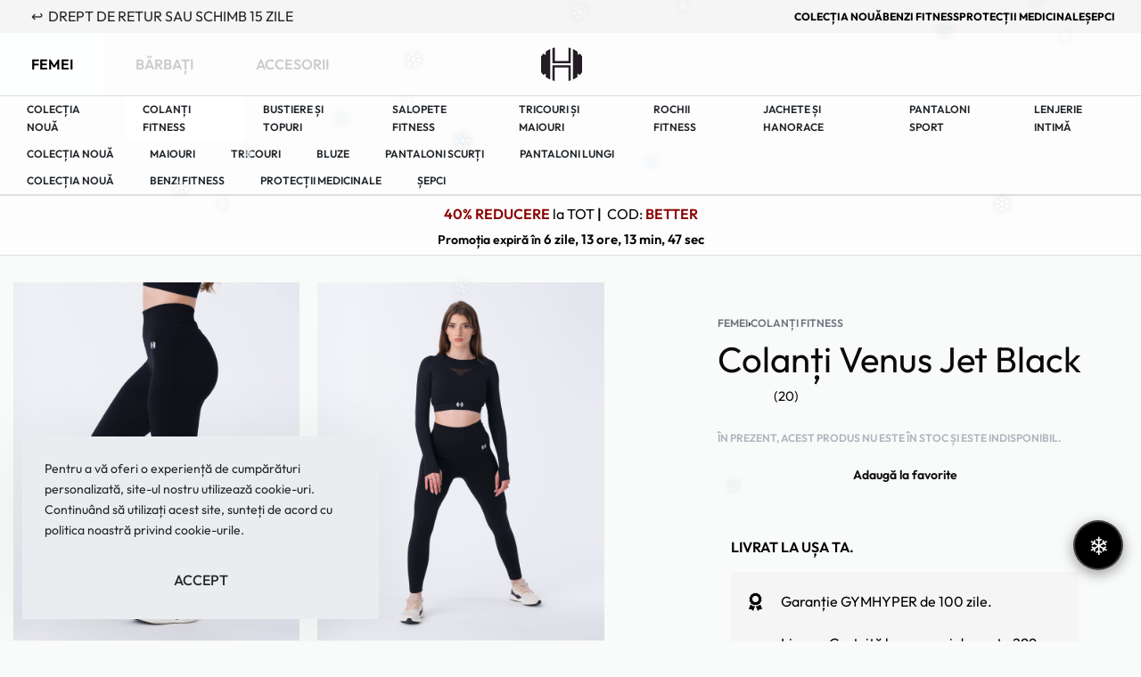

--- FILE ---
content_type: text/html; charset=UTF-8
request_url: https://gymhyper.com/produs/colanti-fitness-venus-jet-black/
body_size: 83698
content:
<!DOCTYPE html>
<html lang="ro-RO" data-df  data-container="1440" data-xl="2" data-admin-bar="0" prefix="og: https://ogp.me/ns#" class="elementor-kit-2075">
<head>
<meta charset="UTF-8">
<meta name="viewport" content="width=device-width, initial-scale=1">
<link rel="profile" href="//gmpg.org/xfn/11">
<link rel="pingback" href="https://gymhyper.com/xmlrpc.php">


<!-- Optimizare pentru motoarele de căutare de Rank Math PRO - https://rankmath.com/ -->
<title>Colanți Fitness Venus Jet Black | Calitate Premium | Squat Proof</title>
<meta name="description" content="Colanți Fitness Venus Jet Black - Colanții sunt realizați dintr-o țesătura fină, elastică, plăcută la atingere și care nu favorizează umezea...."/>
<meta name="robots" content="follow, index, max-snippet:-1, max-video-preview:-1, max-image-preview:large"/>
<link rel="canonical" href="https://gymhyper.com/produs/colanti-fitness-venus-jet-black/" />
<meta property="og:locale" content="ro_RO" />
<meta property="og:type" content="product" />
<meta property="og:title" content="Colanți Fitness Venus Jet Black | Calitate Premium | Squat Proof" />
<meta property="og:description" content="Colanți Fitness Venus Jet Black - Colanții sunt realizați dintr-o țesătura fină, elastică, plăcută la atingere și care nu favorizează umezea...." />
<meta property="og:url" content="https://gymhyper.com/produs/colanti-fitness-venus-jet-black/" />
<meta property="og:site_name" content="GymHyper" />
<meta property="og:updated_time" content="2026-01-18T23:15:06+02:00" />
<meta property="og:image" content="https://gymhyper.com/wp-content/uploads/2022/06/DSC05220-Edit.jpg" />
<meta property="og:image:secure_url" content="https://gymhyper.com/wp-content/uploads/2022/06/DSC05220-Edit.jpg" />
<meta property="og:image:width" content="800" />
<meta property="og:image:height" content="1000" />
<meta property="og:image:alt" content="Colanți Fitness Venus Jet Black" />
<meta property="og:image:type" content="image/jpeg" />
<meta property="product:retailer_item_id" content="8773" />
<meta name="twitter:card" content="summary_large_image" />
<meta name="twitter:title" content="Colanți Fitness Venus Jet Black | Calitate Premium | Squat Proof" />
<meta name="twitter:description" content="Colanți Fitness Venus Jet Black - Colanții sunt realizați dintr-o țesătura fină, elastică, plăcută la atingere și care nu favorizează umezea...." />
<meta name="twitter:image" content="https://gymhyper.com/wp-content/uploads/2022/06/DSC05220-Edit.jpg" />
<meta name="twitter:label1" content="Preț" />
<meta name="twitter:data1" content="0.00&nbsp;lei" />
<meta name="twitter:label2" content="Disponibilitate" />
<meta name="twitter:data2" content="Stoc epuizat" />
<script type="application/ld+json" class="rank-math-schema-pro">{"@context":"https://schema.org","@graph":[{"@type":["ClothingStore","Organization"],"@id":"https://gymhyper.com/#organization","name":"GymHyper","url":"https://gymhyper.com","sameAs":["https://www.facebook.com/gymhyper","https://www.instagram.com/gymhyper33/"],"email":"contact@gymhyper.com","logo":{"@type":"ImageObject","@id":"https://gymhyper.com/#logo","url":"https://gymhyper.com/wp-content/uploads/2022/01/rsz_gymhyper.jpg","contentUrl":"https://gymhyper.com/wp-content/uploads/2022/01/rsz_gymhyper.jpg","caption":"GymHyper","inLanguage":"ro-RO","width":"512","height":"512"},"openingHours":["Monday,Tuesday,Wednesday,Thursday,Friday,Saturday,Sunday 00:00-00:00"],"description":"GymHyper\u2122 este un brand rom\u00e2nesc de \u00eembr\u0103c\u0103minte fitness premium, dedicat pasiona\u021bilor de sport \u2013 at\u00e2t femei, c\u00e2t \u0219i b\u0103rba\u021bi. Oferim colan\u021bi, bustiere, tricouri, pantaloni, salopete, maiouri \u0219i accesorii create special pentru antrenamente intense \u0219i zile active. Materiale tehnice, design modern \u0219i confort total \u2013 tot ce ai nevoie pentru sal\u0103, yoga sau via\u021ba urban\u0103. Comand\u0103 online \u0219i bucur\u0103-te de livrare rapid\u0103 oriunde \u00een Rom\u00e2nia.","image":{"@id":"https://gymhyper.com/#logo"}},{"@type":"WebSite","@id":"https://gymhyper.com/#website","url":"https://gymhyper.com","name":"GymHyper","publisher":{"@id":"https://gymhyper.com/#organization"},"inLanguage":"ro-RO"},{"@type":"ImageObject","@id":"https://gymhyper.com/wp-content/uploads/2022/06/DSC05220-Edit.jpg","url":"https://gymhyper.com/wp-content/uploads/2022/06/DSC05220-Edit.jpg","width":"800","height":"1000","inLanguage":"ro-RO"},{"@type":"BreadcrumbList","@id":"https://gymhyper.com/produs/colanti-fitness-venus-jet-black/#breadcrumb","itemListElement":[{"@type":"ListItem","position":"1","item":{"@id":"https://gymhyper.com/produs/colanti-fitness-venus-jet-black/","name":"Colan\u021bi Venus Jet Black"}}]},{"@type":"ItemPage","@id":"https://gymhyper.com/produs/colanti-fitness-venus-jet-black/#webpage","url":"https://gymhyper.com/produs/colanti-fitness-venus-jet-black/","name":"Colan\u021bi Fitness Venus Jet Black | Calitate Premium | Squat Proof","datePublished":"2022-06-21T22:08:48+03:00","dateModified":"2026-01-18T23:15:06+02:00","isPartOf":{"@id":"https://gymhyper.com/#website"},"primaryImageOfPage":{"@id":"https://gymhyper.com/wp-content/uploads/2022/06/DSC05220-Edit.jpg"},"inLanguage":"ro-RO","breadcrumb":{"@id":"https://gymhyper.com/produs/colanti-fitness-venus-jet-black/#breadcrumb"}},{"@type":"Product","name":"Colan\u021bi Fitness Venus Jet Black | Calitate Premium | Squat Proof","description":"Colan\u021bi Fitness Venus Jet Black - Colan\u021bii sunt realiza\u021bi dintr-o \u021bes\u0103tura fin\u0103, elastic\u0103, pl\u0103cut\u0103 la atingere \u0219i care nu favorizeaz\u0103 umezea....","sku":"8773","category":"Femei &gt; Colan\u021bi Fitness","mainEntityOfPage":{"@id":"https://gymhyper.com/produs/colanti-fitness-venus-jet-black/#webpage"},"image":[{"@type":"ImageObject","url":"https://gymhyper.com/wp-content/uploads/2022/06/DSC05220-Edit.jpg","height":"1000","width":"800"},{"@type":"ImageObject","url":"https://gymhyper.com/wp-content/uploads/2022/06/DSC05272-Edit-1.jpg","height":"1000","width":"800"},{"@type":"ImageObject","url":"https://gymhyper.com/wp-content/uploads/2022/06/DSC05217-Edit.jpg","height":"1000","width":"800"},{"@type":"ImageObject","url":"https://gymhyper.com/wp-content/uploads/2022/06/DSC05276.jpg","height":"1000","width":"800"},{"@type":"ImageObject","url":"https://gymhyper.com/wp-content/uploads/2022/06/DSC05225-Edit.jpg","height":"1000","width":"800"},{"@type":"ImageObject","url":"https://gymhyper.com/wp-content/uploads/2022/06/DSC05287-Edit.jpg","height":"1000","width":"800"}],"aggregateRating":{"@type":"AggregateRating","ratingValue":"5.00","bestRating":"5","ratingCount":"20","reviewCount":"20"},"review":[{"@type":"Review","@id":"https://gymhyper.com/produs/colanti-fitness-venus-jet-black/#li-comment-15033","description":"Super comfortable and great fit! I will buy again!","datePublished":"2025-12-03 16:32:07","reviewRating":{"@type":"Rating","ratingValue":"5","bestRating":"5","worstRating":"1"},"author":{"@type":"Person","name":"Anonymous"}},{"@type":"Review","@id":"https://gymhyper.com/produs/colanti-fitness-venus-jet-black/#li-comment-11886","description":"Design \u0219i calitate la superlativ!","datePublished":"2025-04-23 13:25:48","reviewRating":{"@type":"Rating","ratingValue":"5","bestRating":"5","worstRating":"1"},"author":{"@type":"Person","name":"Stefania B."}},{"@type":"Review","@id":"https://gymhyper.com/produs/colanti-fitness-venus-jet-black/#li-comment-9782","description":"Ador ace\u0219ti colanti. Materialul e super calitativ.","datePublished":"2025-02-14 13:09:08","reviewRating":{"@type":"Rating","ratingValue":"5","bestRating":"5","worstRating":"1"},"author":{"@type":"Person","name":"Andreea D."}},{"@type":"Review","@id":"https://gymhyper.com/produs/colanti-fitness-venus-jet-black/#li-comment-8571","datePublished":"2024-11-30 15:35:52","reviewRating":{"@type":"Rating","ratingValue":"5","bestRating":"5","worstRating":"1"},"author":{"@type":"Person","name":"Florentina Trif"}},{"@type":"Review","@id":"https://gymhyper.com/produs/colanti-fitness-venus-jet-black/#li-comment-8390","datePublished":"2024-11-21 09:20:38","reviewRating":{"@type":"Rating","ratingValue":"5","bestRating":"5","worstRating":"1"},"author":{"@type":"Person","name":"Andrada Bonea"}},{"@type":"Review","@id":"https://gymhyper.com/produs/colanti-fitness-venus-jet-black/#li-comment-7791","description":"Recomand cu mare drag !","datePublished":"2024-11-09 08:56:15","reviewRating":{"@type":"Rating","ratingValue":"5","bestRating":"5","worstRating":"1"},"author":{"@type":"Person","name":"Bonea Andrada"}},{"@type":"Review","@id":"https://gymhyper.com/produs/colanti-fitness-venus-jet-black/#li-comment-3671","description":"Se a\u0219az\u0103 excelent pe corp, iar materialul este de o foarte bun\u0103 calitate.","datePublished":"2023-11-24 10:08:46","reviewRating":{"@type":"Rating","ratingValue":"5","bestRating":"5","worstRating":"1"},"author":{"@type":"Person","name":"Anca Gabriela B\u0103i\u021ban"}},{"@type":"Review","@id":"https://gymhyper.com/produs/colanti-fitness-venus-jet-black/#li-comment-3045","description":"Incredibil material !Se muleaz\u0103 super pe corp?","datePublished":"2023-09-19 16:53:24","reviewRating":{"@type":"Rating","ratingValue":"5","bestRating":"5","worstRating":"1"},"author":{"@type":"Person","name":"Fuchila Patricia"}},{"@type":"Review","@id":"https://gymhyper.com/produs/colanti-fitness-venus-jet-black/#li-comment-3044","datePublished":"2023-09-18 10:57:04","reviewRating":{"@type":"Rating","ratingValue":"5","bestRating":"5","worstRating":"1"},"author":{"@type":"Person","name":"Andrei Bratu"}},{"@type":"Review","@id":"https://gymhyper.com/produs/colanti-fitness-venus-jet-black/#li-comment-3001","datePublished":"2023-09-12 14:22:01","reviewRating":{"@type":"Rating","ratingValue":"5","bestRating":"5","worstRating":"1"},"author":{"@type":"Person","name":"Emese R."}},{"@type":"Review","@id":"https://gymhyper.com/produs/colanti-fitness-venus-jet-black/#li-comment-2984","description":"Calitate superioara, fit-ul este extraordinar, materialul este gros si squat proof. Recomand cu mare drag!","datePublished":"2023-09-08 13:18:01","reviewRating":{"@type":"Rating","ratingValue":"5","bestRating":"5","worstRating":"1"},"author":{"@type":"Person","name":"Andreea I."}},{"@type":"Review","@id":"https://gymhyper.com/produs/colanti-fitness-venus-jet-black/#li-comment-2939","datePublished":"2023-09-03 22:11:00","reviewRating":{"@type":"Rating","ratingValue":"5","bestRating":"5","worstRating":"1"},"author":{"@type":"Person","name":"Larisa Buc\u0219\u0103"}},{"@type":"Review","@id":"https://gymhyper.com/produs/colanti-fitness-venus-jet-black/#li-comment-2041","description":"Colanti de cea mai buna calitate!","datePublished":"2023-04-06 17:49:33","reviewRating":{"@type":"Rating","ratingValue":"5","bestRating":"5","worstRating":"1"},"author":{"@type":"Person","name":"Popa Lavinia"}},{"@type":"Review","@id":"https://gymhyper.com/produs/colanti-fitness-venus-jet-black/#li-comment-2038","description":"Sunt foarte multumita de colan\u021bi. Voi mai comanda \u0219i alte haine de aici :) ","datePublished":"2023-04-06 06:29:25","reviewRating":{"@type":"Rating","ratingValue":"5","bestRating":"5","worstRating":"1"},"author":{"@type":"Person","name":"Bianca P."}},{"@type":"Review","@id":"https://gymhyper.com/produs/colanti-fitness-venus-jet-black/#li-comment-1976","description":"Am comandat m\u0103rimea M de\u0219i eu sunt \u00eentre S \u0219i M, \u00eemi vin foarte bine colan\u021bii, perfect mulati insa cred ca ar fi mers \u0219i o marime mai mare fiindc\u0103 sunt foarte pu\u021bin transparen\u021bi dac\u0103 ma \u00eentind foarte tare. Insa chiar cred ca este din cauza m\u0103rimii. Materialul e foarte fain, de calitate, per total sunt multumita. Voi mai comanda de pe acest site dar voi \u00eencerca \u0219i m\u0103rimea L data viitoare.","datePublished":"2023-03-28 18:32:01","reviewRating":{"@type":"Rating","ratingValue":"5","bestRating":"5","worstRating":"1"},"author":{"@type":"Person","name":"Popescu Bianca"}},{"@type":"Review","@id":"https://gymhyper.com/produs/colanti-fitness-venus-jet-black/#li-comment-1938","datePublished":"2023-03-22 13:37:34","reviewRating":{"@type":"Rating","ratingValue":"5","bestRating":"5","worstRating":"1"},"author":{"@type":"Person","name":"Diana-Maria Mirza"}},{"@type":"Review","@id":"https://gymhyper.com/produs/colanti-fitness-venus-jet-black/#li-comment-1885","description":"Arata foarte bine pe corp si calitatea este superioara!","datePublished":"2023-03-16 23:26:45","reviewRating":{"@type":"Rating","ratingValue":"5","bestRating":"5","worstRating":"1"},"author":{"@type":"Person","name":"Nutu Andreea"}},{"@type":"Review","@id":"https://gymhyper.com/produs/colanti-fitness-venus-jet-black/#li-comment-1871","description":"Super calitate!","datePublished":"2023-03-14 16:36:22","reviewRating":{"@type":"Rating","ratingValue":"5","bestRating":"5","worstRating":"1"},"author":{"@type":"Person","name":"Diana Maria Mirza"}},{"@type":"Review","@id":"https://gymhyper.com/produs/colanti-fitness-venus-jet-black/#li-comment-1806","datePublished":"2023-02-06 23:00:34","reviewRating":{"@type":"Rating","ratingValue":"5","bestRating":"5","worstRating":"1"},"author":{"@type":"Person","name":"Isabela Filip"}},{"@type":"Review","@id":"https://gymhyper.com/produs/colanti-fitness-venus-jet-black/#li-comment-1526","datePublished":"2022-12-19 06:44:30","reviewRating":{"@type":"Rating","ratingValue":"5","bestRating":"5","worstRating":"1"},"author":{"@type":"Person","name":"Ana Maria Avram"}}],"additionalProperty":[{"@type":"PropertyValue","name":"pa_culoare","value":"Negru"}],"@id":"https://gymhyper.com/produs/colanti-fitness-venus-jet-black/#richSnippet"}]}</script>
<!-- /Rank Math - modul SEO pentru WordPress -->

<link rel='dns-prefetch' href='//capi-automation.s3.us-east-2.amazonaws.com' />
<link rel='dns-prefetch' href='//code.jquery.com' />
<link href='//fonts.gstatic.com' crossorigin rel='preconnect' />
<link href='//fonts.googleapis.com' rel='preconnect' />

<link rel="alternate" type="application/rss+xml" title="GymHyper &raquo; Flux" href="https://gymhyper.com/feed/" />
<link rel="alternate" type="application/rss+xml" title="GymHyper &raquo; Flux comentarii" href="https://gymhyper.com/comments/feed/" />
<link rel="alternate" type="application/rss+xml" title="Flux comentarii GymHyper &raquo; Colanți Venus Jet Black" href="https://gymhyper.com/produs/colanti-fitness-venus-jet-black/feed/" />
<link rel="alternate" title="oEmbed (JSON)" type="application/json+oembed" href="https://gymhyper.com/wp-json/oembed/1.0/embed?url=https%3A%2F%2Fgymhyper.com%2Fprodus%2Fcolanti-fitness-venus-jet-black%2F" />
<link rel="alternate" title="oEmbed (XML)" type="text/xml+oembed" href="https://gymhyper.com/wp-json/oembed/1.0/embed?url=https%3A%2F%2Fgymhyper.com%2Fprodus%2Fcolanti-fitness-venus-jet-black%2F&#038;format=xml" />
<style id='wp-img-auto-sizes-contain-inline-css' type='text/css'>
img:is([sizes=auto i],[sizes^="auto," i]){contain-intrinsic-size:3000px 1500px}
/*# sourceURL=wp-img-auto-sizes-contain-inline-css */
</style>
<link rel='stylesheet' id='wt-sc-blocks-gift-coupon-editor-css' href='https://gymhyper.com/wp-content/plugins/wt-smart-coupon-pro/blocks/build/gift-coupon/index.css?ver=1.0.0' type='text/css' media='all' />
<link rel='stylesheet' id='-css' href='https://gymhyper.com/wp-content/plugins/wt-smart-coupon-pro/public/modules/product_page_display/assets/style.css?ver=3.6.1' type='text/css' media='all' />
<style id='classic-theme-styles-inline-css' type='text/css'>
/*! This file is auto-generated */
.wp-block-button__link{color:#fff;background-color:#32373c;border-radius:9999px;box-shadow:none;text-decoration:none;padding:calc(.667em + 2px) calc(1.333em + 2px);font-size:1.125em}.wp-block-file__button{background:#32373c;color:#fff;text-decoration:none}
/*# sourceURL=/wp-includes/css/classic-themes.min.css */
</style>
<style id='webtoffee-wt-woocommerce-gift-cards-product-page-style-inline-css' type='text/css'>
/*!*************************************************************************************************************************************************************************************************************************************************!*\
  !*** css ./node_modules/css-loader/dist/cjs.js??ruleSet[1].rules[3].use[1]!./node_modules/postcss-loader/dist/cjs.js??ruleSet[1].rules[3].use[2]!./node_modules/sass-loader/dist/cjs.js??ruleSet[1].rules[3].use[3]!./src/gift-card/style.scss ***!
  \*************************************************************************************************************************************************************************************************************************************************/
.wp-block-webtoffee-wt-woocommerce-gift-cards-product-page{background-color:#fff;color:#333;padding:2px}

/*# sourceURL=https://gymhyper.com/wp-content/plugins/wt-woocommerce-gift-cards/blocks/build/gift-card/style-index.css */
</style>
<link rel='stylesheet' id='cr-frontend-css-css' href='https://gymhyper.com/wp-content/plugins/customer-reviews-woocommerce/css/frontend.css?ver=5.95.0' type='text/css' media='all' />
<link rel='stylesheet' id='cr-badges-css-css' href='https://gymhyper.com/wp-content/plugins/customer-reviews-woocommerce/css/badges.css?ver=5.95.0' type='text/css' media='all' />
<link rel='stylesheet' id='jquery-ui-css-css' href='https://code.jquery.com/ui/1.12.1/themes/smoothness/jquery-ui.css?ver=6.9' type='text/css' media='all' />
<link rel='stylesheet' id='wt-woocommerce-gift-cards_gift_card-css' href='https://gymhyper.com/wp-content/plugins/wt-woocommerce-gift-cards/public/modules/gift-card-public/assets/css/main.css?ver=1.7.0' type='text/css' media='all' />
<style id='woocommerce-general-inline-css' type='text/css'>

        #gh-fbt-add-to-cart.loading-spin {
            opacity: 0.6;
            cursor: wait;
            position: relative;
        }
        #gh-fbt-add-to-cart.loading-spin::after {
            content: "";
            position: absolute;
            right: 20px;
            width: 16px;
            height: 16px;
            border: 2px solid #fff;
            border-top-color: transparent;
            border-radius: 50%;
            animation: gh-fbt-spin 0.6s linear infinite;
        }
        @keyframes gh-fbt-spin {
            to { transform: rotate(360deg); }
        }
        .gh-fbt-notification {
            display: flex;
            align-items: center;
            gap: 10px;
            color: #4CAF50;
            font-weight: 600;
            justify-content: center;
        }
        .gh-fbt-svg {
            width: 20px;
            height: auto;
        }
    
/*# sourceURL=woocommerce-general-inline-css */
</style>
<style id='woocommerce-inline-inline-css' type='text/css'>
.woocommerce form .form-row .required { visibility: visible; }
.woocommerce form .form-row abbr.required { visibility: visible; }
/*# sourceURL=woocommerce-inline-inline-css */
</style>
<link rel='stylesheet' id='wt-smart-coupon-for-woo_bogo-css' href='https://gymhyper.com/wp-content/plugins/wt-smart-coupon-pro/public/modules/bogo/assets/style.css?ver=3.6.1' type='text/css' media='all' />
<link rel='stylesheet' id='wt-smart-coupon-for-woo-css' href='https://gymhyper.com/wp-content/plugins/wt-smart-coupon-pro/public/css/wt-smart-coupon-public.css?ver=3.6.1' type='text/css' media='all' />
<link rel='stylesheet' id='dashicons-css' href='https://gymhyper.com/wp-includes/css/dashicons.min.css?ver=6.9' type='text/css' media='all' />
<link rel='stylesheet' id='wt-woocommerce-gift-cards-css' href='https://gymhyper.com/wp-content/plugins/wt-woocommerce-gift-cards/public/css/wt-woocommerce-gift-cards-public.css?ver=1.7.0' type='text/css' media='all' />
<link rel="preload" as="style" onload="this.onload=null;this.rel='stylesheet';" media="all"   data-no-rel='stylesheet' id='rey-wp-style-child-css' href='https://gymhyper.com/wp-content/themes/rey-child/style.css?ver=6.9' type='text/css' data-media='all' />
<noscript><link rel='stylesheet'  data-id='rey-wp-style-child-css' href='https://gymhyper.com/wp-content/themes/rey-child/style.css?ver=6.9' data-type='text/css' data-media='all' />
</noscript><link rel='stylesheet' id='reycore-nsl-styles-css' href='https://gymhyper.com/wp-content/plugins/rey-core/inc/compatibility/nextend-social-login/style.css?ver=3.1.10' type='text/css' media='all' />
<link rel='stylesheet' id='uap_public_style-css' href='https://gymhyper.com/wp-content/plugins/indeed-affiliate-pro/assets/css/main_public.min.css?ver=9.5' type='text/css' media='all' />
<link rel='stylesheet' id='uap_templates-css' href='https://gymhyper.com/wp-content/plugins/indeed-affiliate-pro/assets/css/templates.min.css?ver=9.5' type='text/css' media='all' />
<link rel='stylesheet' id='elementor-frontend-css' href='https://gymhyper.com/wp-content/plugins/elementor/assets/css/frontend.min.css?ver=3.34.1' type='text/css' media='all' />
<link id="rey-hs-css" type="text/css" href="https://gymhyper.com/wp-content/uploads/rey/hs-90018b9172.css?ver=3.1.10.1764235310"  rel="stylesheet" media="all"  />
<link id="rey-ds-css" type="text/css" href="https://gymhyper.com/wp-content/uploads/rey/ds-f23bca14e6.css?ver=3.1.10.1764235310" data-noptimize="" data-no-optimize="1" data-pagespeed-no-defer="" data-pagespeed-no-transform="" data-minify="1" rel="preload" as="style" onload="this.onload=null;this.rel='stylesheet';" media="all"  />
<noscript><link rel="stylesheet" href="https://gymhyper.com/wp-content/uploads/rey/ds-f23bca14e6.css" data-no-minify="1"></noscript>
<link rel='stylesheet' id='eael-general-css' href='https://gymhyper.com/wp-content/plugins/essential-addons-for-elementor-lite/assets/front-end/css/view/general.min.css?ver=6.5.5' type='text/css' media='all' />
<link rel='stylesheet' id='elementor-post-14-css' href='https://gymhyper.com/wp-content/uploads/elementor/css/post-14.css?ver=1768764648' type='text/css' media='all' />
<link rel="stylesheet" onload="this.onload=null;this.media='all';" media="print"  data-noptimize="" data-no-optimize="1" data-pagespeed-no-defer="" data-pagespeed-no-transform="" data-minify="1" data-no-rel='stylesheet' id='elementor-post-381-css' href='https://gymhyper.com/wp-content/uploads/elementor/css/post-381.css?ver=1768764648' type='text/css' data-media='all' />
<noscript><link rel='stylesheet' data-noptimize="" data-no-optimize="1" data-pagespeed-no-defer="" data-pagespeed-no-transform="" data-minify="1" data-id='elementor-post-381-css' href='https://gymhyper.com/wp-content/uploads/elementor/css/post-381.css?ver=1768764648' data-type='text/css' data-media='all' />
</noscript><script type="text/javascript">
            window._nslDOMReady = (function () {
                const executedCallbacks = new Set();
            
                return function (callback) {
                    /**
                    * Third parties might dispatch DOMContentLoaded events, so we need to ensure that we only run our callback once!
                    */
                    if (executedCallbacks.has(callback)) return;
            
                    const wrappedCallback = function () {
                        if (executedCallbacks.has(callback)) return;
                        executedCallbacks.add(callback);
                        callback();
                    };
            
                    if (document.readyState === "complete" || document.readyState === "interactive") {
                        wrappedCallback();
                    } else {
                        document.addEventListener("DOMContentLoaded", wrappedCallback);
                    }
                };
            })();
        </script><script type="text/javascript" id="jquery-core-js-extra">
/* <![CDATA[ */
var pp = {"ajax_url":"https://gymhyper.com/wp-admin/admin-ajax.php"};
//# sourceURL=jquery-core-js-extra
/* ]]> */
</script>
<script type="text/javascript" src="https://gymhyper.com/wp-includes/js/jquery/jquery.min.js?ver=3.7.1" id="jquery-core-js"></script>
<script type="text/javascript" src="https://gymhyper.com/wp-includes/js/jquery/jquery-migrate.min.js?ver=3.4.1" id="jquery-migrate-js"></script>
<script type="text/javascript" id="jquery-js-after">
/* <![CDATA[ */
jQuery(function($){
    $('#gh-fbt-add-to-cart').on('click', function(e){
        e.preventDefault();

        let products = [];
        let variations = {};

        $('.gh-fbt-check:checked:not(:disabled)').each(function(){
            const pid = $(this).val();
            const variation = $('select[name="variation['+pid+']"]').val();
            products.push(pid);
            if (variation) {
                variations[pid] = variation;
            }
        });

        if (products.length === 0) {
            alert('Selectează cel puțin un produs disponibil în stoc.');
            return;
        }

        const btn = $(e.currentTarget);
        btn.attr('disabled', true).addClass('loading-spin');

        $( document.body ).trigger( 'adding_to_cart', [ btn, {} ] );

        $.ajax({
            url: 'https://gymhyper.com/wp-admin/admin-ajax.php',
            method: 'POST',
            data: {
                action: 'gh_add_fbt_to_cart',
                nonce: '38edd287f0',
                products: products,
                variations: variations
            },
            success: function(response) {
                btn.removeClass('loading-spin').fadeOut();
                $('#gh-fbt-form').append('<div class="gh-fbt-notification"><img src="https://gymhyper.com/wp-content/uploads/2025/04/svg-path-2.svg" alt="Succes" class="gh-fbt-svg"> Coșul a fost actualizat cu succes!</div>');

                $( document.body ).trigger( 'added_to_cart', [ response.fragments, response.cart_hash, btn ] );
            },
            error: function() {
                btn.attr('disabled', false).removeClass('loading-spin');
                alert('A apărut o eroare. Încearcă din nou.');
            }
        });
    });
});
//# sourceURL=jquery-js-after
/* ]]> */
</script>
<script type="text/javascript" src="https://gymhyper.com/wp-content/plugins/wt-smart-coupon-pro/public/modules/product_page_display/assets/script.js?ver=3.6.1" id="-js"></script>
<script type="text/javascript" src="https://gymhyper.com/wp-includes/js/jquery/ui/core.min.js?ver=1.13.3" id="jquery-ui-core-js"></script>
<script type="text/javascript" src="https://gymhyper.com/wp-includes/js/jquery/ui/datepicker.min.js?ver=1.13.3" id="jquery-ui-datepicker-js"></script>
<script type="text/javascript" id="jquery-ui-datepicker-js-after">
/* <![CDATA[ */
jQuery(function(jQuery){jQuery.datepicker.setDefaults({"closeText":"\u00cenchide","currentText":"Azi","monthNames":["ianuarie","februarie","martie","aprilie","mai","iunie","iulie","august","septembrie","octombrie","noiembrie","decembrie"],"monthNamesShort":["ian.","feb.","mart.","apr.","mai","iun.","iul.","aug.","sept.","oct.","nov.","dec."],"nextText":"Urm\u0103tor","prevText":"Anterior","dayNames":["duminic\u0103","luni","mar\u021bi","miercuri","joi","vineri","s\u00e2mb\u0103t\u0103"],"dayNamesShort":["D","lun","mar","mie","J","vin","S"],"dayNamesMin":["D","L","Ma","Mi","J","V","S"],"dateFormat":"d MM yy","firstDay":1,"isRTL":false});});
//# sourceURL=jquery-ui-datepicker-js-after
/* ]]> */
</script>
<script type="text/javascript" id="wt-woocommerce-gift-cards-js-extra">
/* <![CDATA[ */
var wt_gc_params = {"nonce":"20609df9f1","msgs":{"is_required":"este necesar\u0103","copied":"Copiat!","error":"Eroare","loading":"Se \u00eencarc\u0103...","please_wait":"Va rugam asteptati..."}};
var wt_gc_params = {"nonce":"20609df9f1","msgs":{"is_required":"este necesar\u0103","copied":"Copiat!","error":"Eroare","loading":"Se \u00eencarc\u0103...","please_wait":"Va rugam asteptati..."}};
//# sourceURL=wt-woocommerce-gift-cards-js-extra
/* ]]> */
</script>
<script type="text/javascript" src="https://gymhyper.com/wp-content/plugins/wt-woocommerce-gift-cards/public/js/wt-woocommerce-gift-cards-public.js?ver=1.7.0" id="wt-woocommerce-gift-cards-js"></script>
<script type="text/javascript" id="wt-woocommerce-gift-cards_gift_card-js-extra">
/* <![CDATA[ */
var wt_gc_gift_card_params = {"gift_card_date_format":"mm/dd/yy","is_disable_email_for_print_and_physical":"1","custom_img_max_size":"1024","dummy_template_img_url":"https://gymhyper.com/wp-content/plugins/wt-woocommerce-gift-cards/common/modules/gift-card-common/assets/images/no-image.png","msgs":{"from":"de la","hi_there":"Hi \u003Cspan class=\"wt_gc_reciever_name\"\u003E there \u003C/span\u003E,","invalid_img":"Nu se poate genera previzualizare. V\u0103 rug\u0103m s\u0103 alege\u021bi un format de imagine valid.","large_img_wrn":"Hopa! Imaginile ar trebui s\u0103 fie sub 1 MB. Alege\u021bi un fi\u0219ier mai mic."}};
//# sourceURL=wt-woocommerce-gift-cards_gift_card-js-extra
/* ]]> */
</script>
<script type="text/javascript" src="https://gymhyper.com/wp-content/plugins/wt-woocommerce-gift-cards/public/modules/gift-card-public/assets/js/main.js?ver=1.7.0" id="wt-woocommerce-gift-cards_gift_card-js"></script>
<script type="text/javascript" id="smartbill-woocommerce-js-extra">
/* <![CDATA[ */
var smartbill_billing = {"billing":"","loc_checks":""};
//# sourceURL=smartbill-woocommerce-js-extra
/* ]]> */
</script>
<script type="text/javascript" src="https://gymhyper.com/wp-content/plugins/smartbill-facturare-si-gestiune/public/js/smartbill-woocommerce-public.js?ver=1.0.0" id="smartbill-woocommerce-js"></script>
<script type="text/javascript" src="https://gymhyper.com/wp-content/plugins/woocommerce/assets/js/jquery-blockui/jquery.blockUI.min.js?ver=2.7.0-wc.10.4.3" id="wc-jquery-blockui-js" defer="defer" data-wp-strategy="defer"></script>
<script type="text/javascript" id="wc-add-to-cart-js-extra">
/* <![CDATA[ */
var wc_add_to_cart_params = {"ajax_url":"/wp-admin/admin-ajax.php","wc_ajax_url":"/?wc-ajax=%%endpoint%%","i18n_view_cart":"Vezi co\u0219ul","cart_url":"https://gymhyper.com/cos/","is_cart":"","cart_redirect_after_add":""};
//# sourceURL=wc-add-to-cart-js-extra
/* ]]> */
</script>
<script type="text/javascript" src="https://gymhyper.com/wp-content/plugins/woocommerce/assets/js/frontend/add-to-cart.min.js?ver=10.4.3" id="wc-add-to-cart-js" defer="defer" data-wp-strategy="defer"></script>
<script type="text/javascript" src="https://gymhyper.com/wp-content/plugins/woocommerce/assets/js/js-cookie/js.cookie.min.js?ver=2.1.4-wc.10.4.3" id="wc-js-cookie-js" defer="defer" data-wp-strategy="defer"></script>
<script type="text/javascript" id="woocommerce-js-extra">
/* <![CDATA[ */
var woocommerce_params = {"ajax_url":"/wp-admin/admin-ajax.php","wc_ajax_url":"/?wc-ajax=%%endpoint%%","i18n_password_show":"Afi\u0219a\u021bi parola","i18n_password_hide":"Ascunde\u021bi parola"};
//# sourceURL=woocommerce-js-extra
/* ]]> */
</script>
<script type="text/javascript" src="https://gymhyper.com/wp-content/plugins/woocommerce/assets/js/frontend/woocommerce.min.js?ver=10.4.3" id="woocommerce-js" defer="defer" data-wp-strategy="defer"></script>
<script type="text/javascript" src="https://gymhyper.com/wp-content/plugins/wt-smart-coupon-pro/common/modules/coupon_style/assets/script.js?ver=3.6.1" id="wt-smart-coupon-for-woo_coupon_style-js"></script>
<script type="text/javascript" src="https://gymhyper.com/wp-content/plugins/wt-smart-coupon-pro/public/modules/bogo/assets/script.js?ver=3.6.1" id="wt-smart-coupon-for-woo_bogo-js"></script>
<script type="text/javascript" id="wt-smart-coupon-for-woo-js-extra">
/* <![CDATA[ */
var WTSmartCouponOBJ = {"ajaxurl":"https://gymhyper.com/wp-admin/admin-ajax.php","wc_ajax_url":"https://gymhyper.com/?wc-ajax=","nonces":{"public":"393e824e94","apply_coupon":"83a80ddf76"},"labels":{"please_wait":"Va rugam asteptati...","choose_variation":"V\u0103 rug\u0103m s\u0103 alege\u021bi o variant\u0103","error":"Eroare!!!","copied":"Copiat!","see_all_templates":"See All Templates","show_less":"Show less"},"shipping_method":[],"payment_method":"","is_cart":"","checkout_url":"https://gymhyper.com/verificare-finala/","applied_bogo_coupons":[],"bogo_popup_ajax_required":""};
//# sourceURL=wt-smart-coupon-for-woo-js-extra
/* ]]> */
</script>
<script type="text/javascript" src="https://gymhyper.com/wp-content/plugins/wt-smart-coupon-pro/public/js/wt-smart-coupon-public.js?ver=3.6.1" id="wt-smart-coupon-for-woo-js"></script>
<script type="text/javascript" src="https://gymhyper.com/wp-content/plugins/woocommerce/assets/js/photoswipe/photoswipe.min.js?ver=4.1.1-wc.10.4.3" id="wc-photoswipe-js" defer="defer" data-wp-strategy="defer"></script>
<script type="text/javascript" src="https://gymhyper.com/wp-content/plugins/woocommerce/assets/js/photoswipe/photoswipe-ui-default.min.js?ver=4.1.1-wc.10.4.3" id="wc-photoswipe-ui-default-js" defer="defer" data-wp-strategy="defer"></script>
<script type="text/javascript" src="https://gymhyper.com/wp-content/plugins/indeed-affiliate-pro/assets/js/public-functions.min.js?ver=9.5" id="uap-public-functions-js"></script>
<script type="text/javascript" id="uap-public-functions-js-after">
/* <![CDATA[ */
var ajax_url='https://gymhyper.com/wp-admin/admin-ajax.php';
//# sourceURL=uap-public-functions-js-after
/* ]]> */
</script>
<link rel="https://api.w.org/" href="https://gymhyper.com/wp-json/" /><link rel="alternate" title="JSON" type="application/json" href="https://gymhyper.com/wp-json/wp/v2/product/8773" /><link rel="EditURI" type="application/rsd+xml" title="RSD" href="https://gymhyper.com/xmlrpc.php?rsd" />
<meta name="generator" content="WordPress 6.9" />
<link rel='shortlink' href='https://gymhyper.com/?p=8773' />
<meta name='uap-token' content='84e628c58e'><!-- Google tag (gtag.js) -->
<script async src="https://www.googletagmanager.com/gtag/js?id=G-HJFHP85LT8"></script>
<script>
  window.dataLayer = window.dataLayer || [];
  function gtag(){dataLayer.push(arguments);}
  gtag('js', new Date());

  gtag('config', 'G-HJFHP85LT8');
</script><meta name="viewport" content="width=device-width, initial-scale=1, maximum-scale=1, user-scalable=0" />	<noscript><style>
		.woocommerce ul.products li.product.is-animated-entry {opacity: 1;transform: none;}
		.woocommerce div.product .woocommerce-product-gallery:after {display: none;}
		.woocommerce div.product .woocommerce-product-gallery .woocommerce-product-gallery__wrapper {opacity: 1}
	</style></noscript>
		<noscript><style>.woocommerce-product-gallery{ opacity: 1 !important; }</style></noscript>
	<meta name="generator" content="Elementor 3.34.1; features: additional_custom_breakpoints; settings: css_print_method-external, google_font-enabled, font_display-auto">
<link rel="preload" as="image" type="image/jpeg" href="https://gymhyper.com/wp-content/uploads/2022/06/DSC05220-Edit.jpg"/>			<script  type="text/javascript">
				!function(f,b,e,v,n,t,s){if(f.fbq)return;n=f.fbq=function(){n.callMethod?
					n.callMethod.apply(n,arguments):n.queue.push(arguments)};if(!f._fbq)f._fbq=n;
					n.push=n;n.loaded=!0;n.version='2.0';n.queue=[];t=b.createElement(e);t.async=!0;
					t.src=v;s=b.getElementsByTagName(e)[0];s.parentNode.insertBefore(t,s)}(window,
					document,'script','https://connect.facebook.net/en_US/fbevents.js');
			</script>
			<!-- WooCommerce Facebook Integration Begin -->
			<script  type="text/javascript">

				fbq('init', '1313553779166223', {}, {
    "agent": "woocommerce_0-10.4.3-3.5.15"
});

				document.addEventListener( 'DOMContentLoaded', function() {
					// Insert placeholder for events injected when a product is added to the cart through AJAX.
					document.body.insertAdjacentHTML( 'beforeend', '<div class=\"wc-facebook-pixel-event-placeholder\"></div>' );
				}, false );

			</script>
			<!-- WooCommerce Facebook Integration End -->
						<style>
				.e-con.e-parent:nth-of-type(n+4):not(.e-lazyloaded):not(.e-no-lazyload),
				.e-con.e-parent:nth-of-type(n+4):not(.e-lazyloaded):not(.e-no-lazyload) * {
					background-image: none !important;
				}
				@media screen and (max-height: 1024px) {
					.e-con.e-parent:nth-of-type(n+3):not(.e-lazyloaded):not(.e-no-lazyload),
					.e-con.e-parent:nth-of-type(n+3):not(.e-lazyloaded):not(.e-no-lazyload) * {
						background-image: none !important;
					}
				}
				@media screen and (max-height: 640px) {
					.e-con.e-parent:nth-of-type(n+2):not(.e-lazyloaded):not(.e-no-lazyload),
					.e-con.e-parent:nth-of-type(n+2):not(.e-lazyloaded):not(.e-no-lazyload) * {
						background-image: none !important;
					}
				}
			</style>
			<link rel="icon" href="https://gymhyper.com/wp-content/uploads/2024/12/cropped-GH-fav-32x32.png" sizes="32x32" />
<link rel="icon" href="https://gymhyper.com/wp-content/uploads/2024/12/cropped-GH-fav-192x192.png" sizes="192x192" />
<link rel="apple-touch-icon" href="https://gymhyper.com/wp-content/uploads/2024/12/cropped-GH-fav-180x180.png" />
<meta name="msapplication-TileImage" content="https://gymhyper.com/wp-content/uploads/2024/12/cropped-GH-fav-270x270.png" />
<style type="text/css">div.nsl-container[data-align="left"] {
    text-align: left;
}

div.nsl-container[data-align="center"] {
    text-align: center;
}

div.nsl-container[data-align="right"] {
    text-align: right;
}


div.nsl-container div.nsl-container-buttons a[data-plugin="nsl"] {
    text-decoration: none;
    box-shadow: none;
    border: 0;
}

div.nsl-container .nsl-container-buttons {
    display: flex;
    padding: 5px 0;
}

div.nsl-container.nsl-container-block .nsl-container-buttons {
    display: inline-grid;
    grid-template-columns: minmax(145px, auto);
}

div.nsl-container-block-fullwidth .nsl-container-buttons {
    flex-flow: column;
    align-items: center;
}

div.nsl-container-block-fullwidth .nsl-container-buttons a,
div.nsl-container-block .nsl-container-buttons a {
    flex: 1 1 auto;
    display: block;
    margin: 5px 0;
    width: 100%;
}

div.nsl-container-inline {
    margin: -5px;
    text-align: left;
}

div.nsl-container-inline .nsl-container-buttons {
    justify-content: center;
    flex-wrap: wrap;
}

div.nsl-container-inline .nsl-container-buttons a {
    margin: 5px;
    display: inline-block;
}

div.nsl-container-grid .nsl-container-buttons {
    flex-flow: row;
    align-items: center;
    flex-wrap: wrap;
}

div.nsl-container-grid .nsl-container-buttons a {
    flex: 1 1 auto;
    display: block;
    margin: 5px;
    max-width: 280px;
    width: 100%;
}

@media only screen and (min-width: 650px) {
    div.nsl-container-grid .nsl-container-buttons a {
        width: auto;
    }
}

div.nsl-container .nsl-button {
    cursor: pointer;
    vertical-align: top;
    border-radius: 4px;
}

div.nsl-container .nsl-button-default {
    color: #fff;
    display: flex;
}

div.nsl-container .nsl-button-icon {
    display: inline-block;
}

div.nsl-container .nsl-button-svg-container {
    flex: 0 0 auto;
    padding: 8px;
    display: flex;
    align-items: center;
}

div.nsl-container svg {
    height: 24px;
    width: 24px;
    vertical-align: top;
}

div.nsl-container .nsl-button-default div.nsl-button-label-container {
    margin: 0 24px 0 12px;
    padding: 10px 0;
    font-family: Helvetica, Arial, sans-serif;
    font-size: 16px;
    line-height: 20px;
    letter-spacing: .25px;
    overflow: hidden;
    text-align: center;
    text-overflow: clip;
    white-space: nowrap;
    flex: 1 1 auto;
    -webkit-font-smoothing: antialiased;
    -moz-osx-font-smoothing: grayscale;
    text-transform: none;
    display: inline-block;
}

div.nsl-container .nsl-button-google[data-skin="light"] {
    box-shadow: inset 0 0 0 1px #747775;
    color: #1f1f1f;
}

div.nsl-container .nsl-button-google[data-skin="dark"] {
    box-shadow: inset 0 0 0 1px #8E918F;
    color: #E3E3E3;
}

div.nsl-container .nsl-button-google[data-skin="neutral"] {
    color: #1F1F1F;
}

div.nsl-container .nsl-button-google div.nsl-button-label-container {
    font-family: "Roboto Medium", Roboto, Helvetica, Arial, sans-serif;
}

div.nsl-container .nsl-button-apple .nsl-button-svg-container {
    padding: 0 6px;
}

div.nsl-container .nsl-button-apple .nsl-button-svg-container svg {
    height: 40px;
    width: auto;
}

div.nsl-container .nsl-button-apple[data-skin="light"] {
    color: #000;
    box-shadow: 0 0 0 1px #000;
}

div.nsl-container .nsl-button-facebook[data-skin="white"] {
    color: #000;
    box-shadow: inset 0 0 0 1px #000;
}

div.nsl-container .nsl-button-facebook[data-skin="light"] {
    color: #1877F2;
    box-shadow: inset 0 0 0 1px #1877F2;
}

div.nsl-container .nsl-button-spotify[data-skin="white"] {
    color: #191414;
    box-shadow: inset 0 0 0 1px #191414;
}

div.nsl-container .nsl-button-apple div.nsl-button-label-container {
    font-size: 17px;
    font-family: -apple-system, BlinkMacSystemFont, "Segoe UI", Roboto, Helvetica, Arial, sans-serif, "Apple Color Emoji", "Segoe UI Emoji", "Segoe UI Symbol";
}

div.nsl-container .nsl-button-slack div.nsl-button-label-container {
    font-size: 17px;
    font-family: -apple-system, BlinkMacSystemFont, "Segoe UI", Roboto, Helvetica, Arial, sans-serif, "Apple Color Emoji", "Segoe UI Emoji", "Segoe UI Symbol";
}

div.nsl-container .nsl-button-slack[data-skin="light"] {
    color: #000000;
    box-shadow: inset 0 0 0 1px #DDDDDD;
}

div.nsl-container .nsl-button-tiktok[data-skin="light"] {
    color: #161823;
    box-shadow: 0 0 0 1px rgba(22, 24, 35, 0.12);
}


div.nsl-container .nsl-button-kakao {
    color: rgba(0, 0, 0, 0.85);
}

.nsl-clear {
    clear: both;
}

.nsl-container {
    clear: both;
}

.nsl-disabled-provider .nsl-button {
    filter: grayscale(1);
    opacity: 0.8;
}

/*Button align start*/

div.nsl-container-inline[data-align="left"] .nsl-container-buttons {
    justify-content: flex-start;
}

div.nsl-container-inline[data-align="center"] .nsl-container-buttons {
    justify-content: center;
}

div.nsl-container-inline[data-align="right"] .nsl-container-buttons {
    justify-content: flex-end;
}


div.nsl-container-grid[data-align="left"] .nsl-container-buttons {
    justify-content: flex-start;
}

div.nsl-container-grid[data-align="center"] .nsl-container-buttons {
    justify-content: center;
}

div.nsl-container-grid[data-align="right"] .nsl-container-buttons {
    justify-content: flex-end;
}

div.nsl-container-grid[data-align="space-around"] .nsl-container-buttons {
    justify-content: space-around;
}

div.nsl-container-grid[data-align="space-between"] .nsl-container-buttons {
    justify-content: space-between;
}

/* Button align end*/

/* Redirect */

#nsl-redirect-overlay {
    display: flex;
    flex-direction: column;
    justify-content: center;
    align-items: center;
    position: fixed;
    z-index: 1000000;
    left: 0;
    top: 0;
    width: 100%;
    height: 100%;
    backdrop-filter: blur(1px);
    background-color: RGBA(0, 0, 0, .32);;
}

#nsl-redirect-overlay-container {
    display: flex;
    flex-direction: column;
    justify-content: center;
    align-items: center;
    background-color: white;
    padding: 30px;
    border-radius: 10px;
}

#nsl-redirect-overlay-spinner {
    content: '';
    display: block;
    margin: 20px;
    border: 9px solid RGBA(0, 0, 0, .6);
    border-top: 9px solid #fff;
    border-radius: 50%;
    box-shadow: inset 0 0 0 1px RGBA(0, 0, 0, .6), 0 0 0 1px RGBA(0, 0, 0, .6);
    width: 40px;
    height: 40px;
    animation: nsl-loader-spin 2s linear infinite;
}

@keyframes nsl-loader-spin {
    0% {
        transform: rotate(0deg)
    }
    to {
        transform: rotate(360deg)
    }
}

#nsl-redirect-overlay-title {
    font-family: -apple-system, BlinkMacSystemFont, "Segoe UI", Roboto, Oxygen-Sans, Ubuntu, Cantarell, "Helvetica Neue", sans-serif;
    font-size: 18px;
    font-weight: bold;
    color: #3C434A;
}

#nsl-redirect-overlay-text {
    font-family: -apple-system, BlinkMacSystemFont, "Segoe UI", Roboto, Oxygen-Sans, Ubuntu, Cantarell, "Helvetica Neue", sans-serif;
    text-align: center;
    font-size: 14px;
    color: #3C434A;
}

/* Redirect END*/</style><style type="text/css">/* Notice fallback */
#nsl-notices-fallback {
    position: fixed;
    right: 10px;
    top: 10px;
    z-index: 10000;
}

.admin-bar #nsl-notices-fallback {
    top: 42px;
}

#nsl-notices-fallback > div {
    position: relative;
    background: #fff;
    border-left: 4px solid #fff;
    box-shadow: 0 1px 1px 0 rgba(0, 0, 0, .1);
    margin: 5px 15px 2px;
    padding: 1px 20px;
}

#nsl-notices-fallback > div.error {
    display: block;
    border-left-color: #dc3232;
}

#nsl-notices-fallback > div.updated {
    display: block;
    border-left-color: #46b450;
}

#nsl-notices-fallback p {
    margin: .5em 0;
    padding: 2px;
}

#nsl-notices-fallback > div:after {
    position: absolute;
    right: 5px;
    top: 5px;
    content: '\00d7';
    display: block;
    height: 16px;
    width: 16px;
    line-height: 16px;
    text-align: center;
    font-size: 20px;
    cursor: pointer;
}</style>		<style type="text/css" id="wp-custom-css">
			@media (max-width: 1024px) {
  .woocommerce div.product .woocommerce-product-gallery {
    margin: calc(-1 * var(--half-gutter-size)) 0 0 calc(-1 * var(--half-gutter-size));
    width: calc(100% + (var(--half-gutter-size) * 2));
    max-width: calc(100% + (var(--half-gutter-size) * 2));
    padding-bottom: 30px; /* Adaugă padding de 10px sub galerie */
  }
}


.woocommerce .rey-wishlistBtn-wrapper {
    display: block;
    width: 100%;
    text-align: center;
}

.woocommerce .rey-wishlistBtn-wrapper .rey-wishlistBtn {
    width: 100%;
    max-width: none;
}

.rey-after-atcForm>* {
    margin-right: 0px;
}

div.product .single_add_to_cart_button {
    width: 100%;
}

div.product form.cart :is(td,th) {
    padding: 0 0 var(--tb-cell-pb, 0em);
}

div.product form.cart .variations {
    margin-bottom: var(--summary-spacing,0px);
}

[data-wpr-lazyrender] {
    content-visibility: unset !important;
}

.reyEl-fancyMenu .--submenu-indicator {
    top: calc(60% - var(--size)/2);
}

.uap-ap-theme-2 .uap-user-page-content {
    padding-left: 15px;
    padding-right: 15px;
}

.rey-cartPanel .rey-toggleCoupon .rey-toggleCoupon-content {
    display: flex !important;
}

.rey-cartPanel .rey-toggleCoupon .rey-toggleCoupon-btn {
    font-size: 14px;
    text-decoration: none;
    font-weight: 500;
}

.wt_sc_coupon_code code {
    font-size: 20px;
    text-transform: uppercase;
    font-weight: 600;
    color: black;
}

.uap-account-table {
    margin-top: 20px;
    color: #000000;
    font-size: 14px;
    margin-bottom: 40px;
    width: 90%;
    text-transform: uppercase;
    margin-left: 20px !important;
}

.uap-addd-to-wallet {
    text-decoration: none !important;
    font-size: 15px;
}


.rey-accountPanel .woocommerce-MyAccount-navigation-wrapper ul {
    font-size: 1rem;
    margin-bottom: 10px;
}

div.nsl-container.nsl-container-block .nsl-container-buttons {
display: inline-grid;
width: 100%;
}

.woocommerce-account .woocommerce-MyAccount-content {
    width: 100%;
}

.wt_sc_available_coupon_sort_by {
    display: none;
}

.woocommerce-MyAccount-content table {
    background-color: #e1e1e1; /* Culoarea gri mai închisă */
    width: 100%; /* Lățime de 100% pentru a centra tabelul */
    margin: 0 auto; /* Centrare orizontală */
    margin-bottom: 50px; /* Adăugați spațiul de 50px sub tabel */
}

.woocommerce-MyAccount-content table td {
    text-align: center; /* Centrarea textului în celule */
		border-bottom: 2px solid #f9fbfb; /* Linie de 2px sub fiecare celulă */
}

.woocommerce-MyAccount-content table a {
        font-weight: 500;
    }


.wt_gc_myaccount_available_balance_right {
    font-size: 18px;
}

.wt_gc_myaccount_available_balance_left {
		font-size: 13px;
}


.wt_gc_checkout_store_credit_balance {
    padding: 0;
    margin-bottom: 0;
    margin-top: 10px;
}


.wt_gc_myaccount_available_balance {
    outline: solid 1px #000000;
}

.wt_gc_gift_card_product_page_title {
    display: none;
}

.rey-filterPanel {
    padding: 1.5rem;
}

.rey-filterPanel-wrapper .rey-applyFilters-btn-wrapper .rey-applyFilters-btn {
    height: 50px;
		margin-bottom: 25px;
		border-radius: 50px !important;
		font-size: 16px !important;
		background-color: #004b8e;
}

.rey-applyFilters-btn-wrapper .rey-applyFilters-btn {
    width: 100%;
}

.rey-filterPanel-wrapper .rey-applyFilters-btn-wrapper {
    position: absolute;
    margin: 0 1.5rem;
    width: calc(100% - 3rem);
}


div.product form.cart .variations {
    margin-bottom: var(--summary-spacing, 30px);
}

.rey-acPopup .rey-acPopup-buttons .btn {
    padding: 10px 10px 10px 10px;
    font-size: 12px;
}

.rey-filterPanel .rey-sidePanel-title, .rey-filterPanel .widget-title {
    font-size: .875rem;
    font-weight: 400;
    color: black;
    margin-bottom: 1.25rem;
    letter-spacing: 0;
}


.reymodal.rey-acPopup-modal .reymodal__close {
    color: oldlace;
}

.forminator-ui#forminator-module-24786.forminator-design--default .forminator-label {
    font-size: 16px !important;
}

.forminator-ui#forminator-module-24786.forminator-design--default .forminator-button-next {
    font-size: 16px !important;
		border-radius:50px;
}


.forminator-ui#forminator-module-24786.forminator-design--default .forminator-button-submit {
    font-size: 16px !important;
		border-radius:50px;
}

.forminator-ui#forminator-module-24786.forminator-design--default .forminator-button-back {
    font-size: 16px !important;
		border-radius:50px;
}


@media (max-width: 782px) {
    .et-db #et-boc .et_pb_module .forminator-ui.forminator-custom-form[data-design=default] .forminator-pagination-footer .forminator-button, .forminator-ui.forminator-custom-form[data-design=default] .forminator-pagination-footer .forminator-button {
        margin-bottom: 10px !important;
    }
}

.forminator-ui#forminator-module-24786.forminator-design--default .forminator-checkbox, .forminator-ui#forminator-module-24786.forminator-design--default .forminator-checkbox__label, .forminator-ui#forminator-module-24786.forminator-design--default .forminator-checkbox__label p {
    font-size: 16px !important;
}


.forminator-ui#forminator-module-26828.forminator-design--default .forminator-label {
    font-size: 16px !important;
}

.forminator-ui#forminator-module-26828.forminator-design--default .forminator-button-submit {
    font-size: 16px !important;
}


.forminator-ui#forminator-module-27316.forminator-design--default .forminator-label {
    font-size: 16px !important;
}


.forminator-ui#forminator-module-27316.forminator-design--default .forminator-button-submit {
    font-size: 16px !important;
}

.rey-checkoutPage.--layout-custom .rey-checkoutPage-form .woocommerce-billing-fields, .rey-checkoutPage.--layout-custom .rey-checkoutPage-form .woocommerce-shipping-fields .shipping_address, .rey-checkoutPage.--layout-custom .rey-checkoutPage-form .woocommerce-additional-fields, .rey-checkoutPage.--layout-custom .rey-checkoutPage-form .woocommerce-checkout-payment {
    margin-bottom: 0;
    margin-top: 30px;
}


.woocommerce-checkout #payment div.payment_box p:last-child, #add_payment_method #payment div.payment_box p:last-child {
    font-size: 14px;
}

.woocommerce-checkout #payment div.payment_box, #add_payment_method #payment div.payment_box {
    font-size: 14px;
}

#fanbox_map_btn {
    padding: 10px !important;
    font-size: 16px;
    width: 100%;
    margin-top: 15px;
		margin-bottom: 15px;
    background-color: #000000;
    color: white;
    border: none;
    cursor: pointer;
}

#fanbox_map_btn:hover {
    background-color: #000000;
}

.rey-cartPanel .woocommerce-mini-cart__total .minicart-total-row {
    flex: 1 0 100%; /* Folosește flexbox pentru aliniere */
    display: flex; /* Folosește doar display: flex */
    align-items: center; /* Alinierea pe axa verticală */
    flex-wrap: wrap; /* Permite rânduri multiple */
    margin-top: 0.5em; /* Spațiu de sus */
    font-size: 12px !important; /* Dimensiunea fontului */
    color: hsl(var(--neutral-7)); /* Culoare utilizând HSL */
}

.rey-cartPanel .minicart-total-row.minicart-total-row--total {
    font-size: 14px !important;
		font-weight:bold;
		border-top: 1px solid #d3d3d3;
		margin-top:20px;
		padding-top:5px;
}

.rey-cartPanel .rey-toggleCoupon .rey-toggleCoupon-btn {
    display: NONE;
}

.rey-cartPanel .woocommerce-mini-cart div.quantity .cartBtnQty-controls input.qty {
    width: calc(Max(var(--qty-len, 5), 5) * 0.5em);
}

.__passVisibility-wrapper .show-password-input {
    display: none !important;
}

.cr-form-wrapper {
    background-color: #000000;
}

.gh-linked-products-wrapper {
    display: flex;
    flex-direction: column;
    align-items: center;
    margin-bottom: 20px;
}

.gh-linked-title {
    font-size: 18px;
    font-weight: bold;
    margin-bottom: 10px;
    text-align: left;
		width:100%;
}

.gh-linked-products-container {
    width: 100%;
    overflow-x: auto;
    white-space: nowrap;
    padding-bottom: 5px;
}

.gh-linked-products {
    display: flex;
    gap: 10px;
}

.gh-linked-item {
    flex: 0 0 auto;
    width: 100px; /* Ajustează dimensiunea imaginii */
}

.gh-linked-item img {
    width: 100px; /* Ajustează dimensiunea imaginii */
    height: auto;
    border-radius: 8px;
}

.rey-breadcrumbs {
    display: flex;
    align-items: center;
    gap: 0.5em;
    margin-bottom: 10px !important;
}

.rey-breadcrumbs a:hover {
    text-decoration: underline;
}

.woocommerce-review-link {
    margin-top: 10px;
    margin-bottom: 10px;
    display: inline-block;
}

.gh-fbt-check:checked {
  accent-color: black;
}

.marimi-disponibile {
    display: flex;
    width: 100%;
    margin-top: -10px;
		margin-bottom: 10px;
		font-size: 13px;
		font-weight:600;
}

.marime-disponibila,
.marime-indisponibila {
    flex: 1 1 0; /* Face fiecare item să ocupe același spațiu */
    text-align: center;
    border: 0px solid #ccc;
    text-transform: uppercase;
    white-space: nowrap;
    padding: 8px 0;
}

.marime-disponibila {
    cursor: pointer;
}

.marime-disponibila:hover {
    background-color: #f0f0f0;
}

.marime-indisponibila {
    text-decoration: line-through;
    color: #999;
    pointer-events: none;
		font-size: 13px;
		font-weight:100;
}

.rey-summaryAcc .woocommerce-Reviews-title {
    display: none;
}

.cr-reviews-ajax-reviews .cr-ajax-reviews-nosummary .cr-nosummary-add:hover {
    background-color: #000000;
}

.cr-reviews-ajax-reviews .cr-ajax-reviews-nosummary .cr-nosummary-add {
    background-color: #000000;
    padding: 20px;
}

.cr-reviews-ajax-reviews .cr-ajax-reviews-sort-div .cr-ajax-reviews-sort, .cr-all-reviews-shortcode .cr-ajax-reviews-sort-div .cr-ajax-reviews-sort {
    background: #D3D3D3;
    color: #000;
}

.cr-all-reviews-shortcode .cr-review-form-wrap .cr-review-form-buttons .cr-review-form-submit, .cr-ajax-reviews-review-form .cr-review-form-wrap .cr-review-form-buttons .cr-review-form-submit, .cr-reviews-grid .cr-review-form-wrap .cr-review-form-buttons .cr-review-form-submit, .cr-qna-block .cr-review-form-buttons .cr-review-form-submit {
    background-color: #000000;
		border-radius: 50px;
}

.cr-all-reviews-shortcode .cr-review-form-wrap .cr-review-form-buttons .cr-review-form-cancel, .cr-ajax-reviews-review-form .cr-review-form-wrap .cr-review-form-buttons .cr-review-form-cancel, .cr-reviews-grid .cr-review-form-wrap .cr-review-form-buttons .cr-review-form-cancel, .cr-qna-block .cr-review-form-buttons .cr-review-form-cancel {
    border-radius: 50px;
}

.cr-all-reviews-shortcode .cr-review-form-res .cr-review-form-result .cr-review-form-continue, .cr-ajax-reviews-review-form .cr-review-form-res .cr-review-form-result .cr-review-form-continue, .cr-all-reviews-shortcode .cr-review-form-not-logged-in .cr-review-form-continue, .cr-ajax-reviews-review-form .cr-review-form-not-logged-in .cr-review-form-continue, .cr-reviews-grid .cr-review-form-res .cr-review-form-result .cr-review-form-continue, .cr-reviews-grid .cr-review-form-not-logged-in .cr-review-form-continue, .cr-qna-block .cr-review-form-res .cr-review-form-result .cr-review-form-continue, .cr-qna-block .cr-review-form-not-logged-in .cr-review-form-continue {
		background-color: #000000;
		padding:20px;
}
/* Wrapper simplu fără stil */
.wrapper-eticheta {
    display: flex;
    justify-content: center;
    margin: 0;
    padding: 0;
    width: 100%;
		margin-top: -10px;
}

/* Eticheta promoțională - doar text, fără fundal */
.eticheta-promotionala {
    background: none;
    color: #000;
    padding: 0;
    font-size: 14px;
    font-weight: normal;
    border-radius: 0;
    box-shadow: none;
    text-decoration: none;
    display: inline-block;
    transition: none;
    border: none;
    animation: none;
}

/* Container pentru prețuri */
.eticheta-promotionala .preturile {
    display: flex;
    align-items: center;
    gap: 8px;
    margin-bottom: 4px;
}

/* Preț redus */
.eticheta-promotionala .pret {
    color: #8c0001;
    font-weight: bold;
    text-transform: none;
    text-shadow: none;
    font-size: 20px;
}

/* Preț original tăiat */
.eticheta-promotionala .pret-original {
    color: #666;
    font-size: 16px;
    text-decoration: line-through;
    font-weight: normal;
}

/* Text normal - mic și discret dedesubt */
.eticheta-promotionala .text-normal {
    font-weight: normal;
    text-transform: none;
    color: #666;
    font-size: 12px;
    display: block;
    letter-spacing: 0.2px;
}

/* Cod promo - bold în text */
.eticheta-promotionala .cod {
    color: #000;
    font-weight: bold;
    text-transform: uppercase;
    text-shadow: none;
    background: none;
    padding: 0;
    border-radius: 0;
    margin-left: 0;
    display: inline;
    font-size: 12px;
}

/* Fără hover */
.eticheta-promotionala:hover {
    background: none;
    transform: none;
    box-shadow: none;
}

/* Font size mobil */
@media (max-width: 768px) {
    .eticheta-promotionala {
        font-size: 12px;
    }
    
    .eticheta-promotionala .pret {
        font-size: 17px;
    }
    
    .eticheta-promotionala .pret-original {
        font-size: 14px;
    }
    
    .eticheta-promotionala .text-normal {
        font-size: 12px;
    }
    
    .eticheta-promotionala .cod {
        font-size: 14px;
    }
}




.btn.btn-primary, .elementor-button-primary .elementor-button, .woocommerce .button.rey-btn--primary {
    border-radius: 50px;
}

.rey-checkoutPage.--layout-custom .rey-ordRecPage-header {
    margin-top: 25px;
}

.rey-checkoutPage.--layout-custom .rey-ordRecPage-buttons .btn {
    margin-right: 20px;
    border-radius: 50px;
}

.gh-fbt-notification {
  background-color: rgba(240, 240, 240, 0.9); /* Fundal gri deschis */
  color: #222; /* Text negru */
  padding: 15px 20px;
  border-radius: 5px;
  box-shadow: 0 2px 5px rgba(0, 0, 0, 0.2);
  display: flex;
  align-items: center;
  white-space: nowrap;
  width: 100%; /* Ocupă întreaga lățime a butonului */
  justify-content: center; /* Centrare orizontală */
}

.gh-fbt-svg {
  width: 20px; /* Ajustează dimensiunea SVG-ului */
  height: 20px;
  margin-right: 10px;
}

body.page-id-49280 .ascunde-pe-pagini,
body.page-id-51926 .ascunde-pe-pagini {
    display: none !important;
}
button, .button, .woocommerce button.button, .woocommerce-page button.button {
    border-radius: 50px;
		font-size: 14px;
}
.rey-cartPanel.--btns-inline .woocommerce-mini-cart__buttons .wc-forward.checkout {
    border-radius: 50px;
}

/* Butonul din panoul de coș */
.rey-cartPanel.--btns-inline .woocommerce-mini-cart__buttons .wc-forward {
    border-radius: 50px;
}

.woocommerce .single_add_to_cart_button {
    padding: 25px; /* Adăugăm padding de 25px doar la butonul "Adaugă în coș" */
}

.dotsNav.--nav-bars {
    margin-top: 0px !important;
}

.woocommerce .rey-siteContent.--checkout-distraction-free {
    padding-top: 0rem !important;
}


.forminator-ui#forminator-module-49516.forminator-design--default .forminator-button-submit {
		border-radius: 50px;
}

.forminator-ui.forminator-design--default .forminator-button-submit {
    border-radius: 50px !important;
}


@media (max-width: 1024px) {
    .rey-accountPanel div[data-account-tab].--active {
        width: 100%;
    }
}

.forminator-button-next {
    border-radius: 50px !important;
}

.forminator-button-back {
    border-radius: 50px !important;
}

.revolut-label-informational-icon {
    min-width: 10% !important;
}

.rey-filterPanel .ss-wrapper:not(.ss-hidden-bar) .rey-ecommSidebar {
    margin-bottom: 50px !important;
}

.rey-swatchList .rey-swatchList-item.--type-large_button {
    border-radius: 10px;
}

.woocommerce-cart .wc-proceed-to-checkout .button.checkout-button {
    border-radius: 50px;
}

@media (max-width: 768px) {
    .rey-stickyAtc {
        background-color: #11ffee00;
        box-shadow: none !important;
        -webkit-box-shadow: none !important; /* pentru Chrome, Safari */
        -moz-box-shadow: none !important;    /* pentru Firefox */
				padding-bottom:20px;
    }
}

/* Mobile (implicit) */
.rey-stickyAtc .rey-stickyAtc-cart .rey-satc-openBtn {
    border-radius: 50px;
    background: #000;
    font-size: 14px;
    padding-top: 25px;
    padding-bottom: 25px;
}

/* Desktop */
@media (min-width: 768px) {
    .rey-stickyAtc .rey-stickyAtc-cart .rey-satc-openBtn {
        padding-top: 15px;
        padding-bottom: 15px;
    }
}


.rey-stickyAtc .rey-stickyAtc-cart .satc-price {
    font-weight: 400;
    display: inline-block;
    text-transform: none;
    margin-left: .5em;
    display: none;
}

.rey-stickyAtc .rey-stickyAtc-cart .rey-satc-openBtn .rey-icon {
    display: none;
}

.rey-cartPanel.--btns-inline .woocommerce-mini-cart__buttons .wc-forward.checkout {
    background: black;
    font-size: 14px;
}

.woocommerce-checkout #payment .place-order #place_order, #add_payment_method #payment .place-order #place_order {
    background: black;
}

.cr-reviews-slider .cr-review-card .middle-row,
.cr-reviews-slider .cr-review-card .cr-incentivized-row {
    padding-left: 10px; /* doar spațiu în stânga */
		padding-top:0px;
		padding-bottom:0px;
    margin: 0px;
    flex: 0;
}

.cr-reviews-slider .cr-review-card .cr-avatar-check {
    background-color: #000;
}

.rey-checkoutPage.--layout-custom .rey-checkoutPage-review-toggle {
    padding: 15px;
    background-color: #f6f6f6;
    border-style: solid;
    border-width: 1px 0 1px 0;
    border-color: #dfdfdf;
    border-radius: 0px;
    margin-bottom: 30px;
		margin-left: -15px;
    margin-right: -15px;
} 


/* BUTON ADD TO CART PE IMAGINE - POZIȚIONARE ȘI STIL */

/* Containerul imaginii */
.rey-productThumbnail {
    position: relative !important;
}

/* Butonul Add to Cart - pe imagine */
.rey-productThumbnail .add_to_cart_button {
    position: absolute !important;
    bottom: 10px !important;
    right: 10px !important;
    left: auto !important;
    top: auto !important;
    z-index: 15 !important;
    margin: 0 !important;
}

/* Ascunde textul */
.rey-productThumbnail .add_to_cart_button .__text {
    display: none !important;
}

/* Buton rotund alb */
.rey-productThumbnail .add_to_cart_button.rey-btn--primary {
    min-width: 38px !important;
    width: 38px !important;
    height: 38px !important;
    padding: 0 !important;
    background: white !important;
    border-radius: 50% !important;
    display: flex !important;
    align-items: center !important;
    justify-content: center !important;
    box-shadow: 0 2px 8px rgba(0, 0, 0, 0.12) !important;
    transition: all 0.3s ease !important;
}

/* Hover */
.rey-productThumbnail .add_to_cart_button.rey-btn--primary:hover {
    background: #f5f5f5 !important;
    transform: scale(1.08) !important;
}

/* Iconița SVG - neagră */
.rey-productThumbnail .add_to_cart_button svg.rey-icon {
    width: 18px !important;
    height: 18px !important;
    margin: 0 !important;
    color: #000 !important;
}

/* MOBIL */
@media (max-width: 768px) {
    .rey-productThumbnail .add_to_cart_button {
        bottom: 8px !important;
        right: 8px !important;
    }
    
    .rey-productThumbnail .add_to_cart_button.rey-btn--primary {
        width: 40px !important;
        height: 40px !important;
        min-width: 40px !important;
    }
    
    .rey-productThumbnail .add_to_cart_button svg.rey-icon {
        width: 16px !important;
        height: 16px !important;
        color: #000 !important;
    }
}


/* ==========================================
   SPINNER NEGRU - DOAR pe butonul alb rotund
   ========================================== */

/* Spinner NEGRU pentru butonul din imagine */
.rey-productThumbnail .add_to_cart_button .rey-lineLoader:after {
    content: "" !important;
    width: 18px !important;
    height: 18px !important;
    display: block !important;
    background-color: transparent !important;
    border: 2px solid rgba(0, 0, 0, 0.2) !important;
    border-top-color: #000000 !important;
    border-radius: 50% !important;
    animation: rey-spinner-rotation 0.8s linear infinite !important;
    position: absolute !important;
    top: 50% !important;
    left: 50% !important;
    margin: -9px 0 0 -9px !important;
    transform-origin: center center !important;
}

/* Animație spinner */
@keyframes rey-spinner-rotation {
    0% { transform: rotate(0deg); }
    100% { transform: rotate(360deg); }
}

/* Ascunde iconița când se încarcă */
.rey-productThumbnail .add_to_cart_button.loading svg.rey-icon,
.rey-productThumbnail .add_to_cart_button.--loading svg.rey-icon {
    opacity: 0 !important;
    visibility: hidden !important;
}

/* MOBIL */
@media (max-width: 768px) {
    .rey-productThumbnail .add_to_cart_button .rey-lineLoader:after {
        width: 16px !important;
        height: 16px !important;
        margin: -8px 0 0 -8px !important;
    }
}

.woocommerce-checkout #payment ul.payment_methods .wc_payment_method img, #add_payment_method #payment ul.payment_methods .wc_payment_method img {
    margin-left: 10px;
}

.rey-checkoutPage.--layout-custom #payment ul.wc_payment_methods li.wc_payment_method label {
    display: flex;
}

.gpay-button-fill > .gpay-button.white, .gpay-button-fill > .gpay-button.black {
    padding: 16px !important;
    min-height: 60px;
}

.apple-pay-button {
height: 60px !important;
max-height: 60px !important;
}


/* Overlay subtil pentru acțiuni minore */
.__is-blocked::after {
    content: '';
    position: fixed;
    top: 0;
    left: 0;
    right: 0;
    bottom: 0;
    background: rgba(255, 255, 255, 0.3);
    backdrop-filter: blur(2px);
    z-index: 9998;
    pointer-events: auto;
}

/* Loader fix la mijloc */
.__is-blocked .rey-lineLoader.--is-blk {
    position: fixed !important;
    top: 50% !important;
    left: 50% !important;
    transform: translate(-50%, -50%) !important;
    z-index: 9999;
}

/* Overlay PUTERNIC doar pentru form.checkout (plasare comandă) */
form.checkout.__is-blocked::after {
    background: rgba(255, 255, 255, 0.92) !important;
    backdrop-filter: blur(4px) !important;
}

/* Fără overlay suplimentar pentru #payment și table (acțiuni minore) */
#payment.__is-blocked::after,
.woocommerce-checkout-review-order-table.__is-blocked::after {
    display: none !important;
}		</style>
		<style id="reycore-inline-styles" data-noptimize="" data-no-optimize="1" data-pagespeed-no-defer="" data-pagespeed-no-transform="" data-minify="1">:root{--rey-container-spacing:15px;--main-gutter-size:15px;--body-bg-color:#f9fafa;--body-color:#0a0a0a;--link-color:#000000;--link-color-hover:#000000;--neutral-hue:210;--blog-columns:4;--post-align-wide-size:16vw;--woocommerce-products-gutter:30px;--woocommerce-sidebar-size:16%;--woocommerce-summary-size:40%;--woocommerce-summary-padding:40px;--woocommerce-summary-bgcolor:#f9fafa;--star-rating-color:#0f0709;}.woocommerce ul.products.--skin-proto{--woocommerce-loop-proto-bgcolor:#ffffff;}body.woocommerce ul.products li.product .woocommerce-loop-product__title, .woocommerce ul.products li.product[class*="rey-wc-skin"] .woocommerce-loop-product__title{font-size:18px;color:#494f55;}.woocommerce .rey-cartBtnQty{--accent-text-color:#ffffff;--accent-color:#0a0a0a;}.woocommerce .rey-cartBtnQty .button, .woocommerce .rey-cartBtnQty .btn{--accent-text-hover-color:#ffffff;--accent-hover-color:#0a0a0a;}.woocommerce div.product p.price{font-size:20px;}.woocommerce-store-notice .woocommerce-store-notice-content{min-height:32px;}@media (min-width: 768px) and (max-width: 1025px){:root{--rey-container-spacing:15px;--main-gutter-size:15px;--blog-columns:1;--woocommerce-products-gutter:10px;--woocommerce-summary-padding:0px;}}@media (max-width: 767px){:root{--rey-container-spacing:15px;--main-gutter-size:15px;--blog-columns:1;--woocommerce-products-gutter:10px;--woocommerce-summary-padding:0px;}body.woocommerce ul.products li.product .woocommerce-loop-product__title, .woocommerce ul.products li.product[class*="rey-wc-skin"] .woocommerce-loop-product__title{font-size:17px;}}@font-face { font-family:'Outfit';font-style:normal;font-weight:200;font-display:swap;src:url(https://fonts.gstatic.com/l/font?kit=QGYyz_MVcBeNP4NjuGObqx1XmO1I4bC1O4i0FQ&skey=bafc0b239d492b2c&v=v15) format('woff');}@font-face { font-family:'Outfit';font-style:normal;font-weight:400;font-display:swap;src:url(https://fonts.gstatic.com/l/font?kit=QGYyz_MVcBeNP4NjuGObqx1XmO1I4TC1O4i0FQ&skey=bafc0b239d492b2c&v=v15) format('woff');}@font-face { font-family:'Outfit';font-style:normal;font-weight:500;font-display:swap;src:url(https://fonts.gstatic.com/l/font?kit=QGYyz_MVcBeNP4NjuGObqx1XmO1I4QK1O4i0FQ&skey=bafc0b239d492b2c&v=v15) format('woff');}@font-face { font-family:'Outfit';font-style:normal;font-weight:600;font-display:swap;src:url(https://fonts.gstatic.com/l/font?kit=QGYyz_MVcBeNP4NjuGObqx1XmO1I4e6yO4i0FQ&skey=bafc0b239d492b2c&v=v15) format('woff');}@font-face { font-family:'Outfit';font-style:normal;font-weight:700;font-display:swap;src:url(https://fonts.gstatic.com/l/font?kit=QGYyz_MVcBeNP4NjuGObqx1XmO1I4deyO4i0FQ&skey=bafc0b239d492b2c&v=v15) format('woff');}@font-face { font-family:'Outfit';font-style:normal;font-weight:800;font-display:swap;src:url(https://fonts.gstatic.com/l/font?kit=QGYyz_MVcBeNP4NjuGObqx1XmO1I4bCyO4i0FQ&skey=bafc0b239d492b2c&v=v15) format('woff');}@font-face { font-family:'Rey Primary';font-style:normal;font-weight:200;font-display:swap;src:url(https://fonts.gstatic.com/l/font?kit=QGYyz_MVcBeNP4NjuGObqx1XmO1I4bC1O4i0FQ&skey=bafc0b239d492b2c&v=v15) format('woff');}@font-face { font-family:'Rey Primary';font-style:normal;font-weight:400;font-display:swap;src:url(https://fonts.gstatic.com/l/font?kit=QGYyz_MVcBeNP4NjuGObqx1XmO1I4TC1O4i0FQ&skey=bafc0b239d492b2c&v=v15) format('woff');}@font-face { font-family:'Rey Primary';font-style:normal;font-weight:500;font-display:swap;src:url(https://fonts.gstatic.com/l/font?kit=QGYyz_MVcBeNP4NjuGObqx1XmO1I4QK1O4i0FQ&skey=bafc0b239d492b2c&v=v15) format('woff');}@font-face { font-family:'Rey Primary';font-style:normal;font-weight:600;font-display:swap;src:url(https://fonts.gstatic.com/l/font?kit=QGYyz_MVcBeNP4NjuGObqx1XmO1I4e6yO4i0FQ&skey=bafc0b239d492b2c&v=v15) format('woff');}@font-face { font-family:'Rey Primary';font-style:normal;font-weight:700;font-display:swap;src:url(https://fonts.gstatic.com/l/font?kit=QGYyz_MVcBeNP4NjuGObqx1XmO1I4deyO4i0FQ&skey=bafc0b239d492b2c&v=v15) format('woff');}@font-face { font-family:'Rey Primary';font-style:normal;font-weight:800;font-display:swap;src:url(https://fonts.gstatic.com/l/font?kit=QGYyz_MVcBeNP4NjuGObqx1XmO1I4bCyO4i0FQ&skey=bafc0b239d492b2c&v=v15) format('woff');}:root{--zero-px: 0.001px;} @media (max-width: 1024px) {			:root {				--nav-breakpoint-desktop: none;				--nav-breakpoint-mobile: flex;			}		} :root{--primary-ff:Outfit, "Helvetica Neue", Helvetica, Arial, sans-serif;--link-color-hover:#000000;--accent-color:#004b8d;--accent-hover-color:#00185a;--accent-text-color:#fff;} @media (max-width: 767px){:root{--body-font-family: var(--primary-ff);--body-font-weight: 400;}} :root{ --woocommerce-grid-columns:4; } @media(min-width: 768px) and (max-width: 1024px){:root{ --woocommerce-grid-columns:3; }} @media(max-width: 767px){:root{ --woocommerce-grid-columns:2; }}      </style><style id="rey-lazy-bg">.rey-js .elementor-element.rey-lazyBg, .rey-js .elementor-element.rey-lazyBg > .elementor-widget-container, .rey-js .elementor-element.rey-lazyBg > .elementor-widget-wrap { background-image: none !important; }</style><noscript><style id="rocket-lazyload-nojs-css">.rll-youtube-player, [data-lazy-src]{display:none !important;}</style></noscript><meta name="generator" content="WP Rocket 3.20.3" data-wpr-features="wpr_lazyload_images wpr_image_dimensions wpr_desktop" /></head>

<body class="wp-singular product-template-default single single-product postid-8773 wp-custom-logo wp-theme-rey wp-child-theme-rey-child theme-rey woocommerce woocommerce-page woocommerce-no-js rey-no-js ltr --fixed-header elementor-default elementor-kit-2075 rey-cwidth--default single-skin--default --gallery-grid elementor-opt r-notices" data-id="8773" itemtype="https://schema.org/WebPage" itemscope="itemscope">

<script type="text/javascript" id="rey-no-js" data-noptimize data-no-optimize="1" data-no-defer="1">
		document.body.classList.remove('rey-no-js');document.body.classList.add('rey-js');
	</script>		<script type="text/javascript" id="rey-instant-js" data-noptimize="" data-no-optimize="1" data-no-defer="1" data-pagespeed-no-defer="">
			(function(){
				if( ! window.matchMedia("(max-width: 1024px)").matches && ("IntersectionObserver" in window) ){
					var io = new IntersectionObserver(entries => {
						window.reyScrollbarWidth = window.innerWidth - entries[0].boundingClientRect.width;
						document.documentElement.style.setProperty('--scrollbar-width', window.reyScrollbarWidth + "px");
						io.disconnect();
					});
					io.observe(document.documentElement);
				}
				let cw = parseInt(document.documentElement.getAttribute('data-container') || 1440);
				const sxl = function () {
					let xl;
					if ( window.matchMedia('(min-width: 1025px) and (max-width: ' + cw + 'px)').matches ) xl = 1; // 1440px - 1025px
					else if ( window.matchMedia('(min-width: ' + (cw + 1) + 'px)').matches ) xl = 2; // +1440px
					document.documentElement.setAttribute('data-xl', xl || 0);
				};
				sxl(); window.addEventListener('resize', sxl);
			})();
		</script>
		
	<a href="#content" class="skip-link screen-reader-text">Skip to content</a>

	<div data-rocket-location-hash="19bf9355dc57e59dcf59aae424760a15" id="page" class="rey-siteWrapper ">

		
<div data-rocket-location-hash="3587836840e6b208b9fd7496e9ebc919" class="rey-overlay rey-overlay--site" style="opacity:0;"></div>

		
<header class="rey-siteHeader rey-siteHeader--custom rey-siteHeader--14 header-pos--fixed --loading-fixed-desktop --loading-fixed-tablet --loading-fixed-mobile --fixed-shrinking" >

			<div data-rocket-location-hash="c44e2ae57c7d08b57a62447c0f92c55b" data-elementor-type="wp-post" data-elementor-id="14" class="elementor elementor-14" data-elementor-gstype="header" data-page-el-selector="body.elementor-page-14">
						<section class="hide-on-scroll elementor-section elementor-top-section elementor-element elementor-element-9093a6a elementor-section-content-middle rey-section-bg--gradient --disable-transitions-yes elementor-hidden-tablet elementor-hidden-mobile rey-section-stretched elementor-section-full_width elementor-section-height-default elementor-section-height-default" data-id="9093a6a" data-element_type="section" data-settings="{&quot;background_background&quot;:&quot;gradient&quot;}">
						<div class="elementor-container elementor-column-gap-default">
					<div class="elementor-column elementor-col-50 elementor-top-column elementor-element elementor-element-3436f57" data-id="3436f57" data-element_type="column">
			<div class="elementor-column-wrap--3436f57 elementor-widget-wrap elementor-element-populated">
						<div class="elementor-element elementor-element-2449255 elementor-widget elementor-widget-reycore-text-scroller" data-id="2449255" data-element_type="widget" data-widget_type="reycore-text-scroller.default">
				<div class="elementor-widget-container">
							<div class="rey-textScroller clearfix">
		
		<div class="rey-textScroller-items splide rey-textScroller-2449255" data-slider-config='{"type":"fade","autoplay":true,"interval":5000,"delayInit":0,"customArrows":false}' >

			<div class="splide__track">
				<div class="splide__list">
				<div class="splide__slide rey-textScroller-item" ><span><p class="LC20lb MBeuO DKV0Md">↩️  DREPT DE RETUR SAU SCHIMB 15 ZILE</p></span></div><div class="splide__slide rey-textScroller-item" data-lazy-hidden=""><span><p class="LC20lb MBeuO DKV0Md">💳  PLATĂ SECURIZATĂ ONLINE CU CARDUL</p></span></div><div class="splide__slide rey-textScroller-item" data-lazy-hidden=""><span><p>🚚  LIVRARE GRATUITĂ PESTE 299 RON</p></span></div>				</div>
			</div>

			
		</div>

				</div>
						</div>
				</div>
					</div>
		</div>
				<div class="elementor-column elementor-col-50 elementor-top-column elementor-element elementor-element-9c29249" data-id="9c29249" data-element_type="column">
			<div class="elementor-column-wrap--9c29249 elementor-widget-wrap elementor-element-populated">
						<div class="elementor-element elementor-element-ac28eaa reyEl-menu--horizontal --icons-start elementor-widget elementor-widget-reycore-menu" data-id="ac28eaa" data-element_type="widget" data-widget_type="reycore-menu.default">
				<div class="elementor-widget-container">
					
		<div class="rey-element reyEl-menu">
			<div class="reyEl-menu-navWrapper"><ul data-menu-qid="8773" id="menu-accesorii-sub-header" class="reyEl-menu-nav rey-navEl --menuHover-"><li id="menu-item-52173" class="menu-item menu-item-type-taxonomy menu-item-object-product_cat menu-item-52173 o-id-289"><a href="https://gymhyper.com/categorie/accesorii-fitness-de-calitate-premium/colectia-noua-accesorii-fitness-premium/"><span>Colecția nouă</span></a></li>
<li id="menu-item-52172" class="menu-item menu-item-type-taxonomy menu-item-object-product_cat menu-item-52172 o-id-323"><a href="https://gymhyper.com/categorie/accesorii-fitness-de-calitate-premium/benzi-fitness-pentru-antrenament/"><span>Benzi Fitness</span></a></li>
<li id="menu-item-52174" class="menu-item menu-item-type-taxonomy menu-item-object-product_cat menu-item-52174 o-id-328"><a href="https://gymhyper.com/categorie/accesorii-fitness-de-calitate-premium/protectii-medicinale-pentru-antrenament/"><span>Protecții Medicinale</span></a></li>
<li id="menu-item-52175" class="menu-item menu-item-type-taxonomy menu-item-object-product_cat menu-item-52175 o-id-581"><a href="https://gymhyper.com/categorie/accesorii-fitness-de-calitate-premium/sepci-fitness/"><span>Șepci</span></a></li>
</ul></div>		</div>
						</div>
				</div>
					</div>
		</div>
					</div>
		</section>
				<section class="elementor-section elementor-top-section elementor-element elementor-element-cda93bc rey-section-bg--classic --forced-height-yes rey-flexWrap elementor-section-content-middle elementor-section-height-min-height elementor-hidden-tablet elementor-hidden-mobile rey-section-stretched elementor-section-full_width elementor-section-height-default elementor-section-items-middle" data-id="cda93bc" data-element_type="section" data-settings="{&quot;background_background&quot;:&quot;classic&quot;}">
						<div class="elementor-container elementor-column-gap-default">
					<div class="elementor-column elementor-col-33 elementor-top-column elementor-element elementor-element-2a9a87f elementor-hidden-tablet elementor-hidden-phone" data-id="2a9a87f" data-element_type="column">
			<div class="elementor-column-wrap--2a9a87f elementor-widget-wrap elementor-element-populated">
						<div class="elementor-element elementor-element-05795f2 elementor-widget__width-auto --direction--h --direction--tablet-v --direction--mobile-v --active-hover-yes elementor-widget elementor-widget-reycore-toggle-boxes" data-id="05795f2" data-element_type="widget" data-widget_type="reycore-toggle-boxes.default">
				<div class="elementor-widget-container">
							<div class="rey-toggleBoxes rey-toggleBoxes--h rey-toggleBoxes--default" data-config="{&quot;target_type&quot;:&quot;tabs&quot;,&quot;tabs_target&quot;:&quot;tabs-5ee92279eef57&quot;,&quot;carousel_target&quot;:&quot;&quot;,&quot;parent_trigger&quot;:&quot;hover&quot;}">
		<a class="rey-toggleBox --active rey-toggleBox--0" tabindex="0" href="/imbracaminte-fitness-femei/" target="_self"><span class="rey-toggleBox-text-main " tabindex="-1">FEMEI</span></a><a class="rey-toggleBox rey-toggleBox--1" tabindex="0" href="/imbracaminte-fitness-barbati/" target="_self"><span class="rey-toggleBox-text-main " tabindex="-1">BĂRBAȚI</span></a><a class="rey-toggleBox rey-toggleBox--2" tabindex="0" href="/categorie/accesorii-fitness-de-calitate-premium/" target="_self"><span class="rey-toggleBox-text-main " tabindex="-1">ACCESORII</span></a>		</div>
						</div>
				</div>
					</div>
		</div>
				<div class="elementor-column elementor-col-33 elementor-top-column elementor-element elementor-element-30753dd" data-id="30753dd" data-element_type="column">
			<div class="elementor-column-wrap--30753dd elementor-widget-wrap elementor-element-populated">
						<div class="elementor-element elementor-element-3524da2 elementor-align-center elementor-widget elementor-widget-reycore-header-logo" data-id="3524da2" data-element_type="widget" data-widget_type="reycore-header-logo.default">
				<div class="elementor-widget-container">
					
<div class="rey-logoWrapper">

	
        <div class="rey-siteLogo">
			<a href="https://gymhyper.com/" data-no-lazy="1" data-skip-lazy="1" class="no-lazy custom-logo-link" rel="home" itemprop="url"><img width="50" height="309" src="https://gymhyper.com/wp-content/uploads/2022/04/Gym-Logo-SVG.svg" data-no-lazy="1" data-skip-lazy="1" class="no-lazy custom-logo" alt="GymHyper" loading="eager" decoding="async" /></a>		</div>

    </div>
<!-- .rey-logoWrapper -->
				</div>
				</div>
					</div>
		</div>
				<div class="elementor-column elementor-col-33 elementor-top-column elementor-element elementor-element-e923a50" data-id="e923a50" data-element_type="column">
			<div class="elementor-column-wrap--e923a50 elementor-widget-wrap elementor-element-populated">
						<div class="elementor-element elementor-element-ca4cef7 elementor-widget__width-auto --expand-yes --inline-layout-ov --inline-mobile-icon --has-button-no elementor-widget elementor-widget-reycore-header-search" data-id="ca4cef7" data-element_type="widget" data-widget_type="reycore-header-search.default">
				<div class="elementor-widget-container">
					
<div class="rey-headerSearch rey-headerIcon js-rey-headerSearch  --tp-before --hit-before">

	<button class="btn rey-headerIcon-btn rey-headerSearch-toggle js-rey-headerSearch-toggle">

		
		<span class="__icon rey-headerIcon-icon" aria-hidden="true"><svg aria-hidden="true" role="img" id="rey-icon-search-696defdde740a" class="rey-icon rey-icon-search icon-search" viewbox="0 0 24 24"><circle stroke="currentColor" stroke-width="2.2" fill="none" cx="11" cy="11" r="10"></circle>
			<path d="M20.0152578,17.8888876 L23.5507917,21.4244215 C24.1365782,22.010208 24.1365782,22.9599554 23.5507917,23.5457419 C22.9650053,24.1315283 22.0152578,24.1315283 21.4294714,23.5457419 L17.8939375,20.010208 C17.3081511,19.4244215 17.3081511,18.4746741 17.8939375,17.8888876 C18.4797239,17.3031012 19.4294714,17.3031012 20.0152578,17.8888876 Z" fill="currentColor" stroke="none"></path></svg> <svg data-abs="" data-transparent="" aria-hidden="true" role="img" id="rey-icon-close-696defdde7423" class="rey-icon rey-icon-close icon-close" viewbox="0 0 110 110"><g stroke="none" stroke-width="1" fill="none" fill-rule="evenodd" stroke-linecap="square"><path d="M4.79541854,4.29541854 L104.945498,104.445498 L4.79541854,4.29541854 Z" stroke="currentColor" stroke-width="var(--stroke-width, 12px)"></path><path d="M4.79541854,104.704581 L104.945498,4.55450209 L4.79541854,104.704581 Z" stroke="currentColor" stroke-width="var(--stroke-width, 12px)"></path></g></svg></span>
		<span class="screen-reader-text">Căutare deschisă</span>

	</button>
	<!-- .rey-headerSearch-toggle -->

</div>
				</div>
				</div>
				<div class="elementor-element elementor-element-6aa73a5 elementor-widget__width-auto elementor-widget elementor-widget-reycore-header-cart" data-id="6aa73a5" data-element_type="widget" data-widget_type="reycore-header-cart.default">
				<div class="elementor-widget-container">
					
<div class="rey-headerCart-wrapper rey-headerIcon  " data-rey-cart-count="0">
	<button  class="btn rey-headerIcon-btn rey-headerCart js-rey-headerCart">
        <span class="__icon rey-headerIcon-icon " aria-hidden="true"><svg aria-hidden="true" role="img" id="rey-icon-bag-696defdde81ba" class="rey-icon rey-icon-bag " viewbox="0 0 24 24"><path d="M21,3h-4.4C15.8,1.2,14,0,12,0S8.2,1.2,7.4,3H3C2.4,3,2,3.4,2,4v19c0,0.6,0.4,1,1,1h18c0.6,0,1-0.4,1-1V4  C22,3.4,21.6,3,21,3z M12,1c1.5,0,2.8,0.8,3.4,2H8.6C9.2,1.8,10.5,1,12,1z M20,22H4v-4h16V22z M20,17H4V5h3v4h1V5h8v4h1V5h3V17z"/></svg></span>        <span class="rey-headerIcon-counter --bubble"><span class="__cart-count">0</span></span>
		<span class="screen-reader-text">Deschide coșul</span>
	</button>
</div>
<!-- .rey-headerCart-wrapper -->
				</div>
				</div>
				<div class="elementor-element elementor-element-72244f9 elementor-widget__width-auto elementor-widget elementor-widget-reycore-header-account" data-id="72244f9" data-element_type="widget" data-widget_type="reycore-header-account.default">
				<div class="elementor-widget-container">
					
<div class="rey-headerAccount rey-headerIcon ">
    <button class="btn rey-headerIcon-btn js-rey-headerAccount rey-headerAccount-btn rey-headerAccount-btn--icon --hit-icon">

		<span class="screen-reader-text">Deschideți detaliile contului</span>

		<span class="__icon rey-headerIcon-icon" aria-hidden="true"><svg aria-hidden="true" role="img" id="rey-icon-user-696defdde9177" class="rey-icon rey-icon-user rey-headerAccount-btnIcon" viewbox="0 0 24 24"><path d="M8.68220488,13 L5.8,13 C4.7,11.6 4,9.9 4,8 C4,3.6 7.6,0 12,0 C16.4,0 20,3.6 20,8 C20,9.9 19.3,11.6 18.2,13 L15.3177951,13 C16.9344907,11.9250785 18,10.0869708 18,8 C18,4.6862915 15.3137085,2 12,2 C8.6862915,2 6,4.6862915 6,8 C6,10.0869708 7.06550934,11.9250785 8.68220488,13 Z"></path><path d="M18,14 L6,14 C2.7,14 0,16.7 0,20 L0,23 C0,23.6 0.4,24 1,24 L23,24 C23.6,24 24,23.6 24,23 L24,20 C24,16.7 21.3,14 18,14 Z M22,22 L2,22 L2,20 C2,17.8 3.8,16 6,16 L18,16 C20.2,16 22,17.8 22,20 L22,22 Z" ></path></svg></span>
<span class="rey-headerAccount-count rey-headerIcon-counter --hidden --minimal">

	<span class="rey-wishlistCounter-number" data-count=""></span><svg data-transparent="" data-abs="" aria-hidden="true" role="img" id="rey-icon-close-696defdde960e" class="rey-icon rey-icon-close __close-icon" viewbox="0 0 110 110"><g stroke="none" stroke-width="1" fill="none" fill-rule="evenodd" stroke-linecap="square"><path d="M4.79541854,4.29541854 L104.945498,104.445498 L4.79541854,4.29541854 Z" stroke="currentColor" stroke-width="var(--stroke-width, 12px)"></path><path d="M4.79541854,104.704581 L104.945498,4.55450209 L4.79541854,104.704581 Z" stroke="currentColor" stroke-width="var(--stroke-width, 12px)"></path></g></svg>
</span>
    </button>

</div>
<!-- .rey-headerAccount-wrapper -->
				</div>
				</div>
					</div>
		</div>
					</div>
		</section>
				<section class="hide-on-scroll elementor-section elementor-top-section elementor-element elementor-element-ce77177 rey-section-bg--classic elementor-section-content-middle --disable-transitions-yes --show-hover-yes elementor-hidden-tablet elementor-hidden-mobile rey-section-stretched elementor-section-full_width elementor-section-height-min-height elementor-section-height-default elementor-section-items-middle" data-id="ce77177" data-element_type="section" data-settings="{&quot;background_background&quot;:&quot;classic&quot;}">
						<div class="elementor-container elementor-column-gap-default">
					<div class="elementor-column elementor-col-100 elementor-top-column elementor-element elementor-element-cdefaf2" data-id="cdefaf2" data-element_type="column">
			<div class="elementor-column-wrap--cdefaf2 elementor-widget-wrap elementor-element-populated">
						<section data-tabs-id="tabs-5ee92279eef57" class="--tabs-effect-default elementor-section elementor-inner-section elementor-element elementor-element-35e9d4b rey-flexWrap rey-tabs-section rey-section-bg--classic elementor-section-full_width elementor-section-height-default elementor-section-height-default" data-id="35e9d4b" data-element_type="section" data-settings="{&quot;background_background&quot;:&quot;classic&quot;}">
						<div class="elementor-container elementor-column-gap-default">
					<div class="elementor-column elementor-col-33 elementor-inner-column elementor-element elementor-element-8749cd3" data-id="8749cd3" data-element_type="column">
			<div class="elementor-column-wrap--8749cd3 elementor-widget-wrap elementor-element-populated">
						<div class="elementor-element elementor-element-fc302c4 --icons-start --submenu-display-collapsed --tap-open elementor-widget elementor-widget-reycore-header-navigation" data-id="fc302c4" data-element_type="widget" data-widget_type="reycore-header-navigation.default">
				<div class="elementor-widget-container">
					
    <nav id="site-navigation-fc302c4" class="rey-mainNavigation rey-mainNavigation--desktop  --shadow-1" data-id="-fc302c4" aria-label="Main Menu" data-sm-indicator="arrow2" itemtype="https://schema.org/SiteNavigationElement" itemscope="itemscope">

        <ul id="main-menu-desktop-fc302c4" class="rey-mainMenu rey-mainMenu--desktop id--mainMenu--desktop --has-indicators  rey-navEl --menuHover-simple"><li id="menu-item-52190" class="menu-item menu-item-type-taxonomy menu-item-object-product_cat menu-item-52190 depth--0 --is-regular o-id-270"><a href="https://gymhyper.com/categorie/imbracaminte-fitness-pentru-femei/colectia-noua-imbracaminte-fitness-femei/"><span>Colecția nouă</span></a></li>
<li id="menu-item-52189" class="menu-item menu-item-type-taxonomy menu-item-object-product_cat current-product-ancestor current-menu-parent current-product-parent menu-item-52189 depth--0 --is-regular current-menu-item o-id-273"><a href="https://gymhyper.com/categorie/imbracaminte-fitness-pentru-femei/colanti-fitness/"><span>Colanți Fitness</span></a></li>
<li id="menu-item-52188" class="menu-item menu-item-type-taxonomy menu-item-object-product_cat menu-item-52188 depth--0 --is-regular o-id-274"><a href="https://gymhyper.com/categorie/imbracaminte-fitness-pentru-femei/bustiere-si-topuri-pentru-fitness/"><span>Bustiere și topuri</span></a></li>
<li id="menu-item-52195" class="menu-item menu-item-type-taxonomy menu-item-object-product_cat menu-item-52195 depth--0 --is-regular o-id-520"><a href="https://gymhyper.com/categorie/imbracaminte-fitness-pentru-femei/salopete-fitness/"><span>Salopete Fitness</span></a></li>
<li id="menu-item-52196" class="menu-item menu-item-type-taxonomy menu-item-object-product_cat menu-item-52196 depth--0 --is-regular o-id-275"><a href="https://gymhyper.com/categorie/imbracaminte-fitness-pentru-femei/tricouri-si-maiouri-femei-pentru-fitness/"><span>Tricouri și maiouri</span></a></li>
<li id="menu-item-52194" class="menu-item menu-item-type-taxonomy menu-item-object-product_cat menu-item-52194 depth--0 --is-regular o-id-580"><a href="https://gymhyper.com/categorie/imbracaminte-fitness-pentru-femei/rochii-fitness/"><span>Rochii Fitness</span></a></li>
<li id="menu-item-52191" class="menu-item menu-item-type-taxonomy menu-item-object-product_cat menu-item-52191 depth--0 --is-regular o-id-271"><a href="https://gymhyper.com/categorie/imbracaminte-fitness-pentru-femei/jachete-si-hanorace-fitness-femei/"><span>Jachete și hanorace</span></a></li>
<li id="menu-item-52193" class="menu-item menu-item-type-taxonomy menu-item-object-product_cat menu-item-52193 depth--0 --is-regular o-id-272"><a href="https://gymhyper.com/categorie/imbracaminte-fitness-pentru-femei/pantaloni-sport-pentru-femei/"><span>Pantaloni sport</span></a></li>
<li id="menu-item-52192" class="menu-item menu-item-type-taxonomy menu-item-object-product_cat menu-item-52192 depth--0 --is-regular o-id-276"><a href="https://gymhyper.com/categorie/imbracaminte-fitness-pentru-femei/lenjerie-intima-femei/"><span>Lenjerie intimă</span></a></li>
</ul>	</nav><!-- .rey-mainNavigation -->


				</div>
				</div>
					</div>
		</div>
				<div class="elementor-column elementor-col-33 elementor-inner-column elementor-element elementor-element-d802c6d" data-id="d802c6d" data-element_type="column">
			<div class="elementor-column-wrap--d802c6d elementor-widget-wrap elementor-element-populated">
						<div class="elementor-element elementor-element-d92c2cc --icons-start --submenu-display-collapsed --tap-open elementor-widget elementor-widget-reycore-header-navigation" data-id="d92c2cc" data-element_type="widget" data-widget_type="reycore-header-navigation.default">
				<div class="elementor-widget-container">
					
    <nav id="site-navigation-d92c2cc" class="rey-mainNavigation rey-mainNavigation--desktop  --shadow-1" data-id="-d92c2cc" aria-label="Main Menu" data-sm-indicator="arrow2" itemtype="https://schema.org/SiteNavigationElement" itemscope="itemscope">

        <ul id="main-menu-desktop-d92c2cc" class="rey-mainMenu rey-mainMenu--desktop id--mainMenu--desktop --has-indicators  rey-navEl --menuHover-simple"><li id="menu-item-52177" class="menu-item menu-item-type-taxonomy menu-item-object-product_cat menu-item-52177 depth--0 --is-regular o-id-280"><a href="https://gymhyper.com/categorie/imbracaminte-fitness-pentru-barbati/colectia-noua-imbracaminte-fitness-barbati/"><span>Colecția nouă</span></a></li>
<li id="menu-item-52180" class="menu-item menu-item-type-taxonomy menu-item-object-product_cat menu-item-52180 depth--0 --is-regular o-id-617"><a href="https://gymhyper.com/categorie/imbracaminte-fitness-pentru-barbati/maiouri-barbati-pentru-fitness/"><span>Maiouri</span></a></li>
<li id="menu-item-52186" class="menu-item menu-item-type-taxonomy menu-item-object-product_cat menu-item-52186 depth--0 --is-regular o-id-284"><a href="https://gymhyper.com/categorie/imbracaminte-fitness-pentru-barbati/tricouri-barbati-pentru-fitness/"><span>Tricouri</span></a></li>
<li id="menu-item-52176" class="menu-item menu-item-type-taxonomy menu-item-object-product_cat menu-item-52176 depth--0 --is-regular o-id-376"><a href="https://gymhyper.com/categorie/imbracaminte-fitness-pentru-barbati/bluze-fitness-barbati/"><span>Bluze</span></a></li>
<li id="menu-item-52181" class="menu-item menu-item-type-taxonomy menu-item-object-product_cat menu-item-52181 depth--0 --is-regular o-id-283"><a href="https://gymhyper.com/categorie/imbracaminte-fitness-pentru-barbati/pantaloni-scurti-barbati-pentru-fitness/"><span>Pantaloni scurți</span></a></li>
<li id="menu-item-52182" class="menu-item menu-item-type-taxonomy menu-item-object-product_cat menu-item-52182 depth--0 --is-regular o-id-282"><a href="https://gymhyper.com/categorie/imbracaminte-fitness-pentru-barbati/pantaloni-sport-pentru-barbati/"><span>Pantaloni lungi</span></a></li>
</ul>	</nav><!-- .rey-mainNavigation -->


				</div>
				</div>
					</div>
		</div>
				<div class="elementor-column elementor-col-33 elementor-inner-column elementor-element elementor-element-1d60b99" data-id="1d60b99" data-element_type="column">
			<div class="elementor-column-wrap--1d60b99 elementor-widget-wrap elementor-element-populated">
						<div class="elementor-element elementor-element-94650c4 --icons-start --submenu-display-collapsed --tap-open elementor-widget elementor-widget-reycore-header-navigation" data-id="94650c4" data-element_type="widget" data-widget_type="reycore-header-navigation.default">
				<div class="elementor-widget-container">
					
    <nav id="site-navigation-94650c4" class="rey-mainNavigation rey-mainNavigation--desktop  --shadow-1" data-id="-94650c4" aria-label="Main Menu" data-sm-indicator="arrow2" itemtype="https://schema.org/SiteNavigationElement" itemscope="itemscope">

        <ul id="main-menu-desktop-94650c4" class="rey-mainMenu rey-mainMenu--desktop id--mainMenu--desktop --has-indicators  rey-navEl --menuHover-simple"><li id="menu-item-52173" class="menu-item menu-item-type-taxonomy menu-item-object-product_cat menu-item-52173 depth--0 --is-regular o-id-289"><a href="https://gymhyper.com/categorie/accesorii-fitness-de-calitate-premium/colectia-noua-accesorii-fitness-premium/"><span>Colecția nouă</span></a></li>
<li id="menu-item-52172" class="menu-item menu-item-type-taxonomy menu-item-object-product_cat menu-item-52172 depth--0 --is-regular o-id-323"><a href="https://gymhyper.com/categorie/accesorii-fitness-de-calitate-premium/benzi-fitness-pentru-antrenament/"><span>Benzi Fitness</span></a></li>
<li id="menu-item-52174" class="menu-item menu-item-type-taxonomy menu-item-object-product_cat menu-item-52174 depth--0 --is-regular o-id-328"><a href="https://gymhyper.com/categorie/accesorii-fitness-de-calitate-premium/protectii-medicinale-pentru-antrenament/"><span>Protecții Medicinale</span></a></li>
<li id="menu-item-52175" class="menu-item menu-item-type-taxonomy menu-item-object-product_cat menu-item-52175 depth--0 --is-regular o-id-581"><a href="https://gymhyper.com/categorie/accesorii-fitness-de-calitate-premium/sepci-fitness/"><span>Șepci</span></a></li>
</ul>	</nav><!-- .rey-mainNavigation -->


				</div>
				</div>
					</div>
		</div>
					</div>
		</section>
					</div>
		</div>
					</div>
		</section>
		<div class="e-con-top hide-on-scroll elementor-element elementor-element-07a809b elementor-hidden-desktop e-flex e-con-boxed e-con e-parent" data-id="07a809b" data-element_type="container" data-settings="{&quot;background_background&quot;:&quot;classic&quot;}">
					<div class="e-con-inner">
				<div class="elementor-element elementor-element-3ca7eb4 elementor-widget elementor-widget-reycore-marquee" data-id="3ca7eb4" data-element_type="widget" data-widget_type="reycore-marquee.default">
				<div class="elementor-widget-container">
							<div class="rey-marquee rey-marquee--default --dir-left">
		
				<div class="rey-marqueeSlider">
			<div class="rey-marqueeChunk"><div class="rey-marqueeInnerChunk"><span>✓  &nbspGaranție de 100 zile </span><span class="__sep --dot"><span>&bull;</span></span></div><div class="rey-marqueeInnerChunk"><span>⛟  &nbspLivrare Gratuită pentru comenzile plătite cu cardul</span><span class="__sep --dot"><span>&bull;</span></span></div><div class="rey-marqueeInnerChunk"><span>⇄  &nbspRetur și schimb disponibile 15 zile</span><span class="__sep --dot"><span>&bull;</span></span></div><div class="rey-marqueeInnerChunk"><span>✄  &nbspAi 40% Reducere la TOT cu codul BETTER</span><span class="__sep --dot"><span>&bull;</span></span></div></div>
		</div>
		
		</div>				</div>
				</div>
					</div>
				</div>
				<section class="elementor-section elementor-top-section elementor-element elementor-element-a3d07ee elementor-section-height-min-height elementor-section-content-middle rey-section-bg--classic elementor-hidden-desktop elementor-section-boxed elementor-section-height-default elementor-section-items-middle" data-id="a3d07ee" data-element_type="section" data-settings="{&quot;background_background&quot;:&quot;classic&quot;}">
						<div class="elementor-container elementor-column-gap-default">
					<div class="elementor-column elementor-col-100 elementor-top-column elementor-element elementor-element-cb7c226" data-id="cb7c226" data-element_type="column">
			<div class="elementor-column-wrap--cb7c226 elementor-widget-wrap elementor-element-populated">
						<div class="elementor-element elementor-element-cb66f1a elementor-widget__width-auto --text-mobile-yes elementor-widget elementor-widget-reycore-trigger-v2" data-id="cb66f1a" data-element_type="widget" data-widget_type="reycore-trigger-v2.default">
				<div class="elementor-widget-container">
					<button class="btn rey-triggerBtn js-triggerBtn --hamburger2  rey-headerIcon __hamburger" data-trigger="click" data-action="offcanvas" data-offcanvas-id="283" aria-label="Deschis"><div class="__bars"><span class="__bar"></span><span class="__bar"></span><span class="__bar"></span></div><svg aria-hidden="true" role="img" id="rey-icon-close-696defddf290e" class="rey-icon rey-icon-close " viewbox="0 0 110 110"><g stroke="none" stroke-width="1" fill="none" fill-rule="evenodd" stroke-linecap="square"><path d="M4.79541854,4.29541854 L104.945498,104.445498 L4.79541854,4.29541854 Z" stroke="currentColor" stroke-width="var(--stroke-width, 12px)"></path><path d="M4.79541854,104.704581 L104.945498,4.55450209 L4.79541854,104.704581 Z" stroke="currentColor" stroke-width="var(--stroke-width, 12px)"></path></g></svg></button>				</div>
				</div>
				<div class="elementor-element elementor-element-b98e964 elementor-widget__width-auto --expand-yes --inline-layout-ov --inline-mobile-icon --has-button-no elementor-widget elementor-widget-reycore-header-search" data-id="b98e964" data-element_type="widget" data-widget_type="reycore-header-search.default">
				<div class="elementor-widget-container">
					
<div class="rey-headerSearch rey-headerIcon js-rey-headerSearch  --tp-before --hit-before --tp-before --hit-before">

	<button class="btn rey-headerIcon-btn rey-headerSearch-toggle js-rey-headerSearch-toggle">

		
		<span class="__icon rey-headerIcon-icon" aria-hidden="true"><svg aria-hidden="true" role="img" id="rey-icon-search-696defddf3116" class="rey-icon rey-icon-search icon-search" viewbox="0 0 24 24"><circle stroke="currentColor" stroke-width="2.2" fill="none" cx="11" cy="11" r="10"></circle>
			<path d="M20.0152578,17.8888876 L23.5507917,21.4244215 C24.1365782,22.010208 24.1365782,22.9599554 23.5507917,23.5457419 C22.9650053,24.1315283 22.0152578,24.1315283 21.4294714,23.5457419 L17.8939375,20.010208 C17.3081511,19.4244215 17.3081511,18.4746741 17.8939375,17.8888876 C18.4797239,17.3031012 19.4294714,17.3031012 20.0152578,17.8888876 Z" fill="currentColor" stroke="none"></path></svg> <svg data-abs="" data-transparent="" aria-hidden="true" role="img" id="rey-icon-close-696defddf312b" class="rey-icon rey-icon-close icon-close" viewbox="0 0 110 110"><g stroke="none" stroke-width="1" fill="none" fill-rule="evenodd" stroke-linecap="square"><path d="M4.79541854,4.29541854 L104.945498,104.445498 L4.79541854,4.29541854 Z" stroke="currentColor" stroke-width="var(--stroke-width, 12px)"></path><path d="M4.79541854,104.704581 L104.945498,4.55450209 L4.79541854,104.704581 Z" stroke="currentColor" stroke-width="var(--stroke-width, 12px)"></path></g></svg></span>
		<span class="screen-reader-text">Căutare deschisă</span>

	</button>
	<!-- .rey-headerSearch-toggle -->

</div>
				</div>
				</div>
				<div class="elementor-element elementor-element-4889d31 elementor-align-center elementor-widget__width-auto elementor-mobile-align-center --il--tablet-stretch --il--mobile-stretch --il--stretch elementor-widget elementor-widget-reycore-header-logo" data-id="4889d31" data-element_type="widget" data-widget_type="reycore-header-logo.default">
				<div class="elementor-widget-container">
					
<div class="rey-logoWrapper">

	
        <div class="rey-siteLogo">
			<a href="https://gymhyper.com/" data-no-lazy="1" data-skip-lazy="1" class="no-lazy custom-logo-link" rel="home" itemprop="url"><img width="60" height="309" src="https://gymhyper.com/wp-content/uploads/2022/04/Gym-Logo-SVG.svg" data-no-lazy="1" data-skip-lazy="1" class="no-lazy custom-logo" alt="GymHyper" loading="eager" decoding="async" /></a>		</div>

    </div>
<!-- .rey-logoWrapper -->
				</div>
				</div>
				<div class="elementor-element elementor-element-2af8d12 elementor-widget__width-auto elementor-widget elementor-widget-reycore-header-account" data-id="2af8d12" data-element_type="widget" data-widget_type="reycore-header-account.default">
				<div class="elementor-widget-container">
					
<div class="rey-headerAccount rey-headerIcon ">
    <button class="btn rey-headerIcon-btn js-rey-headerAccount rey-headerAccount-btn rey-headerAccount-btn--icon --hit-icon">

		<span class="screen-reader-text">Deschideți detaliile contului</span>

		<span class="__icon rey-headerIcon-icon" aria-hidden="true"><svg aria-hidden="true" role="img" id="rey-icon-user-696defde00065" class="rey-icon rey-icon-user rey-headerAccount-btnIcon" viewbox="0 0 24 24"><path d="M8.68220488,13 L5.8,13 C4.7,11.6 4,9.9 4,8 C4,3.6 7.6,0 12,0 C16.4,0 20,3.6 20,8 C20,9.9 19.3,11.6 18.2,13 L15.3177951,13 C16.9344907,11.9250785 18,10.0869708 18,8 C18,4.6862915 15.3137085,2 12,2 C8.6862915,2 6,4.6862915 6,8 C6,10.0869708 7.06550934,11.9250785 8.68220488,13 Z"></path><path d="M18,14 L6,14 C2.7,14 0,16.7 0,20 L0,23 C0,23.6 0.4,24 1,24 L23,24 C23.6,24 24,23.6 24,23 L24,20 C24,16.7 21.3,14 18,14 Z M22,22 L2,22 L2,20 C2,17.8 3.8,16 6,16 L18,16 C20.2,16 22,17.8 22,20 L22,22 Z" ></path></svg></span>
<span class="rey-headerAccount-count rey-headerIcon-counter --hidden --minimal">

	<span class="rey-wishlistCounter-number" data-count=""></span><svg data-transparent="" data-abs="" aria-hidden="true" role="img" id="rey-icon-close-696defde004cb" class="rey-icon rey-icon-close __close-icon" viewbox="0 0 110 110"><g stroke="none" stroke-width="1" fill="none" fill-rule="evenodd" stroke-linecap="square"><path d="M4.79541854,4.29541854 L104.945498,104.445498 L4.79541854,4.29541854 Z" stroke="currentColor" stroke-width="var(--stroke-width, 12px)"></path><path d="M4.79541854,104.704581 L104.945498,4.55450209 L4.79541854,104.704581 Z" stroke="currentColor" stroke-width="var(--stroke-width, 12px)"></path></g></svg>
</span>
    </button>

</div>
<!-- .rey-headerAccount-wrapper -->
				</div>
				</div>
				<div class="elementor-element elementor-element-0190e6e elementor-widget__width-auto elementor-widget elementor-widget-reycore-header-cart" data-id="0190e6e" data-element_type="widget" data-widget_type="reycore-header-cart.default">
				<div class="elementor-widget-container">
					
<div class="rey-headerCart-wrapper rey-headerIcon  " data-rey-cart-count="0">
	<button  class="btn rey-headerIcon-btn rey-headerCart js-rey-headerCart">
        <span class="__icon rey-headerIcon-icon " aria-hidden="true"><svg aria-hidden="true" role="img" id="rey-icon-bag-696defde00b03" class="rey-icon rey-icon-bag " viewbox="0 0 24 24"><path d="M21,3h-4.4C15.8,1.2,14,0,12,0S8.2,1.2,7.4,3H3C2.4,3,2,3.4,2,4v19c0,0.6,0.4,1,1,1h18c0.6,0,1-0.4,1-1V4  C22,3.4,21.6,3,21,3z M12,1c1.5,0,2.8,0.8,3.4,2H8.6C9.2,1.8,10.5,1,12,1z M20,22H4v-4h16V22z M20,17H4V5h3v4h1V5h8v4h1V5h3V17z"/></svg></span>        <span class="rey-headerIcon-counter --bubble"><span class="__cart-count">0</span></span>
		<span class="screen-reader-text">Deschide coșul</span>
	</button>
</div>
<!-- .rey-headerCart-wrapper -->
				</div>
				</div>
					</div>
		</div>
					</div>
		</section>
				<section style="display:none" class="elementor-section elementor-top-section elementor-element elementor-element-97d2fad rey-section-bg--classic elementor-section-content-middle rey-section-stretched elementor-section-full_width elementor-section-height-min-height --rey-hod-yes ascunde-pe-pagini elementor-section-height-default elementor-section-items-middle" data-id="97d2fad" data-element_type="section" data-settings="{&quot;background_background&quot;:&quot;classic&quot;,&quot;rey_hod__hide_type&quot;:&quot;icon&quot;,&quot;rey_hod__close_position&quot;:&quot;right&quot;,&quot;rey_hod__store_state&quot;:&quot;day&quot;}">
						<div class="elementor-container elementor-column-gap-default">
					<div class="elementor-column elementor-col-100 elementor-top-column elementor-element elementor-element-816c57f" data-id="816c57f" data-element_type="column">
			<div class="elementor-column-wrap--816c57f elementor-widget-wrap elementor-element-populated">
						<div class="elementor-element elementor-element-1f0f793 elementor-widget elementor-widget-heading" data-id="1f0f793" data-element_type="widget" data-widget_type="heading.default">
				<div class="elementor-widget-container">
					<h6 class="elementor-heading-title elementor-size-default"><a href="#modal-647e6c4eaa6c5"><b style="color: #8c0001">40% REDUCERE</b> <b style="font-weight: 400">la TOT  <b>|</b>  &nbsp;COD:</b><b> <b style="color: #8c0001">BETTER</b></b></a></h6>				</div>
				</div>
				<div class="elementor-element elementor-element-1595d68 elementor-widget elementor-widget-html" data-id="1595d68" data-element_type="widget" data-widget_type="html.default">
				<div class="elementor-widget-container">
					<div style="font-family: 'Outfit', sans-serif; line-height: 1; text-align: center; padding: 0px;">
  <span style="font-size: 14px; color: #000; font-weight: 600;">Promoția expiră în </span>
  <span id="countdown" style="font-size: 15px; color: #000; font-weight: 600;"></span>
</div>

<script>
  // Setează data țintă (01 Decembrie 2025, 23:59:59)
  const targetDate = new Date("2026-01-25T23:59:59").getTime();

  function updateCountdown() {
    const now = new Date().getTime();
    const timeLeft = targetDate - now;

    if (timeLeft <= 0) {
      document.getElementById("countdown").innerText = "Promoția a expirat!";
      clearInterval(timer);
      return;
    }

    const days = Math.floor(timeLeft / (1000 * 60 * 60 * 24));
    const hours = Math.floor((timeLeft % (1000 * 60 * 60 * 24)) / (1000 * 60 * 60));
    const minutes = Math.floor((timeLeft % (1000 * 60 * 60)) / (1000 * 60));
    const seconds = Math.floor((timeLeft % (1000 * 60)) / 1000);

    let countdownText = "";

    // Adaugă zilele doar dacă sunt mai mari ca 0
    if (days > 0) {
      countdownText += `${days} ${days === 1 ? 'zi' : 'zile'}, `;
    }

    countdownText += `${hours} ${hours === 1 ? 'oră' : 'ore'}, `;
    countdownText += `${minutes} min, `;
    countdownText += `${seconds} sec`;

    document.getElementById("countdown").innerText = countdownText;
  }

  const timer = setInterval(updateCountdown, 1000);
  updateCountdown();
</script>				</div>
				</div>
					</div>
		</div>
					</div>
		</section>
				</div>
		<div data-rocket-location-hash="a47e6e8fccdc43edfb9973c6101fe248" class="rey-overlay rey-overlay--header" style="opacity:0;"></div>
<div data-rocket-location-hash="9b02764e09645340e1cba2a64015ecca" class="rey-overlay rey-overlay--header-top" style="opacity:0;"></div>

</header>
<!-- .rey-siteHeader -->

<div data-rocket-location-hash="4c374edf040b8b4e3fa86ee94e1c0eea" id="rey-siteHeader-helper" class="rey-siteHeader-helper "></div>
		<div data-rocket-location-hash="c5a89a441ad59385f724a92a7ce76d09" id="content" class="rey-siteContent --tpl-default">

	
		<div class="rey-siteContainer " >
			<div class="rey-siteRow">

				
				<main id="main" class="rey-siteMain ">
		
					
			<div class="woocommerce-notices-wrapper"></div><div id="product-8773" class="rey-swatches rey-swatches--stretch-labels product type-product post-8773 status-publish first outofstock product_cat-colanti-fitness product_cat-imbracaminte-fitness-pentru-femei product_tag-colanti product_tag-colanti-anticelulitici product_tag-colanti-cu-push-up product_tag-colanti-cu-talie-inalta product_tag-colanti-dama product_tag-colanti-dama-sport product_tag-colanti-de-sala product_tag-colanti-femei product_tag-colanti-fete product_tag-colanti-fitness product_tag-colanti-fitness-dama product_tag-colanti-fitness-modelatori product_tag-colanti-gym product_tag-colanti-modelatori product_tag-colanti-sala product_tag-colanti-sala-femei product_tag-colanti-sport product_tag-colanti-sport-dama product_tag-colanti-squat-proof product_tag-colanti-talie-inalta product_tag-leggings product_tag-leggings-dama has-post-thumbnail shipping-taxable product-type-variable rey-product pdp--default --acc-reviews">

	
		<div class="rey-productSummary">
<div
	class="woocommerce-product-gallery woocommerce-product-gallery--with-images images --no-variation-image-swap woocommerce-product-gallery--grid --no-rey-lazy --supports-animated-entry"
	data-columns="8"
	data-params='{"type":"grid","zoom":true,"cascade_bullets":true,"thumb_event":"mouseenter","lightbox_captions":true,"lightbox":true,"photoswipe_options":{"shareEl":false,"closeOnScroll":false,"history":false,"hideAnimationDuration":0,"showAnimationDuration":0},"mobile_gallery_nav":"bars","loop":true,"autoheight":true,"autoheight_desktop":true,"autoheight_mobile":true,"start_index":0,"lazy_images":false,"product_page_id":8773,"product_main_image":{"id":"8781","src":["https:\/\/gymhyper.com\/wp-content\/uploads\/2022\/06\/DSC05220-Edit.jpg",800,1000,false],"thumb":["https:\/\/gymhyper.com\/wp-content\/uploads\/2022\/06\/DSC05220-Edit-100x100.jpg",100,100,true]}}'
>

	<div class="__topWrapper">
	<figure class="woocommerce-product-gallery__wrapper">

		<div data-main-item data-image-loaded data-index="0" data-thumb="https://gymhyper.com/wp-content/uploads/2022/06/DSC05220-Edit-100x100.jpg" data-thumb-alt="Colanți Venus Jet Black" data-thumb-srcset=""  data-thumb-sizes="(max-width: 100px) 100vw, 100px" class="woocommerce-product-gallery__image"><a data-elementor-open-lightbox="no" aria-haspopup="true" aria-expanded="false" aria-label="GALERIE DESCHISĂ" href="https://gymhyper.com/wp-content/uploads/2022/06/DSC05220-Edit.jpg"><img fetchpriority="high" width="800" height="1000" src="https://gymhyper.com/wp-content/uploads/2022/06/DSC05220-Edit.jpg" class="wp-post-image __img --main-img no-lazy" alt="Colanți Venus Jet Black" data-caption="" data-src="https://gymhyper.com/wp-content/uploads/2022/06/DSC05220-Edit.jpg" data-large_image="https://gymhyper.com/wp-content/uploads/2022/06/DSC05220-Edit.jpg" data-large_image_width="800" data-large_image_height="1000" data-skip-lazy="1" data-no-lazy="1" loading="eager" decoding="async" /><span class="rey-lineLoader"></span></a><button class="rey-openBtn __lightbox-btn btn --has-icon" title="Mărește" aria-label="Mărește" role="button"><svg aria-hidden="true" role="img" id="rey-icon-zoom-696defde0e4c0" class="rey-icon rey-icon-zoom " viewbox="0 0 24 24"><path d="M15.853,16.56 C14.17,18.077 11.942,19 9.5,19 C4.257,19 0,14.743 0,9.5 C0,4.257 4.257,0 9.5,0 C14.743,0 19,4.257 19,9.5 C19,11.942 18.077,14.17 16.56,15.853 L24,23.293 L23.293,24 L15.853,16.56 Z M9.5,1 C4.809,1 1,4.809 1,9.5 C1,14.191 4.809,18 9.5,18 C14.191,18 18,14.191 18,9.5 C18,4.809 14.191,1 9.5,1 Z M5,9 L9,9 L9,5 L10,5 L10,9 L14,9 L14,10 L10,10 L10,14 L9,14 L9,10 L5,10 L5,9 Z"></path></svg></button></div><div data-index="1" data-thumb="https://gymhyper.com/wp-content/uploads/2022/06/DSC05272-Edit-1.jpg" data-thumb-alt="Colanți Venus Jet Black - Imagine 2" data-thumb-srcset=""  data-thumb-sizes="(max-width: 80px) 100vw, 80px" class="woocommerce-product-gallery__image"><a data-elementor-open-lightbox="no" aria-haspopup="true" aria-expanded="false" aria-label="GALERIE DESCHISĂ" href="https://gymhyper.com/wp-content/uploads/2022/06/DSC05272-Edit-1.jpg"><img width="800" height="1000" src="https://gymhyper.com/wp-content/uploads/2022/06/DSC05272-Edit-1.jpg" class="__img --gallery-img no-lazy" alt="Colanți Venus Jet Black - Imagine 2" data-caption="" data-src="https://gymhyper.com/wp-content/uploads/2022/06/DSC05272-Edit-1.jpg" data-large_image="https://gymhyper.com/wp-content/uploads/2022/06/DSC05272-Edit-1.jpg" data-large_image_width="800" data-large_image_height="1000" data-skip-lazy="1" data-no-lazy="1" decoding="async" /><span class="rey-lineLoader"></span></a><button class="rey-openBtn __lightbox-btn btn --has-icon" title="Mărește" aria-label="Mărește" role="button"><svg aria-hidden="true" role="img" id="rey-icon-zoom-696defde0eb0b" class="rey-icon rey-icon-zoom " viewbox="0 0 24 24"><path d="M15.853,16.56 C14.17,18.077 11.942,19 9.5,19 C4.257,19 0,14.743 0,9.5 C0,4.257 4.257,0 9.5,0 C14.743,0 19,4.257 19,9.5 C19,11.942 18.077,14.17 16.56,15.853 L24,23.293 L23.293,24 L15.853,16.56 Z M9.5,1 C4.809,1 1,4.809 1,9.5 C1,14.191 4.809,18 9.5,18 C14.191,18 18,14.191 18,9.5 C18,4.809 14.191,1 9.5,1 Z M5,9 L9,9 L9,5 L10,5 L10,9 L14,9 L14,10 L10,10 L10,14 L9,14 L9,10 L5,10 L5,9 Z"></path></svg></button></div><div data-index="2" data-thumb="https://gymhyper.com/wp-content/uploads/2022/06/DSC05217-Edit.jpg" data-thumb-alt="Colanți Venus Jet Black - Imagine 3" data-thumb-srcset=""  data-thumb-sizes="(max-width: 80px) 100vw, 80px" class="woocommerce-product-gallery__image"><a data-elementor-open-lightbox="no" aria-haspopup="true" aria-expanded="false" aria-label="GALERIE DESCHISĂ" href="https://gymhyper.com/wp-content/uploads/2022/06/DSC05217-Edit.jpg"><img width="800" height="1000" src="https://gymhyper.com/wp-content/uploads/2022/06/DSC05217-Edit.jpg" class="__img --gallery-img no-lazy" alt="Colanți Venus Jet Black - Imagine 3" data-caption="" data-src="https://gymhyper.com/wp-content/uploads/2022/06/DSC05217-Edit.jpg" data-large_image="https://gymhyper.com/wp-content/uploads/2022/06/DSC05217-Edit.jpg" data-large_image_width="800" data-large_image_height="1000" data-skip-lazy="1" data-no-lazy="1" decoding="async" /><span class="rey-lineLoader"></span></a><button class="rey-openBtn __lightbox-btn btn --has-icon" title="Mărește" aria-label="Mărește" role="button"><svg aria-hidden="true" role="img" id="rey-icon-zoom-696defde0ee0e" class="rey-icon rey-icon-zoom " viewbox="0 0 24 24"><path d="M15.853,16.56 C14.17,18.077 11.942,19 9.5,19 C4.257,19 0,14.743 0,9.5 C0,4.257 4.257,0 9.5,0 C14.743,0 19,4.257 19,9.5 C19,11.942 18.077,14.17 16.56,15.853 L24,23.293 L23.293,24 L15.853,16.56 Z M9.5,1 C4.809,1 1,4.809 1,9.5 C1,14.191 4.809,18 9.5,18 C14.191,18 18,14.191 18,9.5 C18,4.809 14.191,1 9.5,1 Z M5,9 L9,9 L9,5 L10,5 L10,9 L14,9 L14,10 L10,10 L10,14 L9,14 L9,10 L5,10 L5,9 Z"></path></svg></button></div><div data-index="3" data-thumb="https://gymhyper.com/wp-content/uploads/2022/06/DSC05276.jpg" data-thumb-alt="Colanți Venus Jet Black - Imagine 4" data-thumb-srcset=""  data-thumb-sizes="(max-width: 80px) 100vw, 80px" class="woocommerce-product-gallery__image"><a data-elementor-open-lightbox="no" aria-haspopup="true" aria-expanded="false" aria-label="GALERIE DESCHISĂ" href="https://gymhyper.com/wp-content/uploads/2022/06/DSC05276.jpg"><img width="800" height="1000" src="https://gymhyper.com/wp-content/uploads/2022/06/DSC05276.jpg" class="__img --gallery-img no-lazy" alt="Colanți Venus Jet Black - Imagine 4" data-caption="" data-src="https://gymhyper.com/wp-content/uploads/2022/06/DSC05276.jpg" data-large_image="https://gymhyper.com/wp-content/uploads/2022/06/DSC05276.jpg" data-large_image_width="800" data-large_image_height="1000" data-skip-lazy="1" data-no-lazy="1" decoding="async" /><span class="rey-lineLoader"></span></a><button class="rey-openBtn __lightbox-btn btn --has-icon" title="Mărește" aria-label="Mărește" role="button"><svg aria-hidden="true" role="img" id="rey-icon-zoom-696defde0f0dd" class="rey-icon rey-icon-zoom " viewbox="0 0 24 24"><path d="M15.853,16.56 C14.17,18.077 11.942,19 9.5,19 C4.257,19 0,14.743 0,9.5 C0,4.257 4.257,0 9.5,0 C14.743,0 19,4.257 19,9.5 C19,11.942 18.077,14.17 16.56,15.853 L24,23.293 L23.293,24 L15.853,16.56 Z M9.5,1 C4.809,1 1,4.809 1,9.5 C1,14.191 4.809,18 9.5,18 C14.191,18 18,14.191 18,9.5 C18,4.809 14.191,1 9.5,1 Z M5,9 L9,9 L9,5 L10,5 L10,9 L14,9 L14,10 L10,10 L10,14 L9,14 L9,10 L5,10 L5,9 Z"></path></svg></button></div><div data-index="4" data-thumb="https://gymhyper.com/wp-content/uploads/2022/06/DSC05225-Edit.jpg" data-thumb-alt="Colanți Venus Jet Black - Imagine 5" data-thumb-srcset=""  data-thumb-sizes="(max-width: 80px) 100vw, 80px" class="woocommerce-product-gallery__image"><a data-elementor-open-lightbox="no" aria-haspopup="true" aria-expanded="false" aria-label="GALERIE DESCHISĂ" href="https://gymhyper.com/wp-content/uploads/2022/06/DSC05225-Edit.jpg"><img  width="800" height="1000" src="https://gymhyper.com/wp-content/uploads/2022/06/DSC05225-Edit.jpg" class="__img --gallery-img no-lazy" alt="Colanți Venus Jet Black - Imagine 5" data-caption="" data-src="https://gymhyper.com/wp-content/uploads/2022/06/DSC05225-Edit.jpg" data-large_image="https://gymhyper.com/wp-content/uploads/2022/06/DSC05225-Edit.jpg" data-large_image_width="800" data-large_image_height="1000" data-skip-lazy="1" data-no-lazy="1" decoding="async" /><span class="rey-lineLoader"></span></a><button class="rey-openBtn __lightbox-btn btn --has-icon" title="Mărește" aria-label="Mărește" role="button"><svg aria-hidden="true" role="img" id="rey-icon-zoom-696defde0f3b7" class="rey-icon rey-icon-zoom " viewbox="0 0 24 24"><path d="M15.853,16.56 C14.17,18.077 11.942,19 9.5,19 C4.257,19 0,14.743 0,9.5 C0,4.257 4.257,0 9.5,0 C14.743,0 19,4.257 19,9.5 C19,11.942 18.077,14.17 16.56,15.853 L24,23.293 L23.293,24 L15.853,16.56 Z M9.5,1 C4.809,1 1,4.809 1,9.5 C1,14.191 4.809,18 9.5,18 C14.191,18 18,14.191 18,9.5 C18,4.809 14.191,1 9.5,1 Z M5,9 L9,9 L9,5 L10,5 L10,9 L14,9 L14,10 L10,10 L10,14 L9,14 L9,10 L5,10 L5,9 Z"></path></svg></button></div><div data-index="5" data-thumb="https://gymhyper.com/wp-content/uploads/2022/06/DSC05287-Edit.jpg" data-thumb-alt="Colanți Venus Jet Black - Imagine 6" data-thumb-srcset=""  data-thumb-sizes="(max-width: 80px) 100vw, 80px" class="woocommerce-product-gallery__image"><a data-elementor-open-lightbox="no" aria-haspopup="true" aria-expanded="false" aria-label="GALERIE DESCHISĂ" href="https://gymhyper.com/wp-content/uploads/2022/06/DSC05287-Edit.jpg"><img  width="800" height="1000" src="https://gymhyper.com/wp-content/uploads/2022/06/DSC05287-Edit.jpg" class="__img --gallery-img no-lazy" alt="Colanți Venus Jet Black - Imagine 6" data-caption="" data-src="https://gymhyper.com/wp-content/uploads/2022/06/DSC05287-Edit.jpg" data-large_image="https://gymhyper.com/wp-content/uploads/2022/06/DSC05287-Edit.jpg" data-large_image_width="800" data-large_image_height="1000" data-skip-lazy="1" data-no-lazy="1" decoding="async" /><span class="rey-lineLoader"></span></a><button class="rey-openBtn __lightbox-btn btn --has-icon" title="Mărește" aria-label="Mărește" role="button"><svg aria-hidden="true" role="img" id="rey-icon-zoom-696defde0f67f" class="rey-icon rey-icon-zoom " viewbox="0 0 24 24"><path d="M15.853,16.56 C14.17,18.077 11.942,19 9.5,19 C4.257,19 0,14.743 0,9.5 C0,4.257 4.257,0 9.5,0 C14.743,0 19,4.257 19,9.5 C19,11.942 18.077,14.17 16.56,15.853 L24,23.293 L23.293,24 L15.853,16.56 Z M9.5,1 C4.809,1 1,4.809 1,9.5 C1,14.191 4.809,18 9.5,18 C14.191,18 18,14.191 18,9.5 C18,4.809 14.191,1 9.5,1 Z M5,9 L9,9 L9,5 L10,5 L10,9 L14,9 L14,10 L10,10 L10,14 L9,14 L9,10 L5,10 L5,9 Z"></path></svg></button></div>
	</figure>

	</div><div class="__nav-wrapper dotsNav --nav-bars --dnone-lg" data-count="6"><div class="__nav"><button class="__navItem --active" data-index="0" aria-label="Go to image"></button><button class="__navItem " data-index="1" aria-label="Go to image"></button><button class="__navItem " data-index="2" aria-label="Go to image"></button><button class="__navItem " data-index="3" aria-label="Go to image"></button><button class="__navItem " data-index="4" aria-label="Go to image"></button><button class="__navItem " data-index="5" aria-label="Go to image"></button></div></div>
</div>


	<div class="summary entry-summary">
		<nav class="rey-breadcrumbs --pdp-style"><div class="rey-breadcrumbs-item"><a href="https://gymhyper.com/categorie/imbracaminte-fitness-pentru-femei/">Femei</a></div><span class="rey-breadcrumbs-del">&#8250;</span><div class="rey-breadcrumbs-item"><a href="https://gymhyper.com/categorie/imbracaminte-fitness-pentru-femei/colanti-fitness/">Colanți Fitness</a></div><span class="rey-breadcrumbs-del">&#8250;</span><div class="rey-breadcrumbs-item">Colanți Venus Jet Black</div></nav>		<div class="rey-innerSummary">
				<div class="rey-productTitle-wrapper"><h1 class="product_title entry-title">Colanți Venus Jet Black</h1>    <style>
        .woocommerce-product-rating {
            display: flex;
            align-items: center;
            gap: 6px;
            margin-bottom: 10px;
        }
        .woocommerce-review-link {
            text-decoration: none;
            color: inherit;
            display: flex;
            align-items: center;
            gap: 6px;
        }
        .woocommerce-review-link:hover {
            opacity: 0.8;
        }
        .woocommerce-review-link .count {
            font-size: 15px;
        }
    </style>
    <div class="woocommerce-product-rating">
        <a href="#reviews" class="woocommerce-review-link" rel="nofollow">
            <div class="star-rating" role="img" aria-label="Evaluat la 5.00 din 5">
                <i class="rey-starsGroup"><svg aria-hidden="true" role="img" id="rey-icon-star-696defde112d1" class="rey-icon rey-icon-star " viewbox="0 0 50 50"><polygon stroke="currentColor" stroke-width="var(--stroke-width, 0px)" fill="var(--icon-fill, currentColor)" points="25.0000141 1 32.1197421 17.2299594 49 19.3344382 36.5200356 31.4694851 39.8327976 49 25.0000141 40.2699874 10.1671802 49 13.4799927 31.4694851 1 19.3344382 17.8802862 17.2299594"></polygon></svg><svg aria-hidden="true" role="img" id="rey-icon-star-696defde112d1" class="rey-icon rey-icon-star " viewbox="0 0 50 50"><polygon stroke="currentColor" stroke-width="var(--stroke-width, 0px)" fill="var(--icon-fill, currentColor)" points="25.0000141 1 32.1197421 17.2299594 49 19.3344382 36.5200356 31.4694851 39.8327976 49 25.0000141 40.2699874 10.1671802 49 13.4799927 31.4694851 1 19.3344382 17.8802862 17.2299594"></polygon></svg><svg aria-hidden="true" role="img" id="rey-icon-star-696defde112d1" class="rey-icon rey-icon-star " viewbox="0 0 50 50"><polygon stroke="currentColor" stroke-width="var(--stroke-width, 0px)" fill="var(--icon-fill, currentColor)" points="25.0000141 1 32.1197421 17.2299594 49 19.3344382 36.5200356 31.4694851 39.8327976 49 25.0000141 40.2699874 10.1671802 49 13.4799927 31.4694851 1 19.3344382 17.8802862 17.2299594"></polygon></svg><svg aria-hidden="true" role="img" id="rey-icon-star-696defde112d1" class="rey-icon rey-icon-star " viewbox="0 0 50 50"><polygon stroke="currentColor" stroke-width="var(--stroke-width, 0px)" fill="var(--icon-fill, currentColor)" points="25.0000141 1 32.1197421 17.2299594 49 19.3344382 36.5200356 31.4694851 39.8327976 49 25.0000141 40.2699874 10.1671802 49 13.4799927 31.4694851 1 19.3344382 17.8802862 17.2299594"></polygon></svg><svg aria-hidden="true" role="img" id="rey-icon-star-696defde112d1" class="rey-icon rey-icon-star " viewbox="0 0 50 50"><polygon stroke="currentColor" stroke-width="var(--stroke-width, 0px)" fill="var(--icon-fill, currentColor)" points="25.0000141 1 32.1197421 17.2299594 49 19.3344382 36.5200356 31.4694851 39.8327976 49 25.0000141 40.2699874 10.1671802 49 13.4799927 31.4694851 1 19.3344382 17.8802862 17.2299594"></polygon></svg></i><span style="--rating-width:100%"><i class="rey-starsGroup"><svg aria-hidden="true" role="img" id="rey-icon-star-696defde112d1" class="rey-icon rey-icon-star " viewbox="0 0 50 50"><polygon stroke="currentColor" stroke-width="var(--stroke-width, 0px)" fill="var(--icon-fill, currentColor)" points="25.0000141 1 32.1197421 17.2299594 49 19.3344382 36.5200356 31.4694851 39.8327976 49 25.0000141 40.2699874 10.1671802 49 13.4799927 31.4694851 1 19.3344382 17.8802862 17.2299594"></polygon></svg><svg aria-hidden="true" role="img" id="rey-icon-star-696defde112d1" class="rey-icon rey-icon-star " viewbox="0 0 50 50"><polygon stroke="currentColor" stroke-width="var(--stroke-width, 0px)" fill="var(--icon-fill, currentColor)" points="25.0000141 1 32.1197421 17.2299594 49 19.3344382 36.5200356 31.4694851 39.8327976 49 25.0000141 40.2699874 10.1671802 49 13.4799927 31.4694851 1 19.3344382 17.8802862 17.2299594"></polygon></svg><svg aria-hidden="true" role="img" id="rey-icon-star-696defde112d1" class="rey-icon rey-icon-star " viewbox="0 0 50 50"><polygon stroke="currentColor" stroke-width="var(--stroke-width, 0px)" fill="var(--icon-fill, currentColor)" points="25.0000141 1 32.1197421 17.2299594 49 19.3344382 36.5200356 31.4694851 39.8327976 49 25.0000141 40.2699874 10.1671802 49 13.4799927 31.4694851 1 19.3344382 17.8802862 17.2299594"></polygon></svg><svg aria-hidden="true" role="img" id="rey-icon-star-696defde112d1" class="rey-icon rey-icon-star " viewbox="0 0 50 50"><polygon stroke="currentColor" stroke-width="var(--stroke-width, 0px)" fill="var(--icon-fill, currentColor)" points="25.0000141 1 32.1197421 17.2299594 49 19.3344382 36.5200356 31.4694851 39.8327976 49 25.0000141 40.2699874 10.1671802 49 13.4799927 31.4694851 1 19.3344382 17.8802862 17.2299594"></polygon></svg><svg aria-hidden="true" role="img" id="rey-icon-star-696defde112d1" class="rey-icon rey-icon-star " viewbox="0 0 50 50"><polygon stroke="currentColor" stroke-width="var(--stroke-width, 0px)" fill="var(--icon-fill, currentColor)" points="25.0000141 1 32.1197421 17.2299594 49 19.3344382 36.5200356 31.4694851 39.8327976 49 25.0000141 40.2699874 10.1671802 49 13.4799927 31.4694851 1 19.3344382 17.8802862 17.2299594"></polygon></svg></i>Evaluat la <strong class="rating">5.00</strong> din 5 pe baza a <span class="rating">20</span> de evaluări de la clienți</span>            </div>
            <span class="count">(20)</span>
        </a>
    </div>
    <script>
    document.addEventListener('DOMContentLoaded', function() {
        var reviewLink = document.querySelector('.woocommerce-review-link');
        
        if (!reviewLink) return;
        
        reviewLink.addEventListener('click', function(e) {
            e.preventDefault();
            
            // Încearcă să activeze tabul Reviews (dacă există)
            var reviewsTab = document.querySelector('.reviews_tab a');
            if (reviewsTab) {
                reviewsTab.click();
            }
            
            // Scroll după un mic delay
            setTimeout(function() {
                var target = document.getElementById('reviews');
                if (target) {
                    target.scrollIntoView({ behavior: 'smooth', block: 'start' });
                }
            }, 100);
        });
    });
    </script>
    		</div>
	<p class="price"></p>

<form class="variations_form cart" action="https://gymhyper.com/produs/colanti-fitness-venus-jet-black/" method="post" enctype='multipart/form-data' data-product_id="8773" data-product_variations="[]">
	
			<p class="stock out-of-stock">În prezent, acest produs nu este în stoc și este indisponibil.</p>
	
	</form>

<div class="rey-after-atcForm"><div class="rey-wishlistBtn-wrapper " data-transparent><button class=" rey-wishlistBtn" data-id="8773" title="Adaugă la favorite" aria-label="Adaugă la favorite" ><svg aria-hidden="true" role="img" class="rey-icon rey-icon-heart rey-wishlistBtn-icon" viewbox="0 0 24 24"><path fill="var(--icon-fill, none)" stroke="currentColor" stroke-width="var(--stroke-width, 1.8px)" stroke-linecap="round" stroke-linejoin="round" d="M20.84 4.61a5.5 5.5 0 0 0-7.78 0L12 5.67l-1.06-1.06a5.5 5.5 0 0 0-7.78 7.78l1.06 1.06L12 21.23l7.78-7.78 1.06-1.06a5.5 5.5 0 0 0 0-7.78z"/></svg><span class="rey-wishlistBtn-text ">Adaugă la favorite</span></button></div></div><div class="wbte_sc_cpns_pp_wrapper">
</div>

<div class="rey-benefitsList"><style>.elementor-12727 .elementor-element.elementor-element-8c9a935{padding:10px 0px 20px 0px;}.elementor-12727 .elementor-element.elementor-element-9bf6bc0{padding:10px 0px 10px 0px;}.elementor-12727 .elementor-element.elementor-element-72d3412 .elementor-heading-title{font-size:16px;color:#000000;}.elementor-12727 .elementor-element.elementor-element-2d0fb06{padding:10px 0px 10px 0px;}.elementor-12727 .elementor-element.elementor-element-f321935:not(.elementor-motion-effects-element-type-background) > .elementor-widget-wrap, .elementor-12727 .elementor-element.elementor-element-f321935 > .elementor-widget-wrap > .elementor-motion-effects-container > .elementor-motion-effects-layer{background-color:#F5F5F5;}.elementor-12727 .elementor-element.elementor-element-f321935 > .elementor-element-populated{transition:background 0.3s, border 0.3s, border-radius 0.3s, box-shadow 0.3s;padding:20px 20px 20px 20px;}.elementor-12727 .elementor-element.elementor-element-f321935 > .elementor-element-populated > .elementor-background-overlay{transition:background 0.3s, border-radius 0.3s, opacity 0.3s;}.elementor-12727 .elementor-element.elementor-element-6f563cf .elementor-icon-list-items:not(.elementor-inline-items) .elementor-icon-list-item:not(:last-child){padding-block-end:calc(20px/2);}.elementor-12727 .elementor-element.elementor-element-6f563cf .elementor-icon-list-items:not(.elementor-inline-items) .elementor-icon-list-item:not(:first-child){margin-block-start:calc(20px/2);}.elementor-12727 .elementor-element.elementor-element-6f563cf .elementor-icon-list-items.elementor-inline-items .elementor-icon-list-item{margin-inline:calc(20px/2);}.elementor-12727 .elementor-element.elementor-element-6f563cf .elementor-icon-list-items.elementor-inline-items{margin-inline:calc(-20px/2);}.elementor-12727 .elementor-element.elementor-element-6f563cf .elementor-icon-list-items.elementor-inline-items .elementor-icon-list-item:after{inset-inline-end:calc(-20px/2);}.elementor-12727 .elementor-element.elementor-element-6f563cf .elementor-icon-list-icon i{color:#000000;transition:color 0.3s;}.elementor-12727 .elementor-element.elementor-element-6f563cf .elementor-icon-list-icon svg{fill:#000000;transition:fill 0.3s;}.elementor-12727 .elementor-element.elementor-element-6f563cf{--e-icon-list-icon-size:20px;--icon-vertical-offset:0px;}.elementor-12727 .elementor-element.elementor-element-6f563cf .elementor-icon-list-icon{padding-inline-end:6px;}.elementor-12727 .elementor-element.elementor-element-6f563cf .elementor-icon-list-item > .elementor-icon-list-text, .elementor-12727 .elementor-element.elementor-element-6f563cf .elementor-icon-list-item > a{font-size:16px;}.elementor-12727 .elementor-element.elementor-element-6f563cf .elementor-icon-list-text{color:#000000;transition:color 0.3s;}.elementor-12727 .elementor-element.elementor-element-0893c99{padding:0px 0px 0px 0px;}@media(max-width:767px){.elementor-12727 .elementor-element.elementor-element-8c9a935{padding:10px 0px 10px 0px;}.elementor-12727 .elementor-element.elementor-element-9bf6bc0{padding:10px 0px 10px 0px;}.elementor-12727 .elementor-element.elementor-element-72d3412 .elementor-heading-title{font-size:14px;}.elementor-12727 .elementor-element.elementor-element-2d0fb06{padding:0px 0px 0px 0px;}.elementor-12727 .elementor-element.elementor-element-f321935 > .elementor-element-populated{padding:20px 10px 20px 10px;}.elementor-12727 .elementor-element.elementor-element-6f563cf .elementor-icon-list-items:not(.elementor-inline-items) .elementor-icon-list-item:not(:last-child){padding-block-end:calc(16px/2);}.elementor-12727 .elementor-element.elementor-element-6f563cf .elementor-icon-list-items:not(.elementor-inline-items) .elementor-icon-list-item:not(:first-child){margin-block-start:calc(16px/2);}.elementor-12727 .elementor-element.elementor-element-6f563cf .elementor-icon-list-items.elementor-inline-items .elementor-icon-list-item{margin-inline:calc(16px/2);}.elementor-12727 .elementor-element.elementor-element-6f563cf .elementor-icon-list-items.elementor-inline-items{margin-inline:calc(-16px/2);}.elementor-12727 .elementor-element.elementor-element-6f563cf .elementor-icon-list-items.elementor-inline-items .elementor-icon-list-item:after{inset-inline-end:calc(-16px/2);}.elementor-12727 .elementor-element.elementor-element-6f563cf{--e-icon-list-icon-size:15px;}.elementor-12727 .elementor-element.elementor-element-6f563cf .elementor-icon-list-item > .elementor-icon-list-text, .elementor-12727 .elementor-element.elementor-element-6f563cf .elementor-icon-list-item > a{font-size:14px;}.elementor-12727 .elementor-element.elementor-element-0893c99{padding:0px 0px 20px 0px;}}</style>		<div data-elementor-type="wp-post" data-elementor-id="12727" class="elementor elementor-12727" data-elementor-gstype="generic" data-page-el-selector="body.elementor-page-12727" data-disable-padding="">
						<section class="elementor-section elementor-top-section elementor-element elementor-element-8c9a935 elementor-section-boxed elementor-section-height-default elementor-section-height-default" data-id="8c9a935" data-element_type="section">
						<div class="elementor-container elementor-column-gap-default">
					<div class="elementor-column elementor-col-100 elementor-top-column elementor-element elementor-element-f8f6b8c" data-id="f8f6b8c" data-element_type="column">
			<div class="elementor-column-wrap--f8f6b8c elementor-widget-wrap elementor-element-populated">
						<div class="elementor-element elementor-element-209cccf elementor-widget elementor-widget-shortcode" data-id="209cccf" data-element_type="widget" data-widget_type="shortcode.default">
				<div class="elementor-widget-container">
							<div class="elementor-shortcode"></div>
						</div>
				</div>
					</div>
		</div>
					</div>
		</section>
				<section class="elementor-section elementor-top-section elementor-element elementor-element-9bf6bc0 elementor-section-boxed elementor-section-height-default elementor-section-height-default" data-id="9bf6bc0" data-element_type="section">
						<div class="elementor-container elementor-column-gap-default">
					<div class="elementor-column elementor-col-100 elementor-top-column elementor-element elementor-element-78f96e9" data-id="78f96e9" data-element_type="column">
			<div class="elementor-column-wrap--78f96e9 elementor-widget-wrap elementor-element-populated">
						<div class="elementor-element elementor-element-72d3412 elementor-widget elementor-widget-heading" data-id="72d3412" data-element_type="widget" data-widget_type="heading.default">
				<div class="elementor-widget-container">
					<h2 class="elementor-heading-title elementor-size-default">LIVRAT LA UȘA TA.</h2>				</div>
				</div>
					</div>
		</div>
					</div>
		</section>
				<section class="elementor-section elementor-top-section elementor-element elementor-element-2d0fb06 elementor-section-boxed elementor-section-height-default elementor-section-height-default" data-id="2d0fb06" data-element_type="section">
						<div class="elementor-container elementor-column-gap-default">
					<div class="elementor-column elementor-col-100 elementor-top-column elementor-element elementor-element-f321935 rey-colbg--classic" data-id="f321935" data-element_type="column" data-settings="{&quot;background_background&quot;:&quot;classic&quot;}">
			<div class="elementor-column-wrap--f321935 elementor-widget-wrap elementor-element-populated">
						<div class="elementor-element elementor-element-6f563cf elementor-icon-list--layout-traditional elementor-list-item-link-full_width elementor-widget elementor-widget-icon-list" data-id="6f563cf" data-element_type="widget" data-widget_type="icon-list.default">
				<div class="elementor-widget-container">
							<ul class="elementor-icon-list-items">
							<li class="elementor-icon-list-item">
											<span class="elementor-icon-list-icon">
							<i aria-hidden="true" class="fas fa-award"></i>						</span>
										<span class="elementor-icon-list-text"><a href="https://support.gymhyper.com/garantia-gymhyper-de-100-de-zile/">Garanție GYMHYPER de 100 zile.</a></span>
									</li>
								<li class="elementor-icon-list-item">
											<span class="elementor-icon-list-icon">
							<i aria-hidden="true" class="fas fa-truck"></i>						</span>
										<span class="elementor-icon-list-text">Livrare Gratuită la comenzi de peste 299 RON.</span>
									</li>
								<li class="elementor-icon-list-item">
											<span class="elementor-icon-list-icon">
							<i aria-hidden="true" class="fas fa-box"></i>						</span>
										<span class="elementor-icon-list-text"> Retur și schimb disponibile 15 zile.</span>
									</li>
						</ul>
						</div>
				</div>
					</div>
		</div>
					</div>
		</section>
				<section class="elementor-section elementor-top-section elementor-element elementor-element-0893c99 elementor-section-boxed elementor-section-height-default elementor-section-height-default" data-id="0893c99" data-element_type="section">
						<div class="elementor-container elementor-column-gap-default">
					<div class="elementor-column elementor-col-100 elementor-top-column elementor-element elementor-element-662843e" data-id="662843e" data-element_type="column">
			<div class="elementor-column-wrap--662843e elementor-widget-wrap elementor-element-populated">
						<div class="elementor-element elementor-element-32ee2cb elementor-widget elementor-widget-shortcode" data-id="32ee2cb" data-element_type="widget" data-widget_type="shortcode.default">
				<div class="elementor-widget-container">
							<div class="elementor-shortcode"><div class="gh-fbt-box" style="margin-top:40px; border:1px solid #eee; padding:20px; border-radius:12px; box-shadow:0 4px 8px rgba(0,0,0,0.1); background-color:#fff;"><h3 style="font-size:16px; margin-bottom:20px; font-weight:600; text-align:left;">COMPLETEAZĂ OUTFIT-UL</h3><form id="gh-fbt-form" style="display:grid; gap:20px;"><div class="gh-fbt-item" style="display:flex; align-items:flex-start; gap:15px; border:1px solid #ddd; padding:10px; border-radius:10px; background-color:#f9f9f9; opacity:0.5;"><input type="checkbox" class="gh-fbt-check" value="8773"  disabled style="margin-top:5px;"><div style="display:flex; gap:10px;"><div><a href="https://gymhyper.com/produs/colanti-fitness-venus-jet-black/"><img width="800" height="1000" src="data:image/svg+xml,%3Csvg%20xmlns='http://www.w3.org/2000/svg'%20viewBox='0%200%20800%201000'%3E%3C/svg%3E" class="attachment-woocommerce_thumbnail size-woocommerce_thumbnail" alt="Colanți Venus Jet Black" style="width:80px; height:auto; border-radius:8px; transition: transform 0.3s ease;" decoding="async" data-lazy-src="https://gymhyper.com/wp-content/uploads/2022/06/DSC05220-Edit.jpg" /><noscript><img loading="lazy" width="800" height="1000" src="https://gymhyper.com/wp-content/uploads/2022/06/DSC05220-Edit.jpg" class="attachment-woocommerce_thumbnail size-woocommerce_thumbnail" alt="Colanți Venus Jet Black" style="width:80px; height:auto; border-radius:8px; transition: transform 0.3s ease;" decoding="async" /></noscript></a></div><div><div style="font-weight:600; margin-bottom:8px;"><a href="https://gymhyper.com/produs/colanti-fitness-venus-jet-black/" style="color:inherit; text-decoration:none;">Colanți Venus Jet Black</a></div><div style="color:#b70933; margin-top:5px; font-weight:600;">Produsul nu este în stoc</div></div></div></div><div class="gh-fbt-item" style="display:flex; align-items:flex-start; gap:15px; border:1px solid #ddd; padding:10px; border-radius:10px; background-color:#f9f9f9; opacity:0.5;"><input type="checkbox" class="gh-fbt-check" value="8670"  disabled style="margin-top:5px;"><div style="display:flex; gap:10px;"><div><a href="https://gymhyper.com/produs/bluza-fitness-venus-jet-black/"><img width="800" height="1000" src="data:image/svg+xml,%3Csvg%20xmlns='http://www.w3.org/2000/svg'%20viewBox='0%200%20800%201000'%3E%3C/svg%3E" class="attachment-woocommerce_thumbnail size-woocommerce_thumbnail" alt="Bluză Venus Jet Black" style="width:80px; height:auto; border-radius:8px; transition: transform 0.3s ease;" decoding="async" data-lazy-src="https://gymhyper.com/wp-content/uploads/2022/06/DSC05263.jpg" /><noscript><img loading="lazy" width="800" height="1000" src="https://gymhyper.com/wp-content/uploads/2022/06/DSC05263.jpg" class="attachment-woocommerce_thumbnail size-woocommerce_thumbnail" alt="Bluză Venus Jet Black" style="width:80px; height:auto; border-radius:8px; transition: transform 0.3s ease;" decoding="async" /></noscript></a></div><div><div style="font-weight:600; margin-bottom:8px;"><a href="https://gymhyper.com/produs/bluza-fitness-venus-jet-black/" style="color:inherit; text-decoration:none;">Bluză Venus Jet Black</a></div><div style="color:#b70933; margin-top:5px; font-weight:600;">Produsul nu este în stoc</div></div></div></div><div class="gh-fbt-item" style="display:flex; align-items:flex-start; gap:15px; border:1px solid #ddd; padding:10px; border-radius:10px; background-color:#f9f9f9; "><input type="checkbox" class="gh-fbt-check" value="8660" checked  style="margin-top:5px;"><div style="display:flex; gap:10px;"><div><a href="https://gymhyper.com/produs/bustiera-fitness-venus-jet-black/"><img width="800" height="1000" src="data:image/svg+xml,%3Csvg%20xmlns='http://www.w3.org/2000/svg'%20viewBox='0%200%20800%201000'%3E%3C/svg%3E" class="attachment-woocommerce_thumbnail size-woocommerce_thumbnail" alt="Bustieră Venus Jet Black" style="width:80px; height:auto; border-radius:8px; transition: transform 0.3s ease;" decoding="async" data-lazy-src="https://gymhyper.com/wp-content/uploads/2022/06/DSC05227.jpg" /><noscript><img loading="lazy" width="800" height="1000" src="https://gymhyper.com/wp-content/uploads/2022/06/DSC05227.jpg" class="attachment-woocommerce_thumbnail size-woocommerce_thumbnail" alt="Bustieră Venus Jet Black" style="width:80px; height:auto; border-radius:8px; transition: transform 0.3s ease;" decoding="async" /></noscript></a></div><div><div style="font-weight:600; margin-bottom:8px;"><a href="https://gymhyper.com/produs/bustiera-fitness-venus-jet-black/" style="color:inherit; text-decoration:none;">Bustieră Venus Jet Black</a></div><select class="gh-fbt-variation" name="variation[8660]" data-product-id="8660" style="padding:5px 10px; border-radius:6px; border:1px solid #ccc; background-color:#fff; width:100%;"><option value="8662">S</option><option value="8663">M</option><option value="8664">L</option></select></div></div></div><button type="button" id="gh-fbt-add-to-cart" class="button alt" style="margin-top:20px; width:100%; padding:15px; background-color:#000000; color: white; border-radius: 50px; font-size: 14px; font-weight: 600; display: flex; align-items: center; justify-content: center;"><img width="20" height="24" src="data:image/svg+xml,%3Csvg%20xmlns='http://www.w3.org/2000/svg'%20viewBox='0%200%2020%2024'%3E%3C/svg%3E" alt="Coș" style="margin-right: 10px; width: 12px; height: auto;" data-lazy-src="https://gymhyper.com/wp-content/uploads/2025/04/svg-path.svg"><noscript><img width="20" height="24" src="https://gymhyper.com/wp-content/uploads/2025/04/svg-path.svg" alt="Coș" style="margin-right: 10px; width: 12px; height: auto;"></noscript>Adaugă produsele în coș</button></form><div id="gh-fbt-message" style="margin-top:10px;"></div></div></div>
						</div>
				</div>
					</div>
		</div>
					</div>
		</section>
				</div>
		</div>

<ul class="available_coupons_with_product">            <div class="wt_coupon_from_variation"></div>
            <script>
            jQuery(document).ready(function($) {              
               jQuery('input.variation_id').change( function(){
                    if( '' != $('input.variation_id').val())
                    {                      
                        var var_id = $('input.variation_id').val();
                        var data = {
                            'action'                    : 'wt_get_coupon_formatted_price',
                            'variation_id'              : var_id,
                            'valid_coupons'             : 0,
                            '_wpnonce'                  : '813bc0d491'
                        };

                        
                        jQuery.ajax({
                            type: "POST",
                            url: WTSmartCouponOBJ.ajaxurl,
                            data: data,
                            success:function(response)
                            {
                                $('.wt_coupon_from_variation').html(response);
                            }
                        
                        });
                    }
                });
            });
            </script>
        </ul>
	<div class="rey-summaryAcc --layout-acc --has-reviews">

		
		
							<a class="rey-summaryAcc-accItem " href="#acctab-description">
					<span>DESCRIERE</span>

					<svg aria-hidden="true" role="img" id="rey-icon-plus-696defde2e07d" class="rey-icon rey-icon-plus --closed" viewbox="0 0 24 24"><polygon points="11 11 11 6 13 6 13 11 18 11 18 13 13 13 13 18 11 18 11 13 6 13 6 11" fill="currentColor" ></polygon></svg><svg aria-hidden="true" role="img" id="rey-icon-minus-696defde2e099" class="rey-icon rey-icon-minus --opened" viewbox="0 0 24 24"><rect width="10" height="2" x="7" y="11" fill="currentColor" ></rect></svg>				</a>
			
			<div class="rey-summaryAcc-item rey-summaryAcc-item--description " id="acctab-description" role="tabpanel" aria-labelledby="acctab-title-description">
				<div class="__inner">
				

<p><strong>NU RENUNȚA NICIODATĂ!</strong></p>
<p>Colanții sunt realizați dintr-o țesătura fină, elastică, plăcută la atingere și care nu favorizează umezeala. Aceștia au o talie înaltă și cusături întărite pentru a asigura durabilitate, oferind în același timp o flexibilitate extremă. Aceștia au o cusătură strânsă la spate pentru accentuarea curbelor și redarea unui efect de lifting al fesierilor. Prin designul inedit se crează o umbrire cu ajutorul punctelor de culoare mai închisă, formând un contur bine definit al corpului.. Simte-te bine cu felul în care arăți în sala de fitness, cu colanții Venus.</p>
<p>&#8211; Talie și bandă de susținere înaltă<br />
&#8211; Potrivire corporală<br />
&#8211; Țesătură care nu favorizează umezeala<br />
&#8211; Fără cusătură frontală<br />
&#8211; Detaliu cusătură strânsă la spate pentru accentuarea curbelor și redarea unui efect de push-up<br />
&#8211; Design cu puncte de culoare mai închisă pentru conturarea picioarelor și fesierilor<br />
&#8211; Logo-ul GymHyper brodat, de calitate<br />
&#8211; Am redus utilizarea etichetelor, așa că acest produs nu va conține una</p>
				</div>
			</div>

		
							<a class="rey-summaryAcc-accItem " href="#acctab-custom_tab_0">
					<span>GHID MĂRIMI</span>

					<svg aria-hidden="true" role="img" id="rey-icon-plus-696defde2e8f9" class="rey-icon rey-icon-plus --closed" viewbox="0 0 24 24"><polygon points="11 11 11 6 13 6 13 11 18 11 18 13 13 13 13 18 11 18 11 13 6 13 6 11" fill="currentColor" ></polygon></svg><svg aria-hidden="true" role="img" id="rey-icon-minus-696defde2e909" class="rey-icon rey-icon-minus --opened" viewbox="0 0 24 24"><rect width="10" height="2" x="7" y="11" fill="currentColor" ></rect></svg>				</a>
			
			<div class="rey-summaryAcc-item rey-summaryAcc-item--custom_tab_0 " id="acctab-custom_tab_0" role="tabpanel" aria-labelledby="acctab-title-custom_tab_0">
				<div class="__inner">
				<p>Se potrivește cu mărimea pe care o aveți de obicei la acest tip de îmbrăcăminte.</p>
<p>Modelul din imagine poartă mărimea  M și are o înălțime de 174 cm, o greutate de 60kg, talia de 65cm și șolduri de 97cm.</p>
<p>Mărimile pot fi încadrate astfel: <strong>XS (42-48kg)</strong>, <strong>S (48-54kg)</strong>, <strong>M (54-60kg)</strong>, <strong>L (60-66kg)</strong>, <strong>XL (66-72kg)</strong>. Vă rugăm să luați în calcul și o marjă de +/-2 kg. Croiala este de tip SlimFit, iar dacă sunteți între mărimi selectați întotdeauna mărimea mai mare.</p>
<p>Aveți nevoie de sfaturi privind dimensiunea? Consultați ghidul de mai jos pentru a face alegerea potrivită. *ATENȚIE &#8211; Toate valorile sunt în <strong>centimetri</strong>.</p>
<table>
<tbody>
<tr>
<td width="120"><strong>MĂRIME</strong></td>
<td width="120"><strong>TALIE</strong></td>
<td width="120"><strong>ȘOLD</strong></td>
<td width="120"><strong>LUNGIME</strong></td>
</tr>
<tr>
<td width="120">XS</td>
<td width="120">56-61</td>
<td width="120">81-86</td>
<td width="120">70-80</td>
</tr>
<tr>
<td width="120">S</td>
<td width="120">61-66</td>
<td width="120">86-91</td>
<td width="120">70-80</td>
</tr>
<tr>
<td width="120">M</td>
<td width="120">66-71</td>
<td width="120">91-96</td>
<td width="120">70-80</td>
</tr>
<tr>
<td width="120">L</td>
<td width="120">71-86</td>
<td width="120">96-101</td>
<td width="120">70-80</td>
</tr>
<tr>
<td width="120">XL</td>
<td width="120">86-91</td>
<td width="120">101-106</td>
<td width="120">70-80</td>
</tr>
</tbody>
</table>
				</div>
			</div>

		
							<a class="rey-summaryAcc-accItem " href="#acctab-custom_tab_1">
					<span>GARANȚIA CALITĂȚII</span>

					<svg aria-hidden="true" role="img" id="rey-icon-plus-696defde2e9c0" class="rey-icon rey-icon-plus --closed" viewbox="0 0 24 24"><polygon points="11 11 11 6 13 6 13 11 18 11 18 13 13 13 13 18 11 18 11 13 6 13 6 11" fill="currentColor" ></polygon></svg><svg aria-hidden="true" role="img" id="rey-icon-minus-696defde2e9cc" class="rey-icon rey-icon-minus --opened" viewbox="0 0 24 24"><rect width="10" height="2" x="7" y="11" fill="currentColor" ></rect></svg>				</a>
			
			<div class="rey-summaryAcc-item rey-summaryAcc-item--custom_tab_1 " id="acctab-custom_tab_1" role="tabpanel" aria-labelledby="acctab-title-custom_tab_1">
				<div class="__inner">
				<p><strong>Material</strong></p>
<ul>
<li>64% Nylon, 28% Polyester, 8% Spandex</li>
<li>Seamless &#8211; Fără cusături</li>
</ul>
<p><strong>Caracteristici</strong></p>
<ul>
<li>Cusătură modelatoare pentru fesieri (efect de push-up) : DA.</li>
<li><span class="dia_suggestion w0" contextmenu="true">Fără</span> <span class="dia_suggestion w1" contextmenu="true">cusătură</span> <span class="dia_suggestion w2" contextmenu="true">în</span> <span class="dia_suggestion w3" contextmenu="true">față.</span></li>
<li>Materialul este Squat-proof, opac, nu devine transparent atunci când este întins în timpul antrenamentelor.</li>
<li>Materialul este elastic și oferă o libertate bună de mișcare.</li>
<li>Materialul este atât confortabil, cât și suportiv, punând toate formele in evidență.</li>
<li>Materialul este proiectat pentru a respira, se usucă repede și menține pielea uscată.</li>
<li>Talia înaltă care asigură o susținere optimă în timpul antrenamentelor de fitness, pilates, yoga, etc.</li>
<li>Gradul de compresivitate: mediu</li>
</ul>
<p><strong>Întreținerea produsului</strong></p>
<ul>
<li>Se recomandă spălarea înainte de prima utilizare.</li>
<li>Se recomandă spălarea separată doar la prima spălare.</li>
<li>Se recomandă spălarea la maxim 30° &#8211; programul normal.</li>
<li><strong>NU</strong> se recomandă uscarea în mașina automată.</li>
<li><strong>NU</strong> se recomandă înălbirea.</li>
<li><strong>NU</strong> se recomandă curățarea chimică.</li>
<li><strong>NU</strong> se recomandă călcarea produsului.</li>
</ul>
<p><b>Garanția de 100 de zile oferită de GYMHYPER</b></p>
<p>Îți oferim o garanție de 100 zile pentru acest produs.<br />
*Poți citi politica și termenii Garanției de 100 zile oferită de GYMHYPER accesând <a href="https://support.gymhyper.com/garantia-gymhyper-de-100-de-zile/">acest link</a>.</p>
				</div>
			</div>

		
							<a class="rey-summaryAcc-accItem " href="#acctab-information">
					<span>LIVRARE ȘI RETUR</span>

					<svg aria-hidden="true" role="img" id="rey-icon-plus-696defde2ea67" class="rey-icon rey-icon-plus --closed" viewbox="0 0 24 24"><polygon points="11 11 11 6 13 6 13 11 18 11 18 13 13 13 13 18 11 18 11 13 6 13 6 11" fill="currentColor" ></polygon></svg><svg aria-hidden="true" role="img" id="rey-icon-minus-696defde2ea71" class="rey-icon rey-icon-minus --opened" viewbox="0 0 24 24"><rect width="10" height="2" x="7" y="11" fill="currentColor" ></rect></svg>				</a>
			
			<div class="rey-summaryAcc-item rey-summaryAcc-item--information " id="acctab-information" role="tabpanel" aria-labelledby="acctab-title-information">
				<div class="__inner">
				<h2>Informații</h2>
<p><strong>Livrarea</strong><br />În prezent, oferim transport gratuit în toată România pentru toate comenzile de peste 299 RON. Puteți vedea întreaga politică de livrare accesând <a href="https://support.gymhyper.com/category/informatii-livrare-gymhyper/">acest link</a>.</p>
<p><strong>Retururi și schimburi</strong><br />Dacă este ceva în neregulă poți contacta echipa noastră de asistență <a href="https://support.gymhyper.com/">aici</a>, sau ne poți returna produsul în termen de 15 zile pentru schimbul acestuia sau pentru rambursarea banilor. Găsești formularele de schimb și retur accesând <a href="https://support.gymhyper.com/centrul-de-schimb-si-retur/">acest link</a>.</p>				</div>
			</div>

		
							<a class="rey-summaryAcc-accItem  --reviews" href="#acctab-reviews">
					<span>RECENZII</span>

					<div class="star-rating" role="img" aria-label="Evaluat la 5.00 din 5"><i class="rey-starsGroup"><svg aria-hidden="true" role="img" id="rey-icon-star-696defde2ef53" class="rey-icon rey-icon-star " viewbox="0 0 50 50"><polygon stroke="currentColor" stroke-width="var(--stroke-width, 0px)" fill="var(--icon-fill, currentColor)" points="25.0000141 1 32.1197421 17.2299594 49 19.3344382 36.5200356 31.4694851 39.8327976 49 25.0000141 40.2699874 10.1671802 49 13.4799927 31.4694851 1 19.3344382 17.8802862 17.2299594"></polygon></svg><svg aria-hidden="true" role="img" id="rey-icon-star-696defde2ef53" class="rey-icon rey-icon-star " viewbox="0 0 50 50"><polygon stroke="currentColor" stroke-width="var(--stroke-width, 0px)" fill="var(--icon-fill, currentColor)" points="25.0000141 1 32.1197421 17.2299594 49 19.3344382 36.5200356 31.4694851 39.8327976 49 25.0000141 40.2699874 10.1671802 49 13.4799927 31.4694851 1 19.3344382 17.8802862 17.2299594"></polygon></svg><svg aria-hidden="true" role="img" id="rey-icon-star-696defde2ef53" class="rey-icon rey-icon-star " viewbox="0 0 50 50"><polygon stroke="currentColor" stroke-width="var(--stroke-width, 0px)" fill="var(--icon-fill, currentColor)" points="25.0000141 1 32.1197421 17.2299594 49 19.3344382 36.5200356 31.4694851 39.8327976 49 25.0000141 40.2699874 10.1671802 49 13.4799927 31.4694851 1 19.3344382 17.8802862 17.2299594"></polygon></svg><svg aria-hidden="true" role="img" id="rey-icon-star-696defde2ef53" class="rey-icon rey-icon-star " viewbox="0 0 50 50"><polygon stroke="currentColor" stroke-width="var(--stroke-width, 0px)" fill="var(--icon-fill, currentColor)" points="25.0000141 1 32.1197421 17.2299594 49 19.3344382 36.5200356 31.4694851 39.8327976 49 25.0000141 40.2699874 10.1671802 49 13.4799927 31.4694851 1 19.3344382 17.8802862 17.2299594"></polygon></svg><svg aria-hidden="true" role="img" id="rey-icon-star-696defde2ef53" class="rey-icon rey-icon-star " viewbox="0 0 50 50"><polygon stroke="currentColor" stroke-width="var(--stroke-width, 0px)" fill="var(--icon-fill, currentColor)" points="25.0000141 1 32.1197421 17.2299594 49 19.3344382 36.5200356 31.4694851 39.8327976 49 25.0000141 40.2699874 10.1671802 49 13.4799927 31.4694851 1 19.3344382 17.8802862 17.2299594"></polygon></svg></i><span style="--rating-width:100%"><i class="rey-starsGroup"><svg aria-hidden="true" role="img" id="rey-icon-star-696defde2ef53" class="rey-icon rey-icon-star " viewbox="0 0 50 50"><polygon stroke="currentColor" stroke-width="var(--stroke-width, 0px)" fill="var(--icon-fill, currentColor)" points="25.0000141 1 32.1197421 17.2299594 49 19.3344382 36.5200356 31.4694851 39.8327976 49 25.0000141 40.2699874 10.1671802 49 13.4799927 31.4694851 1 19.3344382 17.8802862 17.2299594"></polygon></svg><svg aria-hidden="true" role="img" id="rey-icon-star-696defde2ef53" class="rey-icon rey-icon-star " viewbox="0 0 50 50"><polygon stroke="currentColor" stroke-width="var(--stroke-width, 0px)" fill="var(--icon-fill, currentColor)" points="25.0000141 1 32.1197421 17.2299594 49 19.3344382 36.5200356 31.4694851 39.8327976 49 25.0000141 40.2699874 10.1671802 49 13.4799927 31.4694851 1 19.3344382 17.8802862 17.2299594"></polygon></svg><svg aria-hidden="true" role="img" id="rey-icon-star-696defde2ef53" class="rey-icon rey-icon-star " viewbox="0 0 50 50"><polygon stroke="currentColor" stroke-width="var(--stroke-width, 0px)" fill="var(--icon-fill, currentColor)" points="25.0000141 1 32.1197421 17.2299594 49 19.3344382 36.5200356 31.4694851 39.8327976 49 25.0000141 40.2699874 10.1671802 49 13.4799927 31.4694851 1 19.3344382 17.8802862 17.2299594"></polygon></svg><svg aria-hidden="true" role="img" id="rey-icon-star-696defde2ef53" class="rey-icon rey-icon-star " viewbox="0 0 50 50"><polygon stroke="currentColor" stroke-width="var(--stroke-width, 0px)" fill="var(--icon-fill, currentColor)" points="25.0000141 1 32.1197421 17.2299594 49 19.3344382 36.5200356 31.4694851 39.8327976 49 25.0000141 40.2699874 10.1671802 49 13.4799927 31.4694851 1 19.3344382 17.8802862 17.2299594"></polygon></svg><svg aria-hidden="true" role="img" id="rey-icon-star-696defde2ef53" class="rey-icon rey-icon-star " viewbox="0 0 50 50"><polygon stroke="currentColor" stroke-width="var(--stroke-width, 0px)" fill="var(--icon-fill, currentColor)" points="25.0000141 1 32.1197421 17.2299594 49 19.3344382 36.5200356 31.4694851 39.8327976 49 25.0000141 40.2699874 10.1671802 49 13.4799927 31.4694851 1 19.3344382 17.8802862 17.2299594"></polygon></svg></i>Evaluat la <strong class="rating">5.00</strong> din 5 pe baza a <span class="rating">20</span> de evaluări de la clienți</span></div><svg aria-hidden="true" role="img" id="rey-icon-plus-696defde2ef76" class="rey-icon rey-icon-plus --closed" viewbox="0 0 24 24"><polygon points="11 11 11 6 13 6 13 11 18 11 18 13 13 13 13 18 11 18 11 13 6 13 6 11" fill="currentColor" ></polygon></svg><svg aria-hidden="true" role="img" id="rey-icon-minus-696defde2ef80" class="rey-icon rey-icon-minus --opened" viewbox="0 0 24 24"><rect width="10" height="2" x="7" y="11" fill="currentColor" ></rect></svg>				</a>
			
			<div class="rey-summaryAcc-item rey-summaryAcc-item--reviews  --reviews" id="acctab-reviews" role="tabpanel" aria-labelledby="acctab-title-reviews">
				<div class="__inner">
				<div id="reviews" class="cr-reviews-ajax-reviews">
		<div id="comments" class="cr-reviews-ajax-comments" data-nonce="51c49d98d6" data-page="1">
		<h2 class="woocommerce-Reviews-title">
			20 de recenzii pentru <span>Colanți Venus Jet Black</span>		</h2>

				<div class="cr-ajax-reviews-nosummary">
			<div class="cr-nosummary-rating-cnt">
				<svg width="44" height="40" viewBox="0 0 44 40" fill="none" xmlns="http://www.w3.org/2000/svg">
					<mask id="path-1-inside-1_101_2" fill="white">
						<path d="M20.7076 0.577256C21.0991 -0.192419 22.234 -0.192419 22.6255 0.577256L28.4924 12.085C28.6488 12.3909 28.9499 12.6028 29.2983 12.6515L42.4162 14.4975C43.2937 14.6211 43.6437 15.6656 43.0096 16.264L33.5161 25.2219C33.2645 25.4595 33.1489 25.8028 33.2092 26.1383L35.4494 38.7869C35.6 39.6331 34.6826 40.2785 33.897 39.8785L22.1648 33.9076C21.853 33.749 21.4801 33.749 21.1683 33.9076L9.43531 39.8785C8.65055 40.2785 7.73311 39.6331 7.8837 38.7869L10.124 26.1383C10.1834 25.8028 10.0686 25.4595 9.81628 25.2219L0.32434 16.264C-0.310626 15.6656 0.0394195 14.6211 0.916977 14.4975L14.0356 12.6515C14.3832 12.6028 14.6851 12.3909 14.8407 12.085L20.7076 0.577256Z"/>
					</mask>
					<path d="M20.7076 0.577256C21.0991 -0.192419 22.234 -0.192419 22.6255 0.577256L28.4924 12.085C28.6488 12.3909 28.9499 12.6028 29.2983 12.6515L42.4162 14.4975C43.2937 14.6211 43.6437 15.6656 43.0096 16.264L33.5161 25.2219C33.2645 25.4595 33.1489 25.8028 33.2092 26.1383L35.4494 38.7869C35.6 39.6331 34.6826 40.2785 33.897 39.8785L22.1648 33.9076C21.853 33.749 21.4801 33.749 21.1683 33.9076L9.43531 39.8785C8.65055 40.2785 7.73311 39.6331 7.8837 38.7869L10.124 26.1383C10.1834 25.8028 10.0686 25.4595 9.81628 25.2219L0.32434 16.264C-0.310626 15.6656 0.0394195 14.6211 0.916977 14.4975L14.0356 12.6515C14.3832 12.6028 14.6851 12.3909 14.8407 12.085L20.7076 0.577256Z" fill="#F4DB6B" stroke="#F5CD5B" stroke-width="2" mask="url(#path-1-inside-1_101_2)"/>
					<path fill-rule="evenodd" clip-rule="evenodd" d="M15.5958 36.7433L24.2822 3.82672L28.4924 12.0849C28.6487 12.3909 28.9499 12.6028 29.2983 12.6514L42.4162 14.4975C43.2937 14.621 43.6437 15.6656 43.0096 16.2639L33.516 25.2219C33.2645 25.4594 33.1489 25.8028 33.2091 26.1382L35.4494 38.7869C35.5999 39.633 34.6826 40.2784 33.8969 39.8784L22.1648 33.9075C21.853 33.7489 21.4801 33.7489 21.1683 33.9075L15.5958 36.7433Z" fill="#F5CD5B"/>
				</svg>
				<span class="cr-nosummary-rating-val">
					5,0				</span>
				<span class="cr-nosummary-rating-lbl">
					Stele				</span>
			</div>
			<button class="cr-nosummary-add">
				Adaugă o recenzie			</button>
		</div>
		
				<div class="cr-ajax-search">
					<div>
						<svg width="1em" height="1em" viewBox="0 0 16 16" class="cr-ajax-search-icon" fill="#868686" xmlns="http://www.w3.org/2000/svg">
							<path fill-rule="evenodd" d="M10.442 10.442a1 1 0 0 1 1.415 0l3.85 3.85a1 1 0 0 1-1.414 1.415l-3.85-3.85a1 1 0 0 1 0-1.415z"/>
							<path fill-rule="evenodd" d="M6.5 12a5.5 5.5 0 1 0 0-11 5.5 5.5 0 0 0 0 11zM13 6.5a6.5 6.5 0 1 1-13 0 6.5 6.5 0 0 1 13 0z"/>
						</svg>
						<input name="cr_input_text_search" class="cr-input-text" type="text" placeholder="Caută în recenzii" value="" aria-label="Caută în recenzii">
						<span class="cr-clear-input">
							<svg width="1em" height="1em" viewBox="0 0 16 16" class="bi bi-x-circle-fill" fill="#868686" xmlns="http://www.w3.org/2000/svg">
								<path fill-rule="evenodd" d="M16 8A8 8 0 1 1 0 8a8 8 0 0 1 16 0zM5.354 4.646a.5.5 0 1 0-.708.708L7.293 8l-2.647 2.646a.5.5 0 0 0 .708.708L8 8.707l2.646 2.647a.5.5 0 0 0 .708-.708L8.707 8l2.647-2.646a.5.5 0 0 0-.708-.708L8 7.293 5.354 4.646z"/>
							</svg>
						</span>
					</div></div>			<div class="cr-count-row">
				<div class="cr-count-row-count">
					1-5 din 20 recenzii				</div>
				<div class="cr-ajax-reviews-sort-div">
					<select name="cr_ajax_reviews_sort" class="cr-ajax-reviews-sort" aria-label="Sort reviews">
						<option value="recent" selected="selected">
							Cele mai recente						</option>
													<option value="helpful">
								Cele mai apreciate							</option>
												<option value="ratinghigh">
							Nota cea mai mare						</option>
						<option value="ratinglow">
							Nota cea mai mică						</option>
					</select>
				</div>
			</div>
					<ol class="commentlist cr-ajax-reviews-list" data-product="8773">
				<li class="review even thread-even depth-1" id="li-comment-15033">

	
	<div id="comment-15033" class="comment_container cr-verified-owner">

		<img alt="A" src="data:image/svg+xml,%3Csvg%20xmlns='http://www.w3.org/2000/svg'%20viewBox='0%200%2060%2060'%3E%3C/svg%3E" width="60" height="60" class="cr-avatar" data-lazy-src=""><noscript><img alt="A" src="[data-uri]" width="60" height="60" class="cr-avatar"></noscript><div class="cr-avatar-check">
						<svg xmlns="http://www.w3.org/2000/svg" width="1em" height="1em" preserveAspectRatio="xMidYMid meet" viewBox="0 0 24 24">
							<path fill="#FFFFFF" d="m10 16.4l-4-4L7.4 11l2.6 2.6L16.6 7L18 8.4Z"/>
						</svg>
					</div>
		<div class="cr-comment-text">

			
				<div class="meta">
					<div class="cr-meta-author-featured-date">
						<div class="cr-meta-author-title">
							<div>
								<span class="woocommerce-review__author">Anonymous</span>
															</div>
							<span class="woocommerce-review__verified verified">Cumpărător verificat</span> 						</div>
											</div>
					<time class="woocommerce-review__published-date" datetime="2025-12-03T16:32:07+02:00">3 decembrie 2025</time>
				</div>

			<div class="crstar-rating-svg" role="img" aria-label="Evaluat la 5 din 5"><div class="cr-rating-icon-base">
<svg  xmlns="http://www.w3.org/2000/svg"  width="24"  height="24"  viewBox="0 0 24 24"  fill="none"  stroke="currentColor"  stroke-width="2"  stroke-linecap="round"  stroke-linejoin="round"  class="cr-rating-icon-bg" style=""><path stroke="none" d="M0 0h24v24H0z" fill="none"/><path d="M12 17.75l-6.172 3.245l1.179 -6.873l-5 -4.867l6.9 -1l3.086 -6.253l3.086 6.253l6.9 1l-5 4.867l1.179 6.873z" /></svg>

<svg  xmlns="http://www.w3.org/2000/svg"  width="24"  height="24"  viewBox="0 0 24 24"  fill="none"  stroke="currentColor"  stroke-width="2"  stroke-linecap="round"  stroke-linejoin="round"  class="cr-rating-icon-bg" style=""><path stroke="none" d="M0 0h24v24H0z" fill="none"/><path d="M12 17.75l-6.172 3.245l1.179 -6.873l-5 -4.867l6.9 -1l3.086 -6.253l3.086 6.253l6.9 1l-5 4.867l1.179 6.873z" /></svg>

<svg  xmlns="http://www.w3.org/2000/svg"  width="24"  height="24"  viewBox="0 0 24 24"  fill="none"  stroke="currentColor"  stroke-width="2"  stroke-linecap="round"  stroke-linejoin="round"  class="cr-rating-icon-bg" style=""><path stroke="none" d="M0 0h24v24H0z" fill="none"/><path d="M12 17.75l-6.172 3.245l1.179 -6.873l-5 -4.867l6.9 -1l3.086 -6.253l3.086 6.253l6.9 1l-5 4.867l1.179 6.873z" /></svg>

<svg  xmlns="http://www.w3.org/2000/svg"  width="24"  height="24"  viewBox="0 0 24 24"  fill="none"  stroke="currentColor"  stroke-width="2"  stroke-linecap="round"  stroke-linejoin="round"  class="cr-rating-icon-bg" style=""><path stroke="none" d="M0 0h24v24H0z" fill="none"/><path d="M12 17.75l-6.172 3.245l1.179 -6.873l-5 -4.867l6.9 -1l3.086 -6.253l3.086 6.253l6.9 1l-5 4.867l1.179 6.873z" /></svg>

<svg  xmlns="http://www.w3.org/2000/svg"  width="24"  height="24"  viewBox="0 0 24 24"  fill="none"  stroke="currentColor"  stroke-width="2"  stroke-linecap="round"  stroke-linejoin="round"  class="cr-rating-icon-bg" style=""><path stroke="none" d="M0 0h24v24H0z" fill="none"/><path d="M12 17.75l-6.172 3.245l1.179 -6.873l-5 -4.867l6.9 -1l3.086 -6.253l3.086 6.253l6.9 1l-5 4.867l1.179 6.873z" /></svg>
</div><div class="cr-rating-icon-frnt" style="width:100%;">
<svg  xmlns="http://www.w3.org/2000/svg"  width="24"  height="24"  viewBox="0 0 24 24"  fill="currentColor"  class="cr-rating-icon" style=""><path stroke="none" d="M0 0h24v24H0z" fill="none"/><path d="M8.243 7.34l-6.38 .925l-.113 .023a1 1 0 0 0 -.44 1.684l4.622 4.499l-1.09 6.355l-.013 .11a1 1 0 0 0 1.464 .944l5.706 -3l5.693 3l.1 .046a1 1 0 0 0 1.352 -1.1l-1.091 -6.355l4.624 -4.5l.078 -.085a1 1 0 0 0 -.633 -1.62l-6.38 -.926l-2.852 -5.78a1 1 0 0 0 -1.794 0l-2.853 5.78z" /></svg>

<svg  xmlns="http://www.w3.org/2000/svg"  width="24"  height="24"  viewBox="0 0 24 24"  fill="currentColor"  class="cr-rating-icon" style=""><path stroke="none" d="M0 0h24v24H0z" fill="none"/><path d="M8.243 7.34l-6.38 .925l-.113 .023a1 1 0 0 0 -.44 1.684l4.622 4.499l-1.09 6.355l-.013 .11a1 1 0 0 0 1.464 .944l5.706 -3l5.693 3l.1 .046a1 1 0 0 0 1.352 -1.1l-1.091 -6.355l4.624 -4.5l.078 -.085a1 1 0 0 0 -.633 -1.62l-6.38 -.926l-2.852 -5.78a1 1 0 0 0 -1.794 0l-2.853 5.78z" /></svg>

<svg  xmlns="http://www.w3.org/2000/svg"  width="24"  height="24"  viewBox="0 0 24 24"  fill="currentColor"  class="cr-rating-icon" style=""><path stroke="none" d="M0 0h24v24H0z" fill="none"/><path d="M8.243 7.34l-6.38 .925l-.113 .023a1 1 0 0 0 -.44 1.684l4.622 4.499l-1.09 6.355l-.013 .11a1 1 0 0 0 1.464 .944l5.706 -3l5.693 3l.1 .046a1 1 0 0 0 1.352 -1.1l-1.091 -6.355l4.624 -4.5l.078 -.085a1 1 0 0 0 -.633 -1.62l-6.38 -.926l-2.852 -5.78a1 1 0 0 0 -1.794 0l-2.853 5.78z" /></svg>

<svg  xmlns="http://www.w3.org/2000/svg"  width="24"  height="24"  viewBox="0 0 24 24"  fill="currentColor"  class="cr-rating-icon" style=""><path stroke="none" d="M0 0h24v24H0z" fill="none"/><path d="M8.243 7.34l-6.38 .925l-.113 .023a1 1 0 0 0 -.44 1.684l4.622 4.499l-1.09 6.355l-.013 .11a1 1 0 0 0 1.464 .944l5.706 -3l5.693 3l.1 .046a1 1 0 0 0 1.352 -1.1l-1.091 -6.355l4.624 -4.5l.078 -.085a1 1 0 0 0 -.633 -1.62l-6.38 -.926l-2.852 -5.78a1 1 0 0 0 -1.794 0l-2.853 5.78z" /></svg>

<svg  xmlns="http://www.w3.org/2000/svg"  width="24"  height="24"  viewBox="0 0 24 24"  fill="currentColor"  class="cr-rating-icon" style=""><path stroke="none" d="M0 0h24v24H0z" fill="none"/><path d="M8.243 7.34l-6.38 .925l-.113 .023a1 1 0 0 0 -.44 1.684l4.622 4.499l-1.09 6.355l-.013 .11a1 1 0 0 0 1.464 .944l5.706 -3l5.693 3l.1 .046a1 1 0 0 0 1.352 -1.1l-1.091 -6.355l4.624 -4.5l.078 -.085a1 1 0 0 0 -.633 -1.62l-6.38 -.926l-2.852 -5.78a1 1 0 0 0 -1.794 0l-2.853 5.78z" /></svg>
</div></div><div class="description"><p>Super comfortable and great fit! I will buy again!</p>
</div>					<div class="cr-voting-cont cr-voting-cont-uni">
						<span class="cr-voting-upvote cr-voting-a" data-vote="15033" data-upvote="1">
							<svg width="1000" height="1227" viewBox="0 0 1000 1227" fill="none" xmlns="http://www.w3.org/2000/svg">
								<path class="cr-voting-svg-int" d="M644.626 317.445C649.154 317.445 652.363 317.445 655.572 317.445C723.597 317.449 791.624 317.158 859.648 317.572C898.609 317.808 933.112 330.638 960.638 358.82C995.241 394.246 1006.17 436.789 996.788 485.136C990.243 518.839 984.39 552.677 978.124 586.435C972.353 617.536 966.435 648.611 960.597 679.7C953.013 720.085 946.573 760.728 937.577 800.796C926.489 850.175 895.987 884.112 848.079 900.497C832.798 905.724 815.765 907.905 799.527 907.935C549.65 908.388 299.771 908.259 49.8947 908.247C25.2463 908.245 10.0803 898.71 2.61154 877.687C0.677947 872.241 0.300995 866.015 0.297088 860.148C0.175995 710.546 0.422088 560.945 0.000213738 411.345C-0.075958 384.09 20.215 362.994 48.6134 363.302C113.65 364.009 178.699 363.433 243.742 363.648C250.986 363.672 256.344 361.898 261.676 356.627C300.166 318.564 338.904 280.75 377.791 243.088C390.217 231.053 394.06 215.312 397.885 199.588C410.045 149.59 413.808 98.6035 414.676 47.3575C414.918 33.1016 417.97 19.961 429.484 11.1564C436.297 5.94738 445.088 0.58606 453.191 0.257936C503.865 -1.7948 551.841 8.18175 593.892 38.2071C628.316 62.7872 644.705 96.9199 644.634 139.162C644.541 194.99 644.621 250.818 644.625 306.646C644.626 309.849 644.626 313.051 644.626 317.445Z" fill="#00A382" fill-opacity="0.4"/>
								<path class="cr-voting-svg-ext" d="M644.626 317.445C649.154 317.445 652.363 317.445 655.572 317.445C723.597 317.449 791.624 317.158 859.648 317.572C898.609 317.808 933.112 330.638 960.638 358.82C995.241 394.246 1006.17 436.789 996.788 485.136C990.243 518.839 984.39 552.677 978.124 586.435C972.353 617.536 966.435 648.611 960.597 679.7C953.013 720.085 946.573 760.728 937.577 800.796C926.489 850.175 895.987 884.112 848.079 900.497C832.798 905.724 815.765 907.905 799.527 907.935C549.65 908.388 299.771 908.259 49.8947 908.247C25.2463 908.245 10.0803 898.71 2.61154 877.687C0.677947 872.241 0.300995 866.015 0.297088 860.147C0.175995 710.546 0.422088 560.945 0.000213738 411.345C-0.075958 384.09 20.215 362.994 48.6134 363.302C113.65 364.009 178.699 363.433 243.742 363.648C250.986 363.672 256.344 361.898 261.676 356.627C300.166 318.564 338.904 280.75 377.791 243.088C390.217 231.053 394.06 215.312 397.884 199.588C410.045 149.59 413.808 98.6035 414.675 47.3575C414.918 33.1016 417.97 19.961 429.484 11.1564C436.297 5.94738 445.088 0.58606 453.191 0.257936C503.865 -1.7948 551.841 8.18175 593.892 38.2071C628.316 62.7872 644.705 96.9199 644.634 139.162C644.54 194.99 644.621 250.818 644.624 306.646C644.626 309.849 644.626 313.051 644.626 317.445ZM565.625 819.015C565.625 819.036 565.625 819.058 565.625 819.081C643.392 819.081 721.159 819.091 798.925 819.075C828.847 819.069 847.042 803.902 852.509 774.366C861.169 727.589 869.743 680.798 878.411 634.023C888.853 577.675 899.495 521.365 909.747 464.984C913.148 446.285 908.323 430.019 892.739 417.99C882.896 410.392 871.601 407.894 859.249 407.918C774.708 408.082 690.167 407.929 605.626 408.064C588.71 408.091 574.158 403.558 563.621 389.513C556.435 379.935 554.595 368.881 554.597 357.283C554.609 285.207 554.316 213.127 554.812 141.055C554.927 124.215 547.863 113.125 533.511 106.08C526.277 102.527 518.486 100.119 511.005 97.0488C504.636 94.4355 502.461 96.4629 502.093 103.281C499.685 147.967 493.855 192.172 480.816 235.115C473.15 260.361 463.355 284.873 444.131 303.847C404.035 343.418 363.549 382.591 323.033 421.73C318.933 425.691 317.385 429.689 317.389 435.23C317.48 559.603 317.431 683.976 317.433 808.349C317.433 818.991 317.513 819.013 328.258 819.013C407.381 819.017 486.502 819.015 565.625 819.015ZM226.81 818.503C226.81 696.718 226.81 575.511 226.81 454.082C181.205 454.082 136.127 454.082 90.797 454.082C90.797 575.755 90.797 696.941 90.797 818.503C136.418 818.503 181.504 818.503 226.81 818.503Z" fill="#00A382"/>
							</svg>
						</span>
						<span class="cr-voting-upvote-count">(0)</span>
						<span class="cr-voting-downvote cr-voting-a" data-vote="15033" data-upvote="0">
							<svg width="1000" height="1227" viewBox="0 0 1000 1227" fill="none" xmlns="http://www.w3.org/2000/svg">
								<path class="cr-voting-svg-int" d="M355.375 909.828C350.847 909.828 347.638 909.828 344.429 909.828C276.404 909.824 208.377 910.115 140.353 909.701C101.392 909.465 66.8886 896.635 39.3632 868.453C4.75973 833.028 -6.17383 790.485 3.21288 742.137C9.7578 708.434 15.6113 674.596 21.8769 640.838C27.6484 609.737 33.5664 578.663 39.4042 547.573C46.9882 507.188 53.4277 466.546 62.4238 426.477C73.5117 377.099 104.014 343.161 151.922 326.776C167.203 321.55 184.236 319.368 200.474 319.339C450.351 318.886 700.23 319.015 950.106 319.026C974.755 319.028 989.921 328.564 997.39 349.587C999.323 355.032 999.7 361.259 999.704 367.126C999.825 516.727 999.579 666.329 1000 815.928C1000.08 843.184 979.786 864.28 951.388 863.971C886.351 863.264 821.302 863.84 756.259 863.625C749.015 863.602 743.657 865.375 738.325 870.647C699.835 908.709 661.097 946.524 622.21 984.186C609.784 996.221 605.941 1011.96 602.116 1027.69C589.956 1077.68 586.193 1128.67 585.325 1179.92C585.083 1194.17 582.031 1207.31 570.517 1216.12C563.704 1221.33 554.913 1226.69 546.81 1227.02C496.136 1229.07 448.16 1219.09 406.109 1189.07C371.685 1164.49 355.296 1130.35 355.367 1088.11C355.46 1032.28 355.38 976.455 355.376 920.627C355.375 917.424 355.375 914.223 355.375 909.828Z" fill="#CA2430" fill-opacity="0.4"/>
								<path class="cr-voting-svg-ext" d="M355.374 909.828C350.847 909.828 347.638 909.828 344.429 909.828C276.403 909.824 208.376 910.115 140.353 909.701C101.392 909.464 66.8882 896.634 39.3628 868.453C4.75934 833.027 -6.17424 790.484 3.21247 742.137C9.75739 708.433 15.6109 674.596 21.8765 640.838C27.648 609.736 33.566 578.662 39.4038 547.572C46.9878 507.188 53.4272 466.545 62.4233 426.477C73.5112 377.098 104.013 343.161 151.921 326.776C167.202 321.549 184.236 319.368 200.474 319.338C450.351 318.885 700.229 319.014 950.106 319.026C974.754 319.028 989.92 328.563 997.389 349.586C999.323 355.032 999.7 361.258 999.703 367.125C999.825 516.727 999.578 666.328 1000 815.928C1000.08 843.183 979.785 864.279 951.387 863.97C886.35 863.263 821.301 863.84 756.258 863.625C749.014 863.601 743.657 865.375 738.325 870.646C699.835 908.709 661.096 946.523 622.21 984.185C609.784 996.22 605.94 1011.96 602.116 1027.69C589.956 1077.68 586.192 1128.67 585.325 1179.92C585.083 1194.17 582.03 1207.31 570.516 1216.12C563.704 1221.33 554.913 1226.69 546.809 1227.01C496.136 1229.07 448.159 1219.09 406.108 1189.07C371.685 1164.49 355.296 1130.35 355.366 1088.11C355.46 1032.28 355.38 976.455 355.376 920.627C355.374 917.423 355.374 914.222 355.374 909.828ZM434.376 408.258C434.376 408.237 434.376 408.215 434.376 408.192C356.609 408.192 278.841 408.182 201.076 408.198C171.154 408.203 152.958 423.371 147.492 452.906C138.831 499.684 130.257 546.475 121.589 593.25C111.148 649.598 100.505 705.908 90.2534 762.289C86.853 780.988 91.6772 797.254 107.261 809.283C117.105 816.881 128.4 819.379 140.751 819.355C225.292 819.191 309.833 819.344 394.374 819.209C411.29 819.181 425.843 823.715 436.38 837.76C443.565 847.338 445.405 858.392 445.403 869.99C445.392 942.066 445.685 1014.15 445.188 1086.22C445.073 1103.06 452.138 1114.15 466.489 1121.19C473.724 1124.75 481.515 1127.15 488.995 1130.22C495.364 1132.84 497.54 1130.81 497.907 1123.99C500.315 1079.31 506.145 1035.1 519.184 992.158C526.851 966.912 536.645 942.4 555.87 923.425C595.966 883.855 636.452 844.681 676.967 805.543C681.067 801.582 682.616 797.584 682.612 792.043C682.52 667.67 682.569 543.297 682.567 418.924C682.567 408.282 682.487 408.26 671.743 408.26C592.62 408.256 513.499 408.258 434.376 408.258ZM773.19 408.77C773.19 530.555 773.19 651.762 773.19 773.191C818.795 773.191 863.874 773.191 909.204 773.191C909.204 651.518 909.204 530.332 909.204 408.77C863.583 408.77 818.497 408.77 773.19 408.77Z" fill="#CA2430"/>
							</svg>
						</span>
						<span class="cr-voting-downvote-count">(0)</span>
					</div>
					
		</div>
	</div>
</li><!-- #comment-## -->
<li class="review byuser comment-author-banica-stefania odd alt thread-odd thread-alt depth-1" id="li-comment-11886">

	
	<div id="comment-11886" class="comment_container cr-verified-owner">

		<img alt="SB" src="data:image/svg+xml,%3Csvg%20xmlns='http://www.w3.org/2000/svg'%20viewBox='0%200%2060%2060'%3E%3C/svg%3E" width="60" height="60" class="cr-avatar" data-lazy-src=""><noscript><img alt="SB" src="[data-uri]" width="60" height="60" class="cr-avatar"></noscript><div class="cr-avatar-check">
						<svg xmlns="http://www.w3.org/2000/svg" width="1em" height="1em" preserveAspectRatio="xMidYMid meet" viewBox="0 0 24 24">
							<path fill="#FFFFFF" d="m10 16.4l-4-4L7.4 11l2.6 2.6L16.6 7L18 8.4Z"/>
						</svg>
					</div>
		<div class="cr-comment-text">

			
				<div class="meta">
					<div class="cr-meta-author-featured-date">
						<div class="cr-meta-author-title">
							<div>
								<span class="woocommerce-review__author">Stefania B.</span>
															</div>
							<span class="woocommerce-review__verified verified">Cumpărător verificat</span> 						</div>
											</div>
					<time class="woocommerce-review__published-date" datetime="2025-04-23T13:25:48+03:00">23 aprilie 2025</time>
				</div>

			<div class="crstar-rating-svg" role="img" aria-label="Evaluat la 5 din 5"><div class="cr-rating-icon-base">
<svg  xmlns="http://www.w3.org/2000/svg"  width="24"  height="24"  viewBox="0 0 24 24"  fill="none"  stroke="currentColor"  stroke-width="2"  stroke-linecap="round"  stroke-linejoin="round"  class="cr-rating-icon-bg" style=""><path stroke="none" d="M0 0h24v24H0z" fill="none"/><path d="M12 17.75l-6.172 3.245l1.179 -6.873l-5 -4.867l6.9 -1l3.086 -6.253l3.086 6.253l6.9 1l-5 4.867l1.179 6.873z" /></svg>

<svg  xmlns="http://www.w3.org/2000/svg"  width="24"  height="24"  viewBox="0 0 24 24"  fill="none"  stroke="currentColor"  stroke-width="2"  stroke-linecap="round"  stroke-linejoin="round"  class="cr-rating-icon-bg" style=""><path stroke="none" d="M0 0h24v24H0z" fill="none"/><path d="M12 17.75l-6.172 3.245l1.179 -6.873l-5 -4.867l6.9 -1l3.086 -6.253l3.086 6.253l6.9 1l-5 4.867l1.179 6.873z" /></svg>

<svg  xmlns="http://www.w3.org/2000/svg"  width="24"  height="24"  viewBox="0 0 24 24"  fill="none"  stroke="currentColor"  stroke-width="2"  stroke-linecap="round"  stroke-linejoin="round"  class="cr-rating-icon-bg" style=""><path stroke="none" d="M0 0h24v24H0z" fill="none"/><path d="M12 17.75l-6.172 3.245l1.179 -6.873l-5 -4.867l6.9 -1l3.086 -6.253l3.086 6.253l6.9 1l-5 4.867l1.179 6.873z" /></svg>

<svg  xmlns="http://www.w3.org/2000/svg"  width="24"  height="24"  viewBox="0 0 24 24"  fill="none"  stroke="currentColor"  stroke-width="2"  stroke-linecap="round"  stroke-linejoin="round"  class="cr-rating-icon-bg" style=""><path stroke="none" d="M0 0h24v24H0z" fill="none"/><path d="M12 17.75l-6.172 3.245l1.179 -6.873l-5 -4.867l6.9 -1l3.086 -6.253l3.086 6.253l6.9 1l-5 4.867l1.179 6.873z" /></svg>

<svg  xmlns="http://www.w3.org/2000/svg"  width="24"  height="24"  viewBox="0 0 24 24"  fill="none"  stroke="currentColor"  stroke-width="2"  stroke-linecap="round"  stroke-linejoin="round"  class="cr-rating-icon-bg" style=""><path stroke="none" d="M0 0h24v24H0z" fill="none"/><path d="M12 17.75l-6.172 3.245l1.179 -6.873l-5 -4.867l6.9 -1l3.086 -6.253l3.086 6.253l6.9 1l-5 4.867l1.179 6.873z" /></svg>
</div><div class="cr-rating-icon-frnt" style="width:100%;">
<svg  xmlns="http://www.w3.org/2000/svg"  width="24"  height="24"  viewBox="0 0 24 24"  fill="currentColor"  class="cr-rating-icon" style=""><path stroke="none" d="M0 0h24v24H0z" fill="none"/><path d="M8.243 7.34l-6.38 .925l-.113 .023a1 1 0 0 0 -.44 1.684l4.622 4.499l-1.09 6.355l-.013 .11a1 1 0 0 0 1.464 .944l5.706 -3l5.693 3l.1 .046a1 1 0 0 0 1.352 -1.1l-1.091 -6.355l4.624 -4.5l.078 -.085a1 1 0 0 0 -.633 -1.62l-6.38 -.926l-2.852 -5.78a1 1 0 0 0 -1.794 0l-2.853 5.78z" /></svg>

<svg  xmlns="http://www.w3.org/2000/svg"  width="24"  height="24"  viewBox="0 0 24 24"  fill="currentColor"  class="cr-rating-icon" style=""><path stroke="none" d="M0 0h24v24H0z" fill="none"/><path d="M8.243 7.34l-6.38 .925l-.113 .023a1 1 0 0 0 -.44 1.684l4.622 4.499l-1.09 6.355l-.013 .11a1 1 0 0 0 1.464 .944l5.706 -3l5.693 3l.1 .046a1 1 0 0 0 1.352 -1.1l-1.091 -6.355l4.624 -4.5l.078 -.085a1 1 0 0 0 -.633 -1.62l-6.38 -.926l-2.852 -5.78a1 1 0 0 0 -1.794 0l-2.853 5.78z" /></svg>

<svg  xmlns="http://www.w3.org/2000/svg"  width="24"  height="24"  viewBox="0 0 24 24"  fill="currentColor"  class="cr-rating-icon" style=""><path stroke="none" d="M0 0h24v24H0z" fill="none"/><path d="M8.243 7.34l-6.38 .925l-.113 .023a1 1 0 0 0 -.44 1.684l4.622 4.499l-1.09 6.355l-.013 .11a1 1 0 0 0 1.464 .944l5.706 -3l5.693 3l.1 .046a1 1 0 0 0 1.352 -1.1l-1.091 -6.355l4.624 -4.5l.078 -.085a1 1 0 0 0 -.633 -1.62l-6.38 -.926l-2.852 -5.78a1 1 0 0 0 -1.794 0l-2.853 5.78z" /></svg>

<svg  xmlns="http://www.w3.org/2000/svg"  width="24"  height="24"  viewBox="0 0 24 24"  fill="currentColor"  class="cr-rating-icon" style=""><path stroke="none" d="M0 0h24v24H0z" fill="none"/><path d="M8.243 7.34l-6.38 .925l-.113 .023a1 1 0 0 0 -.44 1.684l4.622 4.499l-1.09 6.355l-.013 .11a1 1 0 0 0 1.464 .944l5.706 -3l5.693 3l.1 .046a1 1 0 0 0 1.352 -1.1l-1.091 -6.355l4.624 -4.5l.078 -.085a1 1 0 0 0 -.633 -1.62l-6.38 -.926l-2.852 -5.78a1 1 0 0 0 -1.794 0l-2.853 5.78z" /></svg>

<svg  xmlns="http://www.w3.org/2000/svg"  width="24"  height="24"  viewBox="0 0 24 24"  fill="currentColor"  class="cr-rating-icon" style=""><path stroke="none" d="M0 0h24v24H0z" fill="none"/><path d="M8.243 7.34l-6.38 .925l-.113 .023a1 1 0 0 0 -.44 1.684l4.622 4.499l-1.09 6.355l-.013 .11a1 1 0 0 0 1.464 .944l5.706 -3l5.693 3l.1 .046a1 1 0 0 0 1.352 -1.1l-1.091 -6.355l4.624 -4.5l.078 -.085a1 1 0 0 0 -.633 -1.62l-6.38 -.926l-2.852 -5.78a1 1 0 0 0 -1.794 0l-2.853 5.78z" /></svg>
</div></div><div class="description"><p>Design și calitate la superlativ!</p>
</div>					<div class="cr-voting-cont cr-voting-cont-uni">
						<span class="cr-voting-upvote cr-voting-a" data-vote="11886" data-upvote="1">
							<svg width="1000" height="1227" viewBox="0 0 1000 1227" fill="none" xmlns="http://www.w3.org/2000/svg">
								<path class="cr-voting-svg-int" d="M644.626 317.445C649.154 317.445 652.363 317.445 655.572 317.445C723.597 317.449 791.624 317.158 859.648 317.572C898.609 317.808 933.112 330.638 960.638 358.82C995.241 394.246 1006.17 436.789 996.788 485.136C990.243 518.839 984.39 552.677 978.124 586.435C972.353 617.536 966.435 648.611 960.597 679.7C953.013 720.085 946.573 760.728 937.577 800.796C926.489 850.175 895.987 884.112 848.079 900.497C832.798 905.724 815.765 907.905 799.527 907.935C549.65 908.388 299.771 908.259 49.8947 908.247C25.2463 908.245 10.0803 898.71 2.61154 877.687C0.677947 872.241 0.300995 866.015 0.297088 860.148C0.175995 710.546 0.422088 560.945 0.000213738 411.345C-0.075958 384.09 20.215 362.994 48.6134 363.302C113.65 364.009 178.699 363.433 243.742 363.648C250.986 363.672 256.344 361.898 261.676 356.627C300.166 318.564 338.904 280.75 377.791 243.088C390.217 231.053 394.06 215.312 397.885 199.588C410.045 149.59 413.808 98.6035 414.676 47.3575C414.918 33.1016 417.97 19.961 429.484 11.1564C436.297 5.94738 445.088 0.58606 453.191 0.257936C503.865 -1.7948 551.841 8.18175 593.892 38.2071C628.316 62.7872 644.705 96.9199 644.634 139.162C644.541 194.99 644.621 250.818 644.625 306.646C644.626 309.849 644.626 313.051 644.626 317.445Z" fill="#00A382" fill-opacity="0.4"/>
								<path class="cr-voting-svg-ext" d="M644.626 317.445C649.154 317.445 652.363 317.445 655.572 317.445C723.597 317.449 791.624 317.158 859.648 317.572C898.609 317.808 933.112 330.638 960.638 358.82C995.241 394.246 1006.17 436.789 996.788 485.136C990.243 518.839 984.39 552.677 978.124 586.435C972.353 617.536 966.435 648.611 960.597 679.7C953.013 720.085 946.573 760.728 937.577 800.796C926.489 850.175 895.987 884.112 848.079 900.497C832.798 905.724 815.765 907.905 799.527 907.935C549.65 908.388 299.771 908.259 49.8947 908.247C25.2463 908.245 10.0803 898.71 2.61154 877.687C0.677947 872.241 0.300995 866.015 0.297088 860.147C0.175995 710.546 0.422088 560.945 0.000213738 411.345C-0.075958 384.09 20.215 362.994 48.6134 363.302C113.65 364.009 178.699 363.433 243.742 363.648C250.986 363.672 256.344 361.898 261.676 356.627C300.166 318.564 338.904 280.75 377.791 243.088C390.217 231.053 394.06 215.312 397.884 199.588C410.045 149.59 413.808 98.6035 414.675 47.3575C414.918 33.1016 417.97 19.961 429.484 11.1564C436.297 5.94738 445.088 0.58606 453.191 0.257936C503.865 -1.7948 551.841 8.18175 593.892 38.2071C628.316 62.7872 644.705 96.9199 644.634 139.162C644.54 194.99 644.621 250.818 644.624 306.646C644.626 309.849 644.626 313.051 644.626 317.445ZM565.625 819.015C565.625 819.036 565.625 819.058 565.625 819.081C643.392 819.081 721.159 819.091 798.925 819.075C828.847 819.069 847.042 803.902 852.509 774.366C861.169 727.589 869.743 680.798 878.411 634.023C888.853 577.675 899.495 521.365 909.747 464.984C913.148 446.285 908.323 430.019 892.739 417.99C882.896 410.392 871.601 407.894 859.249 407.918C774.708 408.082 690.167 407.929 605.626 408.064C588.71 408.091 574.158 403.558 563.621 389.513C556.435 379.935 554.595 368.881 554.597 357.283C554.609 285.207 554.316 213.127 554.812 141.055C554.927 124.215 547.863 113.125 533.511 106.08C526.277 102.527 518.486 100.119 511.005 97.0488C504.636 94.4355 502.461 96.4629 502.093 103.281C499.685 147.967 493.855 192.172 480.816 235.115C473.15 260.361 463.355 284.873 444.131 303.847C404.035 343.418 363.549 382.591 323.033 421.73C318.933 425.691 317.385 429.689 317.389 435.23C317.48 559.603 317.431 683.976 317.433 808.349C317.433 818.991 317.513 819.013 328.258 819.013C407.381 819.017 486.502 819.015 565.625 819.015ZM226.81 818.503C226.81 696.718 226.81 575.511 226.81 454.082C181.205 454.082 136.127 454.082 90.797 454.082C90.797 575.755 90.797 696.941 90.797 818.503C136.418 818.503 181.504 818.503 226.81 818.503Z" fill="#00A382"/>
							</svg>
						</span>
						<span class="cr-voting-upvote-count">(1)</span>
						<span class="cr-voting-downvote cr-voting-a" data-vote="11886" data-upvote="0">
							<svg width="1000" height="1227" viewBox="0 0 1000 1227" fill="none" xmlns="http://www.w3.org/2000/svg">
								<path class="cr-voting-svg-int" d="M355.375 909.828C350.847 909.828 347.638 909.828 344.429 909.828C276.404 909.824 208.377 910.115 140.353 909.701C101.392 909.465 66.8886 896.635 39.3632 868.453C4.75973 833.028 -6.17383 790.485 3.21288 742.137C9.7578 708.434 15.6113 674.596 21.8769 640.838C27.6484 609.737 33.5664 578.663 39.4042 547.573C46.9882 507.188 53.4277 466.546 62.4238 426.477C73.5117 377.099 104.014 343.161 151.922 326.776C167.203 321.55 184.236 319.368 200.474 319.339C450.351 318.886 700.23 319.015 950.106 319.026C974.755 319.028 989.921 328.564 997.39 349.587C999.323 355.032 999.7 361.259 999.704 367.126C999.825 516.727 999.579 666.329 1000 815.928C1000.08 843.184 979.786 864.28 951.388 863.971C886.351 863.264 821.302 863.84 756.259 863.625C749.015 863.602 743.657 865.375 738.325 870.647C699.835 908.709 661.097 946.524 622.21 984.186C609.784 996.221 605.941 1011.96 602.116 1027.69C589.956 1077.68 586.193 1128.67 585.325 1179.92C585.083 1194.17 582.031 1207.31 570.517 1216.12C563.704 1221.33 554.913 1226.69 546.81 1227.02C496.136 1229.07 448.16 1219.09 406.109 1189.07C371.685 1164.49 355.296 1130.35 355.367 1088.11C355.46 1032.28 355.38 976.455 355.376 920.627C355.375 917.424 355.375 914.223 355.375 909.828Z" fill="#CA2430" fill-opacity="0.4"/>
								<path class="cr-voting-svg-ext" d="M355.374 909.828C350.847 909.828 347.638 909.828 344.429 909.828C276.403 909.824 208.376 910.115 140.353 909.701C101.392 909.464 66.8882 896.634 39.3628 868.453C4.75934 833.027 -6.17424 790.484 3.21247 742.137C9.75739 708.433 15.6109 674.596 21.8765 640.838C27.648 609.736 33.566 578.662 39.4038 547.572C46.9878 507.188 53.4272 466.545 62.4233 426.477C73.5112 377.098 104.013 343.161 151.921 326.776C167.202 321.549 184.236 319.368 200.474 319.338C450.351 318.885 700.229 319.014 950.106 319.026C974.754 319.028 989.92 328.563 997.389 349.586C999.323 355.032 999.7 361.258 999.703 367.125C999.825 516.727 999.578 666.328 1000 815.928C1000.08 843.183 979.785 864.279 951.387 863.97C886.35 863.263 821.301 863.84 756.258 863.625C749.014 863.601 743.657 865.375 738.325 870.646C699.835 908.709 661.096 946.523 622.21 984.185C609.784 996.22 605.94 1011.96 602.116 1027.69C589.956 1077.68 586.192 1128.67 585.325 1179.92C585.083 1194.17 582.03 1207.31 570.516 1216.12C563.704 1221.33 554.913 1226.69 546.809 1227.01C496.136 1229.07 448.159 1219.09 406.108 1189.07C371.685 1164.49 355.296 1130.35 355.366 1088.11C355.46 1032.28 355.38 976.455 355.376 920.627C355.374 917.423 355.374 914.222 355.374 909.828ZM434.376 408.258C434.376 408.237 434.376 408.215 434.376 408.192C356.609 408.192 278.841 408.182 201.076 408.198C171.154 408.203 152.958 423.371 147.492 452.906C138.831 499.684 130.257 546.475 121.589 593.25C111.148 649.598 100.505 705.908 90.2534 762.289C86.853 780.988 91.6772 797.254 107.261 809.283C117.105 816.881 128.4 819.379 140.751 819.355C225.292 819.191 309.833 819.344 394.374 819.209C411.29 819.181 425.843 823.715 436.38 837.76C443.565 847.338 445.405 858.392 445.403 869.99C445.392 942.066 445.685 1014.15 445.188 1086.22C445.073 1103.06 452.138 1114.15 466.489 1121.19C473.724 1124.75 481.515 1127.15 488.995 1130.22C495.364 1132.84 497.54 1130.81 497.907 1123.99C500.315 1079.31 506.145 1035.1 519.184 992.158C526.851 966.912 536.645 942.4 555.87 923.425C595.966 883.855 636.452 844.681 676.967 805.543C681.067 801.582 682.616 797.584 682.612 792.043C682.52 667.67 682.569 543.297 682.567 418.924C682.567 408.282 682.487 408.26 671.743 408.26C592.62 408.256 513.499 408.258 434.376 408.258ZM773.19 408.77C773.19 530.555 773.19 651.762 773.19 773.191C818.795 773.191 863.874 773.191 909.204 773.191C909.204 651.518 909.204 530.332 909.204 408.77C863.583 408.77 818.497 408.77 773.19 408.77Z" fill="#CA2430"/>
							</svg>
						</span>
						<span class="cr-voting-downvote-count">(0)</span>
					</div>
					
		</div>
	</div>
</li><!-- #comment-## -->
<li class="review even thread-even depth-1" id="li-comment-9782">

	
	<div id="comment-9782" class="comment_container cr-verified-owner">

		<img alt="AD" src="data:image/svg+xml,%3Csvg%20xmlns='http://www.w3.org/2000/svg'%20viewBox='0%200%2060%2060'%3E%3C/svg%3E" width="60" height="60" class="cr-avatar" data-lazy-src=""><noscript><img alt="AD" src="[data-uri]" width="60" height="60" class="cr-avatar"></noscript><div class="cr-avatar-check">
						<svg xmlns="http://www.w3.org/2000/svg" width="1em" height="1em" preserveAspectRatio="xMidYMid meet" viewBox="0 0 24 24">
							<path fill="#FFFFFF" d="m10 16.4l-4-4L7.4 11l2.6 2.6L16.6 7L18 8.4Z"/>
						</svg>
					</div>
		<div class="cr-comment-text">

			
				<div class="meta">
					<div class="cr-meta-author-featured-date">
						<div class="cr-meta-author-title">
							<div>
								<span class="woocommerce-review__author">Andreea D.</span>
															</div>
							<span class="woocommerce-review__verified verified">Cumpărător verificat</span> 						</div>
											</div>
					<time class="woocommerce-review__published-date" datetime="2025-02-14T13:09:08+02:00">14 februarie 2025</time>
				</div>

			<div class="crstar-rating-svg" role="img" aria-label="Evaluat la 5 din 5"><div class="cr-rating-icon-base">
<svg  xmlns="http://www.w3.org/2000/svg"  width="24"  height="24"  viewBox="0 0 24 24"  fill="none"  stroke="currentColor"  stroke-width="2"  stroke-linecap="round"  stroke-linejoin="round"  class="cr-rating-icon-bg" style=""><path stroke="none" d="M0 0h24v24H0z" fill="none"/><path d="M12 17.75l-6.172 3.245l1.179 -6.873l-5 -4.867l6.9 -1l3.086 -6.253l3.086 6.253l6.9 1l-5 4.867l1.179 6.873z" /></svg>

<svg  xmlns="http://www.w3.org/2000/svg"  width="24"  height="24"  viewBox="0 0 24 24"  fill="none"  stroke="currentColor"  stroke-width="2"  stroke-linecap="round"  stroke-linejoin="round"  class="cr-rating-icon-bg" style=""><path stroke="none" d="M0 0h24v24H0z" fill="none"/><path d="M12 17.75l-6.172 3.245l1.179 -6.873l-5 -4.867l6.9 -1l3.086 -6.253l3.086 6.253l6.9 1l-5 4.867l1.179 6.873z" /></svg>

<svg  xmlns="http://www.w3.org/2000/svg"  width="24"  height="24"  viewBox="0 0 24 24"  fill="none"  stroke="currentColor"  stroke-width="2"  stroke-linecap="round"  stroke-linejoin="round"  class="cr-rating-icon-bg" style=""><path stroke="none" d="M0 0h24v24H0z" fill="none"/><path d="M12 17.75l-6.172 3.245l1.179 -6.873l-5 -4.867l6.9 -1l3.086 -6.253l3.086 6.253l6.9 1l-5 4.867l1.179 6.873z" /></svg>

<svg  xmlns="http://www.w3.org/2000/svg"  width="24"  height="24"  viewBox="0 0 24 24"  fill="none"  stroke="currentColor"  stroke-width="2"  stroke-linecap="round"  stroke-linejoin="round"  class="cr-rating-icon-bg" style=""><path stroke="none" d="M0 0h24v24H0z" fill="none"/><path d="M12 17.75l-6.172 3.245l1.179 -6.873l-5 -4.867l6.9 -1l3.086 -6.253l3.086 6.253l6.9 1l-5 4.867l1.179 6.873z" /></svg>

<svg  xmlns="http://www.w3.org/2000/svg"  width="24"  height="24"  viewBox="0 0 24 24"  fill="none"  stroke="currentColor"  stroke-width="2"  stroke-linecap="round"  stroke-linejoin="round"  class="cr-rating-icon-bg" style=""><path stroke="none" d="M0 0h24v24H0z" fill="none"/><path d="M12 17.75l-6.172 3.245l1.179 -6.873l-5 -4.867l6.9 -1l3.086 -6.253l3.086 6.253l6.9 1l-5 4.867l1.179 6.873z" /></svg>
</div><div class="cr-rating-icon-frnt" style="width:100%;">
<svg  xmlns="http://www.w3.org/2000/svg"  width="24"  height="24"  viewBox="0 0 24 24"  fill="currentColor"  class="cr-rating-icon" style=""><path stroke="none" d="M0 0h24v24H0z" fill="none"/><path d="M8.243 7.34l-6.38 .925l-.113 .023a1 1 0 0 0 -.44 1.684l4.622 4.499l-1.09 6.355l-.013 .11a1 1 0 0 0 1.464 .944l5.706 -3l5.693 3l.1 .046a1 1 0 0 0 1.352 -1.1l-1.091 -6.355l4.624 -4.5l.078 -.085a1 1 0 0 0 -.633 -1.62l-6.38 -.926l-2.852 -5.78a1 1 0 0 0 -1.794 0l-2.853 5.78z" /></svg>

<svg  xmlns="http://www.w3.org/2000/svg"  width="24"  height="24"  viewBox="0 0 24 24"  fill="currentColor"  class="cr-rating-icon" style=""><path stroke="none" d="M0 0h24v24H0z" fill="none"/><path d="M8.243 7.34l-6.38 .925l-.113 .023a1 1 0 0 0 -.44 1.684l4.622 4.499l-1.09 6.355l-.013 .11a1 1 0 0 0 1.464 .944l5.706 -3l5.693 3l.1 .046a1 1 0 0 0 1.352 -1.1l-1.091 -6.355l4.624 -4.5l.078 -.085a1 1 0 0 0 -.633 -1.62l-6.38 -.926l-2.852 -5.78a1 1 0 0 0 -1.794 0l-2.853 5.78z" /></svg>

<svg  xmlns="http://www.w3.org/2000/svg"  width="24"  height="24"  viewBox="0 0 24 24"  fill="currentColor"  class="cr-rating-icon" style=""><path stroke="none" d="M0 0h24v24H0z" fill="none"/><path d="M8.243 7.34l-6.38 .925l-.113 .023a1 1 0 0 0 -.44 1.684l4.622 4.499l-1.09 6.355l-.013 .11a1 1 0 0 0 1.464 .944l5.706 -3l5.693 3l.1 .046a1 1 0 0 0 1.352 -1.1l-1.091 -6.355l4.624 -4.5l.078 -.085a1 1 0 0 0 -.633 -1.62l-6.38 -.926l-2.852 -5.78a1 1 0 0 0 -1.794 0l-2.853 5.78z" /></svg>

<svg  xmlns="http://www.w3.org/2000/svg"  width="24"  height="24"  viewBox="0 0 24 24"  fill="currentColor"  class="cr-rating-icon" style=""><path stroke="none" d="M0 0h24v24H0z" fill="none"/><path d="M8.243 7.34l-6.38 .925l-.113 .023a1 1 0 0 0 -.44 1.684l4.622 4.499l-1.09 6.355l-.013 .11a1 1 0 0 0 1.464 .944l5.706 -3l5.693 3l.1 .046a1 1 0 0 0 1.352 -1.1l-1.091 -6.355l4.624 -4.5l.078 -.085a1 1 0 0 0 -.633 -1.62l-6.38 -.926l-2.852 -5.78a1 1 0 0 0 -1.794 0l-2.853 5.78z" /></svg>

<svg  xmlns="http://www.w3.org/2000/svg"  width="24"  height="24"  viewBox="0 0 24 24"  fill="currentColor"  class="cr-rating-icon" style=""><path stroke="none" d="M0 0h24v24H0z" fill="none"/><path d="M8.243 7.34l-6.38 .925l-.113 .023a1 1 0 0 0 -.44 1.684l4.622 4.499l-1.09 6.355l-.013 .11a1 1 0 0 0 1.464 .944l5.706 -3l5.693 3l.1 .046a1 1 0 0 0 1.352 -1.1l-1.091 -6.355l4.624 -4.5l.078 -.085a1 1 0 0 0 -.633 -1.62l-6.38 -.926l-2.852 -5.78a1 1 0 0 0 -1.794 0l-2.853 5.78z" /></svg>
</div></div><div class="description"><p>Ador acești colanti. Materialul e super calitativ.</p>
</div>					<div class="cr-voting-cont cr-voting-cont-uni">
						<span class="cr-voting-upvote cr-voting-a" data-vote="9782" data-upvote="1">
							<svg width="1000" height="1227" viewBox="0 0 1000 1227" fill="none" xmlns="http://www.w3.org/2000/svg">
								<path class="cr-voting-svg-int" d="M644.626 317.445C649.154 317.445 652.363 317.445 655.572 317.445C723.597 317.449 791.624 317.158 859.648 317.572C898.609 317.808 933.112 330.638 960.638 358.82C995.241 394.246 1006.17 436.789 996.788 485.136C990.243 518.839 984.39 552.677 978.124 586.435C972.353 617.536 966.435 648.611 960.597 679.7C953.013 720.085 946.573 760.728 937.577 800.796C926.489 850.175 895.987 884.112 848.079 900.497C832.798 905.724 815.765 907.905 799.527 907.935C549.65 908.388 299.771 908.259 49.8947 908.247C25.2463 908.245 10.0803 898.71 2.61154 877.687C0.677947 872.241 0.300995 866.015 0.297088 860.148C0.175995 710.546 0.422088 560.945 0.000213738 411.345C-0.075958 384.09 20.215 362.994 48.6134 363.302C113.65 364.009 178.699 363.433 243.742 363.648C250.986 363.672 256.344 361.898 261.676 356.627C300.166 318.564 338.904 280.75 377.791 243.088C390.217 231.053 394.06 215.312 397.885 199.588C410.045 149.59 413.808 98.6035 414.676 47.3575C414.918 33.1016 417.97 19.961 429.484 11.1564C436.297 5.94738 445.088 0.58606 453.191 0.257936C503.865 -1.7948 551.841 8.18175 593.892 38.2071C628.316 62.7872 644.705 96.9199 644.634 139.162C644.541 194.99 644.621 250.818 644.625 306.646C644.626 309.849 644.626 313.051 644.626 317.445Z" fill="#00A382" fill-opacity="0.4"/>
								<path class="cr-voting-svg-ext" d="M644.626 317.445C649.154 317.445 652.363 317.445 655.572 317.445C723.597 317.449 791.624 317.158 859.648 317.572C898.609 317.808 933.112 330.638 960.638 358.82C995.241 394.246 1006.17 436.789 996.788 485.136C990.243 518.839 984.39 552.677 978.124 586.435C972.353 617.536 966.435 648.611 960.597 679.7C953.013 720.085 946.573 760.728 937.577 800.796C926.489 850.175 895.987 884.112 848.079 900.497C832.798 905.724 815.765 907.905 799.527 907.935C549.65 908.388 299.771 908.259 49.8947 908.247C25.2463 908.245 10.0803 898.71 2.61154 877.687C0.677947 872.241 0.300995 866.015 0.297088 860.147C0.175995 710.546 0.422088 560.945 0.000213738 411.345C-0.075958 384.09 20.215 362.994 48.6134 363.302C113.65 364.009 178.699 363.433 243.742 363.648C250.986 363.672 256.344 361.898 261.676 356.627C300.166 318.564 338.904 280.75 377.791 243.088C390.217 231.053 394.06 215.312 397.884 199.588C410.045 149.59 413.808 98.6035 414.675 47.3575C414.918 33.1016 417.97 19.961 429.484 11.1564C436.297 5.94738 445.088 0.58606 453.191 0.257936C503.865 -1.7948 551.841 8.18175 593.892 38.2071C628.316 62.7872 644.705 96.9199 644.634 139.162C644.54 194.99 644.621 250.818 644.624 306.646C644.626 309.849 644.626 313.051 644.626 317.445ZM565.625 819.015C565.625 819.036 565.625 819.058 565.625 819.081C643.392 819.081 721.159 819.091 798.925 819.075C828.847 819.069 847.042 803.902 852.509 774.366C861.169 727.589 869.743 680.798 878.411 634.023C888.853 577.675 899.495 521.365 909.747 464.984C913.148 446.285 908.323 430.019 892.739 417.99C882.896 410.392 871.601 407.894 859.249 407.918C774.708 408.082 690.167 407.929 605.626 408.064C588.71 408.091 574.158 403.558 563.621 389.513C556.435 379.935 554.595 368.881 554.597 357.283C554.609 285.207 554.316 213.127 554.812 141.055C554.927 124.215 547.863 113.125 533.511 106.08C526.277 102.527 518.486 100.119 511.005 97.0488C504.636 94.4355 502.461 96.4629 502.093 103.281C499.685 147.967 493.855 192.172 480.816 235.115C473.15 260.361 463.355 284.873 444.131 303.847C404.035 343.418 363.549 382.591 323.033 421.73C318.933 425.691 317.385 429.689 317.389 435.23C317.48 559.603 317.431 683.976 317.433 808.349C317.433 818.991 317.513 819.013 328.258 819.013C407.381 819.017 486.502 819.015 565.625 819.015ZM226.81 818.503C226.81 696.718 226.81 575.511 226.81 454.082C181.205 454.082 136.127 454.082 90.797 454.082C90.797 575.755 90.797 696.941 90.797 818.503C136.418 818.503 181.504 818.503 226.81 818.503Z" fill="#00A382"/>
							</svg>
						</span>
						<span class="cr-voting-upvote-count">(1)</span>
						<span class="cr-voting-downvote cr-voting-a" data-vote="9782" data-upvote="0">
							<svg width="1000" height="1227" viewBox="0 0 1000 1227" fill="none" xmlns="http://www.w3.org/2000/svg">
								<path class="cr-voting-svg-int" d="M355.375 909.828C350.847 909.828 347.638 909.828 344.429 909.828C276.404 909.824 208.377 910.115 140.353 909.701C101.392 909.465 66.8886 896.635 39.3632 868.453C4.75973 833.028 -6.17383 790.485 3.21288 742.137C9.7578 708.434 15.6113 674.596 21.8769 640.838C27.6484 609.737 33.5664 578.663 39.4042 547.573C46.9882 507.188 53.4277 466.546 62.4238 426.477C73.5117 377.099 104.014 343.161 151.922 326.776C167.203 321.55 184.236 319.368 200.474 319.339C450.351 318.886 700.23 319.015 950.106 319.026C974.755 319.028 989.921 328.564 997.39 349.587C999.323 355.032 999.7 361.259 999.704 367.126C999.825 516.727 999.579 666.329 1000 815.928C1000.08 843.184 979.786 864.28 951.388 863.971C886.351 863.264 821.302 863.84 756.259 863.625C749.015 863.602 743.657 865.375 738.325 870.647C699.835 908.709 661.097 946.524 622.21 984.186C609.784 996.221 605.941 1011.96 602.116 1027.69C589.956 1077.68 586.193 1128.67 585.325 1179.92C585.083 1194.17 582.031 1207.31 570.517 1216.12C563.704 1221.33 554.913 1226.69 546.81 1227.02C496.136 1229.07 448.16 1219.09 406.109 1189.07C371.685 1164.49 355.296 1130.35 355.367 1088.11C355.46 1032.28 355.38 976.455 355.376 920.627C355.375 917.424 355.375 914.223 355.375 909.828Z" fill="#CA2430" fill-opacity="0.4"/>
								<path class="cr-voting-svg-ext" d="M355.374 909.828C350.847 909.828 347.638 909.828 344.429 909.828C276.403 909.824 208.376 910.115 140.353 909.701C101.392 909.464 66.8882 896.634 39.3628 868.453C4.75934 833.027 -6.17424 790.484 3.21247 742.137C9.75739 708.433 15.6109 674.596 21.8765 640.838C27.648 609.736 33.566 578.662 39.4038 547.572C46.9878 507.188 53.4272 466.545 62.4233 426.477C73.5112 377.098 104.013 343.161 151.921 326.776C167.202 321.549 184.236 319.368 200.474 319.338C450.351 318.885 700.229 319.014 950.106 319.026C974.754 319.028 989.92 328.563 997.389 349.586C999.323 355.032 999.7 361.258 999.703 367.125C999.825 516.727 999.578 666.328 1000 815.928C1000.08 843.183 979.785 864.279 951.387 863.97C886.35 863.263 821.301 863.84 756.258 863.625C749.014 863.601 743.657 865.375 738.325 870.646C699.835 908.709 661.096 946.523 622.21 984.185C609.784 996.22 605.94 1011.96 602.116 1027.69C589.956 1077.68 586.192 1128.67 585.325 1179.92C585.083 1194.17 582.03 1207.31 570.516 1216.12C563.704 1221.33 554.913 1226.69 546.809 1227.01C496.136 1229.07 448.159 1219.09 406.108 1189.07C371.685 1164.49 355.296 1130.35 355.366 1088.11C355.46 1032.28 355.38 976.455 355.376 920.627C355.374 917.423 355.374 914.222 355.374 909.828ZM434.376 408.258C434.376 408.237 434.376 408.215 434.376 408.192C356.609 408.192 278.841 408.182 201.076 408.198C171.154 408.203 152.958 423.371 147.492 452.906C138.831 499.684 130.257 546.475 121.589 593.25C111.148 649.598 100.505 705.908 90.2534 762.289C86.853 780.988 91.6772 797.254 107.261 809.283C117.105 816.881 128.4 819.379 140.751 819.355C225.292 819.191 309.833 819.344 394.374 819.209C411.29 819.181 425.843 823.715 436.38 837.76C443.565 847.338 445.405 858.392 445.403 869.99C445.392 942.066 445.685 1014.15 445.188 1086.22C445.073 1103.06 452.138 1114.15 466.489 1121.19C473.724 1124.75 481.515 1127.15 488.995 1130.22C495.364 1132.84 497.54 1130.81 497.907 1123.99C500.315 1079.31 506.145 1035.1 519.184 992.158C526.851 966.912 536.645 942.4 555.87 923.425C595.966 883.855 636.452 844.681 676.967 805.543C681.067 801.582 682.616 797.584 682.612 792.043C682.52 667.67 682.569 543.297 682.567 418.924C682.567 408.282 682.487 408.26 671.743 408.26C592.62 408.256 513.499 408.258 434.376 408.258ZM773.19 408.77C773.19 530.555 773.19 651.762 773.19 773.191C818.795 773.191 863.874 773.191 909.204 773.191C909.204 651.518 909.204 530.332 909.204 408.77C863.583 408.77 818.497 408.77 773.19 408.77Z" fill="#CA2430"/>
							</svg>
						</span>
						<span class="cr-voting-downvote-count">(0)</span>
					</div>
					
		</div>
	</div>
</li><!-- #comment-## -->
<li class="review odd alt thread-odd thread-alt depth-1" id="li-comment-8571">

	
	<div id="comment-8571" class="comment_container cr-verified-owner">

		<img alt="FT" src="data:image/svg+xml,%3Csvg%20xmlns='http://www.w3.org/2000/svg'%20viewBox='0%200%2060%2060'%3E%3C/svg%3E" width="60" height="60" class="cr-avatar" data-lazy-src=""><noscript><img alt="FT" src="[data-uri]" width="60" height="60" class="cr-avatar"></noscript><div class="cr-avatar-check">
						<svg xmlns="http://www.w3.org/2000/svg" width="1em" height="1em" preserveAspectRatio="xMidYMid meet" viewBox="0 0 24 24">
							<path fill="#FFFFFF" d="m10 16.4l-4-4L7.4 11l2.6 2.6L16.6 7L18 8.4Z"/>
						</svg>
					</div>
		<div class="cr-comment-text">

			
				<div class="meta">
					<div class="cr-meta-author-featured-date">
						<div class="cr-meta-author-title">
							<div>
								<span class="woocommerce-review__author">Florentina Trif</span>
															</div>
							<span class="woocommerce-review__verified verified">Cumpărător verificat</span> 						</div>
											</div>
					<time class="woocommerce-review__published-date" datetime="2024-11-30T15:35:52+02:00">30 noiembrie 2024</time>
				</div>

			<div class="crstar-rating-svg" role="img" aria-label="Evaluat la 5 din 5"><div class="cr-rating-icon-base">
<svg  xmlns="http://www.w3.org/2000/svg"  width="24"  height="24"  viewBox="0 0 24 24"  fill="none"  stroke="currentColor"  stroke-width="2"  stroke-linecap="round"  stroke-linejoin="round"  class="cr-rating-icon-bg" style=""><path stroke="none" d="M0 0h24v24H0z" fill="none"/><path d="M12 17.75l-6.172 3.245l1.179 -6.873l-5 -4.867l6.9 -1l3.086 -6.253l3.086 6.253l6.9 1l-5 4.867l1.179 6.873z" /></svg>

<svg  xmlns="http://www.w3.org/2000/svg"  width="24"  height="24"  viewBox="0 0 24 24"  fill="none"  stroke="currentColor"  stroke-width="2"  stroke-linecap="round"  stroke-linejoin="round"  class="cr-rating-icon-bg" style=""><path stroke="none" d="M0 0h24v24H0z" fill="none"/><path d="M12 17.75l-6.172 3.245l1.179 -6.873l-5 -4.867l6.9 -1l3.086 -6.253l3.086 6.253l6.9 1l-5 4.867l1.179 6.873z" /></svg>

<svg  xmlns="http://www.w3.org/2000/svg"  width="24"  height="24"  viewBox="0 0 24 24"  fill="none"  stroke="currentColor"  stroke-width="2"  stroke-linecap="round"  stroke-linejoin="round"  class="cr-rating-icon-bg" style=""><path stroke="none" d="M0 0h24v24H0z" fill="none"/><path d="M12 17.75l-6.172 3.245l1.179 -6.873l-5 -4.867l6.9 -1l3.086 -6.253l3.086 6.253l6.9 1l-5 4.867l1.179 6.873z" /></svg>

<svg  xmlns="http://www.w3.org/2000/svg"  width="24"  height="24"  viewBox="0 0 24 24"  fill="none"  stroke="currentColor"  stroke-width="2"  stroke-linecap="round"  stroke-linejoin="round"  class="cr-rating-icon-bg" style=""><path stroke="none" d="M0 0h24v24H0z" fill="none"/><path d="M12 17.75l-6.172 3.245l1.179 -6.873l-5 -4.867l6.9 -1l3.086 -6.253l3.086 6.253l6.9 1l-5 4.867l1.179 6.873z" /></svg>

<svg  xmlns="http://www.w3.org/2000/svg"  width="24"  height="24"  viewBox="0 0 24 24"  fill="none"  stroke="currentColor"  stroke-width="2"  stroke-linecap="round"  stroke-linejoin="round"  class="cr-rating-icon-bg" style=""><path stroke="none" d="M0 0h24v24H0z" fill="none"/><path d="M12 17.75l-6.172 3.245l1.179 -6.873l-5 -4.867l6.9 -1l3.086 -6.253l3.086 6.253l6.9 1l-5 4.867l1.179 6.873z" /></svg>
</div><div class="cr-rating-icon-frnt" style="width:100%;">
<svg  xmlns="http://www.w3.org/2000/svg"  width="24"  height="24"  viewBox="0 0 24 24"  fill="currentColor"  class="cr-rating-icon" style=""><path stroke="none" d="M0 0h24v24H0z" fill="none"/><path d="M8.243 7.34l-6.38 .925l-.113 .023a1 1 0 0 0 -.44 1.684l4.622 4.499l-1.09 6.355l-.013 .11a1 1 0 0 0 1.464 .944l5.706 -3l5.693 3l.1 .046a1 1 0 0 0 1.352 -1.1l-1.091 -6.355l4.624 -4.5l.078 -.085a1 1 0 0 0 -.633 -1.62l-6.38 -.926l-2.852 -5.78a1 1 0 0 0 -1.794 0l-2.853 5.78z" /></svg>

<svg  xmlns="http://www.w3.org/2000/svg"  width="24"  height="24"  viewBox="0 0 24 24"  fill="currentColor"  class="cr-rating-icon" style=""><path stroke="none" d="M0 0h24v24H0z" fill="none"/><path d="M8.243 7.34l-6.38 .925l-.113 .023a1 1 0 0 0 -.44 1.684l4.622 4.499l-1.09 6.355l-.013 .11a1 1 0 0 0 1.464 .944l5.706 -3l5.693 3l.1 .046a1 1 0 0 0 1.352 -1.1l-1.091 -6.355l4.624 -4.5l.078 -.085a1 1 0 0 0 -.633 -1.62l-6.38 -.926l-2.852 -5.78a1 1 0 0 0 -1.794 0l-2.853 5.78z" /></svg>

<svg  xmlns="http://www.w3.org/2000/svg"  width="24"  height="24"  viewBox="0 0 24 24"  fill="currentColor"  class="cr-rating-icon" style=""><path stroke="none" d="M0 0h24v24H0z" fill="none"/><path d="M8.243 7.34l-6.38 .925l-.113 .023a1 1 0 0 0 -.44 1.684l4.622 4.499l-1.09 6.355l-.013 .11a1 1 0 0 0 1.464 .944l5.706 -3l5.693 3l.1 .046a1 1 0 0 0 1.352 -1.1l-1.091 -6.355l4.624 -4.5l.078 -.085a1 1 0 0 0 -.633 -1.62l-6.38 -.926l-2.852 -5.78a1 1 0 0 0 -1.794 0l-2.853 5.78z" /></svg>

<svg  xmlns="http://www.w3.org/2000/svg"  width="24"  height="24"  viewBox="0 0 24 24"  fill="currentColor"  class="cr-rating-icon" style=""><path stroke="none" d="M0 0h24v24H0z" fill="none"/><path d="M8.243 7.34l-6.38 .925l-.113 .023a1 1 0 0 0 -.44 1.684l4.622 4.499l-1.09 6.355l-.013 .11a1 1 0 0 0 1.464 .944l5.706 -3l5.693 3l.1 .046a1 1 0 0 0 1.352 -1.1l-1.091 -6.355l4.624 -4.5l.078 -.085a1 1 0 0 0 -.633 -1.62l-6.38 -.926l-2.852 -5.78a1 1 0 0 0 -1.794 0l-2.853 5.78z" /></svg>

<svg  xmlns="http://www.w3.org/2000/svg"  width="24"  height="24"  viewBox="0 0 24 24"  fill="currentColor"  class="cr-rating-icon" style=""><path stroke="none" d="M0 0h24v24H0z" fill="none"/><path d="M8.243 7.34l-6.38 .925l-.113 .023a1 1 0 0 0 -.44 1.684l4.622 4.499l-1.09 6.355l-.013 .11a1 1 0 0 0 1.464 .944l5.706 -3l5.693 3l.1 .046a1 1 0 0 0 1.352 -1.1l-1.091 -6.355l4.624 -4.5l.078 -.085a1 1 0 0 0 -.633 -1.62l-6.38 -.926l-2.852 -5.78a1 1 0 0 0 -1.794 0l-2.853 5.78z" /></svg>
</div></div><div class="description"></div>					<div class="cr-voting-cont cr-voting-cont-uni">
						<span class="cr-voting-upvote cr-voting-a" data-vote="8571" data-upvote="1">
							<svg width="1000" height="1227" viewBox="0 0 1000 1227" fill="none" xmlns="http://www.w3.org/2000/svg">
								<path class="cr-voting-svg-int" d="M644.626 317.445C649.154 317.445 652.363 317.445 655.572 317.445C723.597 317.449 791.624 317.158 859.648 317.572C898.609 317.808 933.112 330.638 960.638 358.82C995.241 394.246 1006.17 436.789 996.788 485.136C990.243 518.839 984.39 552.677 978.124 586.435C972.353 617.536 966.435 648.611 960.597 679.7C953.013 720.085 946.573 760.728 937.577 800.796C926.489 850.175 895.987 884.112 848.079 900.497C832.798 905.724 815.765 907.905 799.527 907.935C549.65 908.388 299.771 908.259 49.8947 908.247C25.2463 908.245 10.0803 898.71 2.61154 877.687C0.677947 872.241 0.300995 866.015 0.297088 860.148C0.175995 710.546 0.422088 560.945 0.000213738 411.345C-0.075958 384.09 20.215 362.994 48.6134 363.302C113.65 364.009 178.699 363.433 243.742 363.648C250.986 363.672 256.344 361.898 261.676 356.627C300.166 318.564 338.904 280.75 377.791 243.088C390.217 231.053 394.06 215.312 397.885 199.588C410.045 149.59 413.808 98.6035 414.676 47.3575C414.918 33.1016 417.97 19.961 429.484 11.1564C436.297 5.94738 445.088 0.58606 453.191 0.257936C503.865 -1.7948 551.841 8.18175 593.892 38.2071C628.316 62.7872 644.705 96.9199 644.634 139.162C644.541 194.99 644.621 250.818 644.625 306.646C644.626 309.849 644.626 313.051 644.626 317.445Z" fill="#00A382" fill-opacity="0.4"/>
								<path class="cr-voting-svg-ext" d="M644.626 317.445C649.154 317.445 652.363 317.445 655.572 317.445C723.597 317.449 791.624 317.158 859.648 317.572C898.609 317.808 933.112 330.638 960.638 358.82C995.241 394.246 1006.17 436.789 996.788 485.136C990.243 518.839 984.39 552.677 978.124 586.435C972.353 617.536 966.435 648.611 960.597 679.7C953.013 720.085 946.573 760.728 937.577 800.796C926.489 850.175 895.987 884.112 848.079 900.497C832.798 905.724 815.765 907.905 799.527 907.935C549.65 908.388 299.771 908.259 49.8947 908.247C25.2463 908.245 10.0803 898.71 2.61154 877.687C0.677947 872.241 0.300995 866.015 0.297088 860.147C0.175995 710.546 0.422088 560.945 0.000213738 411.345C-0.075958 384.09 20.215 362.994 48.6134 363.302C113.65 364.009 178.699 363.433 243.742 363.648C250.986 363.672 256.344 361.898 261.676 356.627C300.166 318.564 338.904 280.75 377.791 243.088C390.217 231.053 394.06 215.312 397.884 199.588C410.045 149.59 413.808 98.6035 414.675 47.3575C414.918 33.1016 417.97 19.961 429.484 11.1564C436.297 5.94738 445.088 0.58606 453.191 0.257936C503.865 -1.7948 551.841 8.18175 593.892 38.2071C628.316 62.7872 644.705 96.9199 644.634 139.162C644.54 194.99 644.621 250.818 644.624 306.646C644.626 309.849 644.626 313.051 644.626 317.445ZM565.625 819.015C565.625 819.036 565.625 819.058 565.625 819.081C643.392 819.081 721.159 819.091 798.925 819.075C828.847 819.069 847.042 803.902 852.509 774.366C861.169 727.589 869.743 680.798 878.411 634.023C888.853 577.675 899.495 521.365 909.747 464.984C913.148 446.285 908.323 430.019 892.739 417.99C882.896 410.392 871.601 407.894 859.249 407.918C774.708 408.082 690.167 407.929 605.626 408.064C588.71 408.091 574.158 403.558 563.621 389.513C556.435 379.935 554.595 368.881 554.597 357.283C554.609 285.207 554.316 213.127 554.812 141.055C554.927 124.215 547.863 113.125 533.511 106.08C526.277 102.527 518.486 100.119 511.005 97.0488C504.636 94.4355 502.461 96.4629 502.093 103.281C499.685 147.967 493.855 192.172 480.816 235.115C473.15 260.361 463.355 284.873 444.131 303.847C404.035 343.418 363.549 382.591 323.033 421.73C318.933 425.691 317.385 429.689 317.389 435.23C317.48 559.603 317.431 683.976 317.433 808.349C317.433 818.991 317.513 819.013 328.258 819.013C407.381 819.017 486.502 819.015 565.625 819.015ZM226.81 818.503C226.81 696.718 226.81 575.511 226.81 454.082C181.205 454.082 136.127 454.082 90.797 454.082C90.797 575.755 90.797 696.941 90.797 818.503C136.418 818.503 181.504 818.503 226.81 818.503Z" fill="#00A382"/>
							</svg>
						</span>
						<span class="cr-voting-upvote-count">(1)</span>
						<span class="cr-voting-downvote cr-voting-a" data-vote="8571" data-upvote="0">
							<svg width="1000" height="1227" viewBox="0 0 1000 1227" fill="none" xmlns="http://www.w3.org/2000/svg">
								<path class="cr-voting-svg-int" d="M355.375 909.828C350.847 909.828 347.638 909.828 344.429 909.828C276.404 909.824 208.377 910.115 140.353 909.701C101.392 909.465 66.8886 896.635 39.3632 868.453C4.75973 833.028 -6.17383 790.485 3.21288 742.137C9.7578 708.434 15.6113 674.596 21.8769 640.838C27.6484 609.737 33.5664 578.663 39.4042 547.573C46.9882 507.188 53.4277 466.546 62.4238 426.477C73.5117 377.099 104.014 343.161 151.922 326.776C167.203 321.55 184.236 319.368 200.474 319.339C450.351 318.886 700.23 319.015 950.106 319.026C974.755 319.028 989.921 328.564 997.39 349.587C999.323 355.032 999.7 361.259 999.704 367.126C999.825 516.727 999.579 666.329 1000 815.928C1000.08 843.184 979.786 864.28 951.388 863.971C886.351 863.264 821.302 863.84 756.259 863.625C749.015 863.602 743.657 865.375 738.325 870.647C699.835 908.709 661.097 946.524 622.21 984.186C609.784 996.221 605.941 1011.96 602.116 1027.69C589.956 1077.68 586.193 1128.67 585.325 1179.92C585.083 1194.17 582.031 1207.31 570.517 1216.12C563.704 1221.33 554.913 1226.69 546.81 1227.02C496.136 1229.07 448.16 1219.09 406.109 1189.07C371.685 1164.49 355.296 1130.35 355.367 1088.11C355.46 1032.28 355.38 976.455 355.376 920.627C355.375 917.424 355.375 914.223 355.375 909.828Z" fill="#CA2430" fill-opacity="0.4"/>
								<path class="cr-voting-svg-ext" d="M355.374 909.828C350.847 909.828 347.638 909.828 344.429 909.828C276.403 909.824 208.376 910.115 140.353 909.701C101.392 909.464 66.8882 896.634 39.3628 868.453C4.75934 833.027 -6.17424 790.484 3.21247 742.137C9.75739 708.433 15.6109 674.596 21.8765 640.838C27.648 609.736 33.566 578.662 39.4038 547.572C46.9878 507.188 53.4272 466.545 62.4233 426.477C73.5112 377.098 104.013 343.161 151.921 326.776C167.202 321.549 184.236 319.368 200.474 319.338C450.351 318.885 700.229 319.014 950.106 319.026C974.754 319.028 989.92 328.563 997.389 349.586C999.323 355.032 999.7 361.258 999.703 367.125C999.825 516.727 999.578 666.328 1000 815.928C1000.08 843.183 979.785 864.279 951.387 863.97C886.35 863.263 821.301 863.84 756.258 863.625C749.014 863.601 743.657 865.375 738.325 870.646C699.835 908.709 661.096 946.523 622.21 984.185C609.784 996.22 605.94 1011.96 602.116 1027.69C589.956 1077.68 586.192 1128.67 585.325 1179.92C585.083 1194.17 582.03 1207.31 570.516 1216.12C563.704 1221.33 554.913 1226.69 546.809 1227.01C496.136 1229.07 448.159 1219.09 406.108 1189.07C371.685 1164.49 355.296 1130.35 355.366 1088.11C355.46 1032.28 355.38 976.455 355.376 920.627C355.374 917.423 355.374 914.222 355.374 909.828ZM434.376 408.258C434.376 408.237 434.376 408.215 434.376 408.192C356.609 408.192 278.841 408.182 201.076 408.198C171.154 408.203 152.958 423.371 147.492 452.906C138.831 499.684 130.257 546.475 121.589 593.25C111.148 649.598 100.505 705.908 90.2534 762.289C86.853 780.988 91.6772 797.254 107.261 809.283C117.105 816.881 128.4 819.379 140.751 819.355C225.292 819.191 309.833 819.344 394.374 819.209C411.29 819.181 425.843 823.715 436.38 837.76C443.565 847.338 445.405 858.392 445.403 869.99C445.392 942.066 445.685 1014.15 445.188 1086.22C445.073 1103.06 452.138 1114.15 466.489 1121.19C473.724 1124.75 481.515 1127.15 488.995 1130.22C495.364 1132.84 497.54 1130.81 497.907 1123.99C500.315 1079.31 506.145 1035.1 519.184 992.158C526.851 966.912 536.645 942.4 555.87 923.425C595.966 883.855 636.452 844.681 676.967 805.543C681.067 801.582 682.616 797.584 682.612 792.043C682.52 667.67 682.569 543.297 682.567 418.924C682.567 408.282 682.487 408.26 671.743 408.26C592.62 408.256 513.499 408.258 434.376 408.258ZM773.19 408.77C773.19 530.555 773.19 651.762 773.19 773.191C818.795 773.191 863.874 773.191 909.204 773.191C909.204 651.518 909.204 530.332 909.204 408.77C863.583 408.77 818.497 408.77 773.19 408.77Z" fill="#CA2430"/>
							</svg>
						</span>
						<span class="cr-voting-downvote-count">(0)</span>
					</div>
					
		</div>
	</div>
</li><!-- #comment-## -->
<li class="review byuser comment-author-andrada-bonea even thread-even depth-1" id="li-comment-8390">

	
	<div id="comment-8390" class="comment_container cr-verified-owner">

		<img alt="AB" src="data:image/svg+xml,%3Csvg%20xmlns='http://www.w3.org/2000/svg'%20viewBox='0%200%2060%2060'%3E%3C/svg%3E" width="60" height="60" class="cr-avatar" data-lazy-src=""><noscript><img alt="AB" src="[data-uri]" width="60" height="60" class="cr-avatar"></noscript><div class="cr-avatar-check">
						<svg xmlns="http://www.w3.org/2000/svg" width="1em" height="1em" preserveAspectRatio="xMidYMid meet" viewBox="0 0 24 24">
							<path fill="#FFFFFF" d="m10 16.4l-4-4L7.4 11l2.6 2.6L16.6 7L18 8.4Z"/>
						</svg>
					</div>
		<div class="cr-comment-text">

			
				<div class="meta">
					<div class="cr-meta-author-featured-date">
						<div class="cr-meta-author-title">
							<div>
								<span class="woocommerce-review__author">Andrada Bonea</span>
															</div>
							<span class="woocommerce-review__verified verified">Cumpărător verificat</span> 						</div>
											</div>
					<time class="woocommerce-review__published-date" datetime="2024-11-21T09:20:38+02:00">21 noiembrie 2024</time>
				</div>

			<div class="crstar-rating-svg" role="img" aria-label="Evaluat la 5 din 5"><div class="cr-rating-icon-base">
<svg  xmlns="http://www.w3.org/2000/svg"  width="24"  height="24"  viewBox="0 0 24 24"  fill="none"  stroke="currentColor"  stroke-width="2"  stroke-linecap="round"  stroke-linejoin="round"  class="cr-rating-icon-bg" style=""><path stroke="none" d="M0 0h24v24H0z" fill="none"/><path d="M12 17.75l-6.172 3.245l1.179 -6.873l-5 -4.867l6.9 -1l3.086 -6.253l3.086 6.253l6.9 1l-5 4.867l1.179 6.873z" /></svg>

<svg  xmlns="http://www.w3.org/2000/svg"  width="24"  height="24"  viewBox="0 0 24 24"  fill="none"  stroke="currentColor"  stroke-width="2"  stroke-linecap="round"  stroke-linejoin="round"  class="cr-rating-icon-bg" style=""><path stroke="none" d="M0 0h24v24H0z" fill="none"/><path d="M12 17.75l-6.172 3.245l1.179 -6.873l-5 -4.867l6.9 -1l3.086 -6.253l3.086 6.253l6.9 1l-5 4.867l1.179 6.873z" /></svg>

<svg  xmlns="http://www.w3.org/2000/svg"  width="24"  height="24"  viewBox="0 0 24 24"  fill="none"  stroke="currentColor"  stroke-width="2"  stroke-linecap="round"  stroke-linejoin="round"  class="cr-rating-icon-bg" style=""><path stroke="none" d="M0 0h24v24H0z" fill="none"/><path d="M12 17.75l-6.172 3.245l1.179 -6.873l-5 -4.867l6.9 -1l3.086 -6.253l3.086 6.253l6.9 1l-5 4.867l1.179 6.873z" /></svg>

<svg  xmlns="http://www.w3.org/2000/svg"  width="24"  height="24"  viewBox="0 0 24 24"  fill="none"  stroke="currentColor"  stroke-width="2"  stroke-linecap="round"  stroke-linejoin="round"  class="cr-rating-icon-bg" style=""><path stroke="none" d="M0 0h24v24H0z" fill="none"/><path d="M12 17.75l-6.172 3.245l1.179 -6.873l-5 -4.867l6.9 -1l3.086 -6.253l3.086 6.253l6.9 1l-5 4.867l1.179 6.873z" /></svg>

<svg  xmlns="http://www.w3.org/2000/svg"  width="24"  height="24"  viewBox="0 0 24 24"  fill="none"  stroke="currentColor"  stroke-width="2"  stroke-linecap="round"  stroke-linejoin="round"  class="cr-rating-icon-bg" style=""><path stroke="none" d="M0 0h24v24H0z" fill="none"/><path d="M12 17.75l-6.172 3.245l1.179 -6.873l-5 -4.867l6.9 -1l3.086 -6.253l3.086 6.253l6.9 1l-5 4.867l1.179 6.873z" /></svg>
</div><div class="cr-rating-icon-frnt" style="width:100%;">
<svg  xmlns="http://www.w3.org/2000/svg"  width="24"  height="24"  viewBox="0 0 24 24"  fill="currentColor"  class="cr-rating-icon" style=""><path stroke="none" d="M0 0h24v24H0z" fill="none"/><path d="M8.243 7.34l-6.38 .925l-.113 .023a1 1 0 0 0 -.44 1.684l4.622 4.499l-1.09 6.355l-.013 .11a1 1 0 0 0 1.464 .944l5.706 -3l5.693 3l.1 .046a1 1 0 0 0 1.352 -1.1l-1.091 -6.355l4.624 -4.5l.078 -.085a1 1 0 0 0 -.633 -1.62l-6.38 -.926l-2.852 -5.78a1 1 0 0 0 -1.794 0l-2.853 5.78z" /></svg>

<svg  xmlns="http://www.w3.org/2000/svg"  width="24"  height="24"  viewBox="0 0 24 24"  fill="currentColor"  class="cr-rating-icon" style=""><path stroke="none" d="M0 0h24v24H0z" fill="none"/><path d="M8.243 7.34l-6.38 .925l-.113 .023a1 1 0 0 0 -.44 1.684l4.622 4.499l-1.09 6.355l-.013 .11a1 1 0 0 0 1.464 .944l5.706 -3l5.693 3l.1 .046a1 1 0 0 0 1.352 -1.1l-1.091 -6.355l4.624 -4.5l.078 -.085a1 1 0 0 0 -.633 -1.62l-6.38 -.926l-2.852 -5.78a1 1 0 0 0 -1.794 0l-2.853 5.78z" /></svg>

<svg  xmlns="http://www.w3.org/2000/svg"  width="24"  height="24"  viewBox="0 0 24 24"  fill="currentColor"  class="cr-rating-icon" style=""><path stroke="none" d="M0 0h24v24H0z" fill="none"/><path d="M8.243 7.34l-6.38 .925l-.113 .023a1 1 0 0 0 -.44 1.684l4.622 4.499l-1.09 6.355l-.013 .11a1 1 0 0 0 1.464 .944l5.706 -3l5.693 3l.1 .046a1 1 0 0 0 1.352 -1.1l-1.091 -6.355l4.624 -4.5l.078 -.085a1 1 0 0 0 -.633 -1.62l-6.38 -.926l-2.852 -5.78a1 1 0 0 0 -1.794 0l-2.853 5.78z" /></svg>

<svg  xmlns="http://www.w3.org/2000/svg"  width="24"  height="24"  viewBox="0 0 24 24"  fill="currentColor"  class="cr-rating-icon" style=""><path stroke="none" d="M0 0h24v24H0z" fill="none"/><path d="M8.243 7.34l-6.38 .925l-.113 .023a1 1 0 0 0 -.44 1.684l4.622 4.499l-1.09 6.355l-.013 .11a1 1 0 0 0 1.464 .944l5.706 -3l5.693 3l.1 .046a1 1 0 0 0 1.352 -1.1l-1.091 -6.355l4.624 -4.5l.078 -.085a1 1 0 0 0 -.633 -1.62l-6.38 -.926l-2.852 -5.78a1 1 0 0 0 -1.794 0l-2.853 5.78z" /></svg>

<svg  xmlns="http://www.w3.org/2000/svg"  width="24"  height="24"  viewBox="0 0 24 24"  fill="currentColor"  class="cr-rating-icon" style=""><path stroke="none" d="M0 0h24v24H0z" fill="none"/><path d="M8.243 7.34l-6.38 .925l-.113 .023a1 1 0 0 0 -.44 1.684l4.622 4.499l-1.09 6.355l-.013 .11a1 1 0 0 0 1.464 .944l5.706 -3l5.693 3l.1 .046a1 1 0 0 0 1.352 -1.1l-1.091 -6.355l4.624 -4.5l.078 -.085a1 1 0 0 0 -.633 -1.62l-6.38 -.926l-2.852 -5.78a1 1 0 0 0 -1.794 0l-2.853 5.78z" /></svg>
</div></div><div class="description"></div>					<div class="cr-voting-cont cr-voting-cont-uni">
						<span class="cr-voting-upvote cr-voting-a" data-vote="8390" data-upvote="1">
							<svg width="1000" height="1227" viewBox="0 0 1000 1227" fill="none" xmlns="http://www.w3.org/2000/svg">
								<path class="cr-voting-svg-int" d="M644.626 317.445C649.154 317.445 652.363 317.445 655.572 317.445C723.597 317.449 791.624 317.158 859.648 317.572C898.609 317.808 933.112 330.638 960.638 358.82C995.241 394.246 1006.17 436.789 996.788 485.136C990.243 518.839 984.39 552.677 978.124 586.435C972.353 617.536 966.435 648.611 960.597 679.7C953.013 720.085 946.573 760.728 937.577 800.796C926.489 850.175 895.987 884.112 848.079 900.497C832.798 905.724 815.765 907.905 799.527 907.935C549.65 908.388 299.771 908.259 49.8947 908.247C25.2463 908.245 10.0803 898.71 2.61154 877.687C0.677947 872.241 0.300995 866.015 0.297088 860.148C0.175995 710.546 0.422088 560.945 0.000213738 411.345C-0.075958 384.09 20.215 362.994 48.6134 363.302C113.65 364.009 178.699 363.433 243.742 363.648C250.986 363.672 256.344 361.898 261.676 356.627C300.166 318.564 338.904 280.75 377.791 243.088C390.217 231.053 394.06 215.312 397.885 199.588C410.045 149.59 413.808 98.6035 414.676 47.3575C414.918 33.1016 417.97 19.961 429.484 11.1564C436.297 5.94738 445.088 0.58606 453.191 0.257936C503.865 -1.7948 551.841 8.18175 593.892 38.2071C628.316 62.7872 644.705 96.9199 644.634 139.162C644.541 194.99 644.621 250.818 644.625 306.646C644.626 309.849 644.626 313.051 644.626 317.445Z" fill="#00A382" fill-opacity="0.4"/>
								<path class="cr-voting-svg-ext" d="M644.626 317.445C649.154 317.445 652.363 317.445 655.572 317.445C723.597 317.449 791.624 317.158 859.648 317.572C898.609 317.808 933.112 330.638 960.638 358.82C995.241 394.246 1006.17 436.789 996.788 485.136C990.243 518.839 984.39 552.677 978.124 586.435C972.353 617.536 966.435 648.611 960.597 679.7C953.013 720.085 946.573 760.728 937.577 800.796C926.489 850.175 895.987 884.112 848.079 900.497C832.798 905.724 815.765 907.905 799.527 907.935C549.65 908.388 299.771 908.259 49.8947 908.247C25.2463 908.245 10.0803 898.71 2.61154 877.687C0.677947 872.241 0.300995 866.015 0.297088 860.147C0.175995 710.546 0.422088 560.945 0.000213738 411.345C-0.075958 384.09 20.215 362.994 48.6134 363.302C113.65 364.009 178.699 363.433 243.742 363.648C250.986 363.672 256.344 361.898 261.676 356.627C300.166 318.564 338.904 280.75 377.791 243.088C390.217 231.053 394.06 215.312 397.884 199.588C410.045 149.59 413.808 98.6035 414.675 47.3575C414.918 33.1016 417.97 19.961 429.484 11.1564C436.297 5.94738 445.088 0.58606 453.191 0.257936C503.865 -1.7948 551.841 8.18175 593.892 38.2071C628.316 62.7872 644.705 96.9199 644.634 139.162C644.54 194.99 644.621 250.818 644.624 306.646C644.626 309.849 644.626 313.051 644.626 317.445ZM565.625 819.015C565.625 819.036 565.625 819.058 565.625 819.081C643.392 819.081 721.159 819.091 798.925 819.075C828.847 819.069 847.042 803.902 852.509 774.366C861.169 727.589 869.743 680.798 878.411 634.023C888.853 577.675 899.495 521.365 909.747 464.984C913.148 446.285 908.323 430.019 892.739 417.99C882.896 410.392 871.601 407.894 859.249 407.918C774.708 408.082 690.167 407.929 605.626 408.064C588.71 408.091 574.158 403.558 563.621 389.513C556.435 379.935 554.595 368.881 554.597 357.283C554.609 285.207 554.316 213.127 554.812 141.055C554.927 124.215 547.863 113.125 533.511 106.08C526.277 102.527 518.486 100.119 511.005 97.0488C504.636 94.4355 502.461 96.4629 502.093 103.281C499.685 147.967 493.855 192.172 480.816 235.115C473.15 260.361 463.355 284.873 444.131 303.847C404.035 343.418 363.549 382.591 323.033 421.73C318.933 425.691 317.385 429.689 317.389 435.23C317.48 559.603 317.431 683.976 317.433 808.349C317.433 818.991 317.513 819.013 328.258 819.013C407.381 819.017 486.502 819.015 565.625 819.015ZM226.81 818.503C226.81 696.718 226.81 575.511 226.81 454.082C181.205 454.082 136.127 454.082 90.797 454.082C90.797 575.755 90.797 696.941 90.797 818.503C136.418 818.503 181.504 818.503 226.81 818.503Z" fill="#00A382"/>
							</svg>
						</span>
						<span class="cr-voting-upvote-count">(1)</span>
						<span class="cr-voting-downvote cr-voting-a" data-vote="8390" data-upvote="0">
							<svg width="1000" height="1227" viewBox="0 0 1000 1227" fill="none" xmlns="http://www.w3.org/2000/svg">
								<path class="cr-voting-svg-int" d="M355.375 909.828C350.847 909.828 347.638 909.828 344.429 909.828C276.404 909.824 208.377 910.115 140.353 909.701C101.392 909.465 66.8886 896.635 39.3632 868.453C4.75973 833.028 -6.17383 790.485 3.21288 742.137C9.7578 708.434 15.6113 674.596 21.8769 640.838C27.6484 609.737 33.5664 578.663 39.4042 547.573C46.9882 507.188 53.4277 466.546 62.4238 426.477C73.5117 377.099 104.014 343.161 151.922 326.776C167.203 321.55 184.236 319.368 200.474 319.339C450.351 318.886 700.23 319.015 950.106 319.026C974.755 319.028 989.921 328.564 997.39 349.587C999.323 355.032 999.7 361.259 999.704 367.126C999.825 516.727 999.579 666.329 1000 815.928C1000.08 843.184 979.786 864.28 951.388 863.971C886.351 863.264 821.302 863.84 756.259 863.625C749.015 863.602 743.657 865.375 738.325 870.647C699.835 908.709 661.097 946.524 622.21 984.186C609.784 996.221 605.941 1011.96 602.116 1027.69C589.956 1077.68 586.193 1128.67 585.325 1179.92C585.083 1194.17 582.031 1207.31 570.517 1216.12C563.704 1221.33 554.913 1226.69 546.81 1227.02C496.136 1229.07 448.16 1219.09 406.109 1189.07C371.685 1164.49 355.296 1130.35 355.367 1088.11C355.46 1032.28 355.38 976.455 355.376 920.627C355.375 917.424 355.375 914.223 355.375 909.828Z" fill="#CA2430" fill-opacity="0.4"/>
								<path class="cr-voting-svg-ext" d="M355.374 909.828C350.847 909.828 347.638 909.828 344.429 909.828C276.403 909.824 208.376 910.115 140.353 909.701C101.392 909.464 66.8882 896.634 39.3628 868.453C4.75934 833.027 -6.17424 790.484 3.21247 742.137C9.75739 708.433 15.6109 674.596 21.8765 640.838C27.648 609.736 33.566 578.662 39.4038 547.572C46.9878 507.188 53.4272 466.545 62.4233 426.477C73.5112 377.098 104.013 343.161 151.921 326.776C167.202 321.549 184.236 319.368 200.474 319.338C450.351 318.885 700.229 319.014 950.106 319.026C974.754 319.028 989.92 328.563 997.389 349.586C999.323 355.032 999.7 361.258 999.703 367.125C999.825 516.727 999.578 666.328 1000 815.928C1000.08 843.183 979.785 864.279 951.387 863.97C886.35 863.263 821.301 863.84 756.258 863.625C749.014 863.601 743.657 865.375 738.325 870.646C699.835 908.709 661.096 946.523 622.21 984.185C609.784 996.22 605.94 1011.96 602.116 1027.69C589.956 1077.68 586.192 1128.67 585.325 1179.92C585.083 1194.17 582.03 1207.31 570.516 1216.12C563.704 1221.33 554.913 1226.69 546.809 1227.01C496.136 1229.07 448.159 1219.09 406.108 1189.07C371.685 1164.49 355.296 1130.35 355.366 1088.11C355.46 1032.28 355.38 976.455 355.376 920.627C355.374 917.423 355.374 914.222 355.374 909.828ZM434.376 408.258C434.376 408.237 434.376 408.215 434.376 408.192C356.609 408.192 278.841 408.182 201.076 408.198C171.154 408.203 152.958 423.371 147.492 452.906C138.831 499.684 130.257 546.475 121.589 593.25C111.148 649.598 100.505 705.908 90.2534 762.289C86.853 780.988 91.6772 797.254 107.261 809.283C117.105 816.881 128.4 819.379 140.751 819.355C225.292 819.191 309.833 819.344 394.374 819.209C411.29 819.181 425.843 823.715 436.38 837.76C443.565 847.338 445.405 858.392 445.403 869.99C445.392 942.066 445.685 1014.15 445.188 1086.22C445.073 1103.06 452.138 1114.15 466.489 1121.19C473.724 1124.75 481.515 1127.15 488.995 1130.22C495.364 1132.84 497.54 1130.81 497.907 1123.99C500.315 1079.31 506.145 1035.1 519.184 992.158C526.851 966.912 536.645 942.4 555.87 923.425C595.966 883.855 636.452 844.681 676.967 805.543C681.067 801.582 682.616 797.584 682.612 792.043C682.52 667.67 682.569 543.297 682.567 418.924C682.567 408.282 682.487 408.26 671.743 408.26C592.62 408.256 513.499 408.258 434.376 408.258ZM773.19 408.77C773.19 530.555 773.19 651.762 773.19 773.191C818.795 773.191 863.874 773.191 909.204 773.191C909.204 651.518 909.204 530.332 909.204 408.77C863.583 408.77 818.497 408.77 773.19 408.77Z" fill="#CA2430"/>
							</svg>
						</span>
						<span class="cr-voting-downvote-count">(0)</span>
					</div>
					
		</div>
	</div>
</li><!-- #comment-## -->
			</ol>

								<div class="cr-show-more-review-spinner-cnt">
						<button class="cr-show-more-reviews-prd" type="button">
							Încarcă mai multe recenzii (15)						</button>
						<span class="cr-show-more-review-spinner" style="display:none"></span>
					</div>
							<p class="cr-search-no-reviews" style="display:none">Sorry, no reviews match your current selections</p>
			</div>

		<div class="cr-ajax-reviews-review-form">
		<div id="review_form_wrapper">
			<div id="review_form" class="cr-single-product-review">
				
<div class="cr-review-form-wrap">

	<div class="cr-review-form-nav">
		<div class="cr-nav-left">
			<svg width="28" height="28" viewBox="0 0 28 28" fill="none" xmlns="http://www.w3.org/2000/svg">
				<path d="M16.9607 19.2506L11.0396 13.3295L16.9607 7.40833" stroke="#0E252C" stroke-miterlimit="10"/>
			</svg>
			<span>
				Adaugă o recenzie			</span>
		</div>
		<div class="cr-nav-right">
			<svg width="28" height="28" viewBox="0 0 28 28" fill="none" xmlns="http://www.w3.org/2000/svg">
				<path d="M8.61914 8.62009L19.381 19.3799M8.61914 19.3799L19.381 8.62009" stroke="#0E252C" stroke-miterlimit="10" stroke-linejoin="round"/>
			</svg>
		</div>
	</div>

	
		<div class="cr-review-form-item">
			<img width="800" height="1000" src="data:image/svg+xml,%3Csvg%20xmlns='http://www.w3.org/2000/svg'%20viewBox='0%200%20800%201000'%3E%3C/svg%3E" alt="Colanți Venus Jet Black" data-lazy-src="https://gymhyper.com/wp-content/uploads/2022/06/DSC05220-Edit.jpg" /><noscript><img width="800" height="1000" src="https://gymhyper.com/wp-content/uploads/2022/06/DSC05220-Edit.jpg" alt="Colanți Venus Jet Black" loading="lazy" /></noscript>
			<span>Colanți Venus Jet Black</span>
			<input type="hidden" value="8773" class="cr-review-form-item-id" />
		</div>

		<div class="cr-review-form-rating-overall cr-review-form-rating-ovonly">			<div class="cr-review-form-rating">
				<div class="cr-review-form-rating-label">
					Stele<span class="required">*</span>				</div>
				<div class="cr-review-form-rating-cont cr-review-form-rating-req">
											<div class="cr-review-form-rating-inner" data-rating="1">
							<svg width="22" height="20" viewBox="0 0 22 20" fill="none" xmlns="http://www.w3.org/2000/svg" class="cr-rating-deact">
								<path d="M10.5131 0.288628C10.7119 -0.0962093 11.288 -0.0962093 11.4868 0.288628L14.4654 6.04249C14.5448 6.19546 14.6976 6.3014 14.8745 6.32573L21.5344 7.24876C21.9799 7.31054 22.1576 7.83281 21.8357 8.132L17.0158 12.611C16.8881 12.7297 16.8295 12.9014 16.86 13.0691L17.9974 19.3935C18.0738 19.8165 17.6081 20.1392 17.2092 19.9392L11.2529 16.9538C11.0946 16.8745 10.9053 16.8745 10.747 16.9538L4.79023 19.9392C4.39182 20.1392 3.92604 19.8165 4.00249 19.3935L5.13988 13.0691C5.17004 12.9014 5.11177 12.7297 4.98365 12.611L0.164665 8.132C-0.157703 7.83281 0.020013 7.31054 0.465542 7.24876L7.12575 6.32573C7.30224 6.3014 7.45552 6.19546 7.5345 6.04249L10.5131 0.288628Z" fill="#DFE4E7"/>
							</svg>
							<svg width="22" height="20" viewBox="0 0 22 20" fill="none" xmlns="http://www.w3.org/2000/svg" class="cr-rating-act">
								<path d="M10.5131 0.288628C10.7119 -0.0962093 11.288 -0.0962093 11.4868 0.288628L14.4654 6.04249C14.5448 6.19546 14.6976 6.3014 14.8745 6.32573L21.5344 7.24876C21.9799 7.31054 22.1576 7.83281 21.8357 8.132L17.0158 12.611C16.8881 12.7297 16.8295 12.9014 16.86 13.0691L17.9974 19.3935C18.0738 19.8165 17.6081 20.1392 17.2092 19.9392L11.2529 16.9538C11.0946 16.8745 10.9053 16.8745 10.747 16.9538L4.79023 19.9392C4.39182 20.1392 3.92604 19.8165 4.00249 19.3935L5.13988 13.0691C5.17004 12.9014 5.11177 12.7297 4.98365 12.611L0.164665 8.132C-0.157703 7.83281 0.020013 7.31054 0.465542 7.24876L7.12575 6.32573C7.30224 6.3014 7.45552 6.19546 7.5345 6.04249L10.5131 0.288628Z" fill="#F4DB6B"/>
								<path fill-rule="evenodd" clip-rule="evenodd" d="M7.91797 18.3717L12.328 1.91336L14.4655 6.04248C14.5448 6.19545 14.6977 6.30139 14.8746 6.32572L21.5345 7.24875C21.98 7.31053 22.1577 7.8328 21.8357 8.13199L17.0159 12.611C16.8882 12.7297 16.8295 12.9014 16.8601 13.0691L17.9975 19.3934C18.0739 19.8165 17.6082 20.1392 17.2093 19.9392L11.253 16.9538C11.0947 16.8745 10.9054 16.8745 10.7471 16.9538L7.91797 18.3717Z" fill="#F5CD5B"/>
							</svg>
						</div>
											<div class="cr-review-form-rating-inner" data-rating="2">
							<svg width="22" height="20" viewBox="0 0 22 20" fill="none" xmlns="http://www.w3.org/2000/svg" class="cr-rating-deact">
								<path d="M10.5131 0.288628C10.7119 -0.0962093 11.288 -0.0962093 11.4868 0.288628L14.4654 6.04249C14.5448 6.19546 14.6976 6.3014 14.8745 6.32573L21.5344 7.24876C21.9799 7.31054 22.1576 7.83281 21.8357 8.132L17.0158 12.611C16.8881 12.7297 16.8295 12.9014 16.86 13.0691L17.9974 19.3935C18.0738 19.8165 17.6081 20.1392 17.2092 19.9392L11.2529 16.9538C11.0946 16.8745 10.9053 16.8745 10.747 16.9538L4.79023 19.9392C4.39182 20.1392 3.92604 19.8165 4.00249 19.3935L5.13988 13.0691C5.17004 12.9014 5.11177 12.7297 4.98365 12.611L0.164665 8.132C-0.157703 7.83281 0.020013 7.31054 0.465542 7.24876L7.12575 6.32573C7.30224 6.3014 7.45552 6.19546 7.5345 6.04249L10.5131 0.288628Z" fill="#DFE4E7"/>
							</svg>
							<svg width="22" height="20" viewBox="0 0 22 20" fill="none" xmlns="http://www.w3.org/2000/svg" class="cr-rating-act">
								<path d="M10.5131 0.288628C10.7119 -0.0962093 11.288 -0.0962093 11.4868 0.288628L14.4654 6.04249C14.5448 6.19546 14.6976 6.3014 14.8745 6.32573L21.5344 7.24876C21.9799 7.31054 22.1576 7.83281 21.8357 8.132L17.0158 12.611C16.8881 12.7297 16.8295 12.9014 16.86 13.0691L17.9974 19.3935C18.0738 19.8165 17.6081 20.1392 17.2092 19.9392L11.2529 16.9538C11.0946 16.8745 10.9053 16.8745 10.747 16.9538L4.79023 19.9392C4.39182 20.1392 3.92604 19.8165 4.00249 19.3935L5.13988 13.0691C5.17004 12.9014 5.11177 12.7297 4.98365 12.611L0.164665 8.132C-0.157703 7.83281 0.020013 7.31054 0.465542 7.24876L7.12575 6.32573C7.30224 6.3014 7.45552 6.19546 7.5345 6.04249L10.5131 0.288628Z" fill="#F4DB6B"/>
								<path fill-rule="evenodd" clip-rule="evenodd" d="M7.91797 18.3717L12.328 1.91336L14.4655 6.04248C14.5448 6.19545 14.6977 6.30139 14.8746 6.32572L21.5345 7.24875C21.98 7.31053 22.1577 7.8328 21.8357 8.13199L17.0159 12.611C16.8882 12.7297 16.8295 12.9014 16.8601 13.0691L17.9975 19.3934C18.0739 19.8165 17.6082 20.1392 17.2093 19.9392L11.253 16.9538C11.0947 16.8745 10.9054 16.8745 10.7471 16.9538L7.91797 18.3717Z" fill="#F5CD5B"/>
							</svg>
						</div>
											<div class="cr-review-form-rating-inner" data-rating="3">
							<svg width="22" height="20" viewBox="0 0 22 20" fill="none" xmlns="http://www.w3.org/2000/svg" class="cr-rating-deact">
								<path d="M10.5131 0.288628C10.7119 -0.0962093 11.288 -0.0962093 11.4868 0.288628L14.4654 6.04249C14.5448 6.19546 14.6976 6.3014 14.8745 6.32573L21.5344 7.24876C21.9799 7.31054 22.1576 7.83281 21.8357 8.132L17.0158 12.611C16.8881 12.7297 16.8295 12.9014 16.86 13.0691L17.9974 19.3935C18.0738 19.8165 17.6081 20.1392 17.2092 19.9392L11.2529 16.9538C11.0946 16.8745 10.9053 16.8745 10.747 16.9538L4.79023 19.9392C4.39182 20.1392 3.92604 19.8165 4.00249 19.3935L5.13988 13.0691C5.17004 12.9014 5.11177 12.7297 4.98365 12.611L0.164665 8.132C-0.157703 7.83281 0.020013 7.31054 0.465542 7.24876L7.12575 6.32573C7.30224 6.3014 7.45552 6.19546 7.5345 6.04249L10.5131 0.288628Z" fill="#DFE4E7"/>
							</svg>
							<svg width="22" height="20" viewBox="0 0 22 20" fill="none" xmlns="http://www.w3.org/2000/svg" class="cr-rating-act">
								<path d="M10.5131 0.288628C10.7119 -0.0962093 11.288 -0.0962093 11.4868 0.288628L14.4654 6.04249C14.5448 6.19546 14.6976 6.3014 14.8745 6.32573L21.5344 7.24876C21.9799 7.31054 22.1576 7.83281 21.8357 8.132L17.0158 12.611C16.8881 12.7297 16.8295 12.9014 16.86 13.0691L17.9974 19.3935C18.0738 19.8165 17.6081 20.1392 17.2092 19.9392L11.2529 16.9538C11.0946 16.8745 10.9053 16.8745 10.747 16.9538L4.79023 19.9392C4.39182 20.1392 3.92604 19.8165 4.00249 19.3935L5.13988 13.0691C5.17004 12.9014 5.11177 12.7297 4.98365 12.611L0.164665 8.132C-0.157703 7.83281 0.020013 7.31054 0.465542 7.24876L7.12575 6.32573C7.30224 6.3014 7.45552 6.19546 7.5345 6.04249L10.5131 0.288628Z" fill="#F4DB6B"/>
								<path fill-rule="evenodd" clip-rule="evenodd" d="M7.91797 18.3717L12.328 1.91336L14.4655 6.04248C14.5448 6.19545 14.6977 6.30139 14.8746 6.32572L21.5345 7.24875C21.98 7.31053 22.1577 7.8328 21.8357 8.13199L17.0159 12.611C16.8882 12.7297 16.8295 12.9014 16.8601 13.0691L17.9975 19.3934C18.0739 19.8165 17.6082 20.1392 17.2093 19.9392L11.253 16.9538C11.0947 16.8745 10.9054 16.8745 10.7471 16.9538L7.91797 18.3717Z" fill="#F5CD5B"/>
							</svg>
						</div>
											<div class="cr-review-form-rating-inner" data-rating="4">
							<svg width="22" height="20" viewBox="0 0 22 20" fill="none" xmlns="http://www.w3.org/2000/svg" class="cr-rating-deact">
								<path d="M10.5131 0.288628C10.7119 -0.0962093 11.288 -0.0962093 11.4868 0.288628L14.4654 6.04249C14.5448 6.19546 14.6976 6.3014 14.8745 6.32573L21.5344 7.24876C21.9799 7.31054 22.1576 7.83281 21.8357 8.132L17.0158 12.611C16.8881 12.7297 16.8295 12.9014 16.86 13.0691L17.9974 19.3935C18.0738 19.8165 17.6081 20.1392 17.2092 19.9392L11.2529 16.9538C11.0946 16.8745 10.9053 16.8745 10.747 16.9538L4.79023 19.9392C4.39182 20.1392 3.92604 19.8165 4.00249 19.3935L5.13988 13.0691C5.17004 12.9014 5.11177 12.7297 4.98365 12.611L0.164665 8.132C-0.157703 7.83281 0.020013 7.31054 0.465542 7.24876L7.12575 6.32573C7.30224 6.3014 7.45552 6.19546 7.5345 6.04249L10.5131 0.288628Z" fill="#DFE4E7"/>
							</svg>
							<svg width="22" height="20" viewBox="0 0 22 20" fill="none" xmlns="http://www.w3.org/2000/svg" class="cr-rating-act">
								<path d="M10.5131 0.288628C10.7119 -0.0962093 11.288 -0.0962093 11.4868 0.288628L14.4654 6.04249C14.5448 6.19546 14.6976 6.3014 14.8745 6.32573L21.5344 7.24876C21.9799 7.31054 22.1576 7.83281 21.8357 8.132L17.0158 12.611C16.8881 12.7297 16.8295 12.9014 16.86 13.0691L17.9974 19.3935C18.0738 19.8165 17.6081 20.1392 17.2092 19.9392L11.2529 16.9538C11.0946 16.8745 10.9053 16.8745 10.747 16.9538L4.79023 19.9392C4.39182 20.1392 3.92604 19.8165 4.00249 19.3935L5.13988 13.0691C5.17004 12.9014 5.11177 12.7297 4.98365 12.611L0.164665 8.132C-0.157703 7.83281 0.020013 7.31054 0.465542 7.24876L7.12575 6.32573C7.30224 6.3014 7.45552 6.19546 7.5345 6.04249L10.5131 0.288628Z" fill="#F4DB6B"/>
								<path fill-rule="evenodd" clip-rule="evenodd" d="M7.91797 18.3717L12.328 1.91336L14.4655 6.04248C14.5448 6.19545 14.6977 6.30139 14.8746 6.32572L21.5345 7.24875C21.98 7.31053 22.1577 7.8328 21.8357 8.13199L17.0159 12.611C16.8882 12.7297 16.8295 12.9014 16.8601 13.0691L17.9975 19.3934C18.0739 19.8165 17.6082 20.1392 17.2093 19.9392L11.253 16.9538C11.0947 16.8745 10.9054 16.8745 10.7471 16.9538L7.91797 18.3717Z" fill="#F5CD5B"/>
							</svg>
						</div>
											<div class="cr-review-form-rating-inner" data-rating="5">
							<svg width="22" height="20" viewBox="0 0 22 20" fill="none" xmlns="http://www.w3.org/2000/svg" class="cr-rating-deact">
								<path d="M10.5131 0.288628C10.7119 -0.0962093 11.288 -0.0962093 11.4868 0.288628L14.4654 6.04249C14.5448 6.19546 14.6976 6.3014 14.8745 6.32573L21.5344 7.24876C21.9799 7.31054 22.1576 7.83281 21.8357 8.132L17.0158 12.611C16.8881 12.7297 16.8295 12.9014 16.86 13.0691L17.9974 19.3935C18.0738 19.8165 17.6081 20.1392 17.2092 19.9392L11.2529 16.9538C11.0946 16.8745 10.9053 16.8745 10.747 16.9538L4.79023 19.9392C4.39182 20.1392 3.92604 19.8165 4.00249 19.3935L5.13988 13.0691C5.17004 12.9014 5.11177 12.7297 4.98365 12.611L0.164665 8.132C-0.157703 7.83281 0.020013 7.31054 0.465542 7.24876L7.12575 6.32573C7.30224 6.3014 7.45552 6.19546 7.5345 6.04249L10.5131 0.288628Z" fill="#DFE4E7"/>
							</svg>
							<svg width="22" height="20" viewBox="0 0 22 20" fill="none" xmlns="http://www.w3.org/2000/svg" class="cr-rating-act">
								<path d="M10.5131 0.288628C10.7119 -0.0962093 11.288 -0.0962093 11.4868 0.288628L14.4654 6.04249C14.5448 6.19546 14.6976 6.3014 14.8745 6.32573L21.5344 7.24876C21.9799 7.31054 22.1576 7.83281 21.8357 8.132L17.0158 12.611C16.8881 12.7297 16.8295 12.9014 16.86 13.0691L17.9974 19.3935C18.0738 19.8165 17.6081 20.1392 17.2092 19.9392L11.2529 16.9538C11.0946 16.8745 10.9053 16.8745 10.747 16.9538L4.79023 19.9392C4.39182 20.1392 3.92604 19.8165 4.00249 19.3935L5.13988 13.0691C5.17004 12.9014 5.11177 12.7297 4.98365 12.611L0.164665 8.132C-0.157703 7.83281 0.020013 7.31054 0.465542 7.24876L7.12575 6.32573C7.30224 6.3014 7.45552 6.19546 7.5345 6.04249L10.5131 0.288628Z" fill="#F4DB6B"/>
								<path fill-rule="evenodd" clip-rule="evenodd" d="M7.91797 18.3717L12.328 1.91336L14.4655 6.04248C14.5448 6.19545 14.6977 6.30139 14.8746 6.32572L21.5345 7.24875C21.98 7.31053 22.1577 7.8328 21.8357 8.13199L17.0159 12.611C16.8882 12.7297 16.8295 12.9014 16.8601 13.0691L17.9975 19.3934C18.0739 19.8165 17.6082 20.1392 17.2093 19.9392L11.253 16.9538C11.0947 16.8745 10.9054 16.8745 10.7471 16.9538L7.91797 18.3717Z" fill="#F5CD5B"/>
							</svg>
						</div>
										<div class="cr-review-form-rating-nbr">0/5</div>
				</div>
				<div class="cr-review-form-field-error">
					* Rating is required				</div>
				<input class="cr-review-form-rating-inp" name="cr_onsite_84_ovrl" type="hidden" value="">
				<input name="cr_typ_lab_84_ovrl" type="hidden" value="{&quot;type&quot;:&quot;ovrl&quot;}">
			</div>
			</div>
		<div class="cr-review-form-comment">
			<div class="cr-review-form-lbl">
				Recenzia ta			</div>
			<textarea rows="5" name="cr_review_form_comment_txt" class="cr-review-form-comment-txt" aria-label="Recenzia ta"></textarea>
			<div class="cr-review-form-field-error">
				* Review is required			</div>
		</div>

		<div class="cr-review-form-ne">
			<div class="cr-review-form-name">
				<div class="cr-review-form-lbl">
					Nume				</div>
				<input type="text" name="cr_review_form_name" class="cr-review-form-txt" autocomplete="name" value="" aria-label="Nume"></input>
				<div class="cr-review-form-field-error">
					* Name is required				</div>
			</div>
			<div class="cr-review-form-email">
				<div class="cr-review-form-lbl">
					Email				</div>
				<input type="email" name="cr_review_form_email" class="cr-review-form-txt" autocomplete="email" value="" aria-label="Email"></input>
				<div class="cr-review-form-field-error">
					* Email is required				</div>
			</div>
		</div>

					<div class="cr-form-item-media cr-form-item-container">
				<div class="cr-form-item-subcontainer">
					<div>
						<div class="cr-form-item-media-none">
							<svg class="cr-form-item-media-icon" viewBox="0 0 576 512">
								<path d="M480 416v16c0 26.51-21.49 48-48 48H48c-26.51 0-48-21.49-48-48V176c0-26.51 21.49-48 48-48h16v208c0 44.112 35.888 80 80 80h336zm96-80V80c0-26.51-21.49-48-48-48H144c-26.51 0-48 21.49-48 48v256c0 26.51 21.49 48 48 48h384c26.51 0 48-21.49 48-48zM256 128c0 26.51-21.49 48-48 48s-48-21.49-48-48 21.49-48 48-48 48 21.49 48 48zm-96 144l55.515-55.515c4.686-4.686 12.284-4.686 16.971 0L272 256l135.515-135.515c4.686-4.686 12.284-4.686 16.971 0L512 208v112H160v-48z"></path>
							</svg>
							<svg class="cr-form-item-media-icon" viewBox="0 0 576 512">
								<path d="M336.2 64H47.8C21.4 64 0 85.4 0 111.8v288.4C0 426.6 21.4 448 47.8 448h288.4c26.4 0 47.8-21.4 47.8-47.8V111.8c0-26.4-21.4-47.8-47.8-47.8zm189.4 37.7L416 177.3v157.4l109.6 75.5c21.2 14.6 50.4-.3 50.4-25.8V127.5c0-25.4-29.1-40.4-50.4-25.8z"></path>
							</svg>
							<span>
								Adaugă o fotografie acestei recenzii							</span>
						</div>
						<div class="cr-form-item-media-preview">
													</div>
						<input type="file" accept="image/jpeg,image/png,video/*" aria-label="Adaugă o fotografie acestei recenzii" class="cr-form-item-media-file">
					</div>
					<div class="cr-review-form-field-error"></div>
				</div>
			</div>
		
					<div class="cr-review-form-terms">
				<label>
					<input type="checkbox" class="cr-review-form-checkbox" name="cr_review_form_checkbox" />
					<span>Sunt de acord cu Termenii și condițiile GH.</span>
				</label>
				<div class="cr-review-form-field-error">
					* Please tick the checkbox to proceed				</div>
			</div>
		
		
		<div class="cr-review-form-buttons">
			<button type="button" class="cr-review-form-submit">
				<span>Trimite</span>
				<img width="120" height="30" src="data:image/svg+xml,%3Csvg%20xmlns='http://www.w3.org/2000/svg'%20viewBox='0%200%20120%2030'%3E%3C/svg%3E" alt="Loading" data-lazy-src="https://gymhyper.com/wp-content/plugins/customer-reviews-woocommerce/img/spinner-dots.svg" /><noscript><img width="120" height="30" src="https://gymhyper.com/wp-content/plugins/customer-reviews-woocommerce/img/spinner-dots.svg" alt="Loading" /></noscript>
			</button>
			<button type="button" class="cr-review-form-cancel">
				Anulează			</button>
		</div>

		<div class="cr-review-form-result">
			<span></span>
			<button type="button" class="cr-review-form-continue" aria-label="Continuă"></button>
		</div>

	
</div>
			</div>
		</div>
	</div>

	<div class="clear"></div>
</div>
				</div>
			</div>

		
	</div>

</div><!-- .rey-innerSummary -->	</div>

			</div>
	
	<section class="related products">

					<h2>Produse similare</h2>
				<div class="splide __product-carousel" data-skin="proto"><div class="splide__track"><ul class="products --skin-proto rey-wcGap-default rey-wcGrid-default splide__list --prevent-metro --prevent-thumbnail-sliders --prevent-scattered --prevent-masonry columns-4" data-cols="4" data-cols-tablet="3" data-cols-mobile="1" data-skin="proto" data-prod-carousel-config="{&quot;autoplay&quot;:false,&quot;interval&quot;:6000,&quot;auto_width&quot;:true,&quot;desktop_only_arrows&quot;:true,&quot;rewind&quot;:true,&quot;per_page&quot;:&quot;4&quot;,&quot;per_page_tablet&quot;:3,&quot;per_page_mobile&quot;:&quot;1&quot;,&quot;slides_to_move&quot;:1}" data-discount-mobile-top="no" data-title-height="eq" data-params="{&quot;equalize_selectors&quot;:[&quot;.woocommerce-loop-product__title&quot;]}" >

			
					
<li class="rey-swatches rey-swatches--stretch-labels product type-product post-25938 status-publish first instock product_cat-colanti-fitness product_cat-imbracaminte-fitness-pentru-femei product_tag-colanti product_tag-colanti-anticelulitici product_tag-colanti-cu-push-up product_tag-colanti-cu-talie-inalta product_tag-colanti-dama product_tag-colanti-dama-sport product_tag-colanti-de-sala product_tag-colanti-femei product_tag-colanti-fete product_tag-colanti-fitness product_tag-colanti-fitness-dama product_tag-colanti-fitness-modelatori product_tag-colanti-gym product_tag-colanti-modelatori product_tag-colanti-sala product_tag-colanti-sala-femei product_tag-colanti-sport product_tag-colanti-sport-dama product_tag-colanti-squat-proof product_tag-colanti-talie-inalta product_tag-leggings product_tag-leggings-dama has-post-thumbnail shipping-taxable purchasable product-type-variable --shadow- --shadow-h-3 --extraImg-second --extraImg-mobile rey-wc-skin--proto rey-wc-loopAlign-center splide__slide" data-pid="25938">

	<div class="rey-protoShadowHolder"></div><div class="rey-productInner "><div class="rey-productThumbnail"><a href="https://gymhyper.com/produs/colanti-levana-brown/" class="woocommerce-LoopProduct-link woocommerce-loop-product__link" aria-label="Colanți Levana Brown"><img width="800" height="1000" src="data:image/svg+xml,%3Csvg%20xmlns='http://www.w3.org/2000/svg'%20viewBox='0%200%20800%201000'%3E%3C/svg%3E" class="rey-productThumbnail__second" alt="" decoding="async" data-lazy-src="https://gymhyper.com/wp-content/uploads/2024/05/image00004.jpg" /><noscript><img width="800" height="1000" src="https://gymhyper.com/wp-content/uploads/2024/05/image00004.jpg" class="rey-productThumbnail__second" alt="" decoding="async" /></noscript><img width="800" height="1000" src="data:image/svg+xml,%3Csvg%20xmlns='http://www.w3.org/2000/svg'%20viewBox='0%200%20800%201000'%3E%3C/svg%3E" class="rey-thumbImg img--1 attachment-woocommerce_thumbnail size-woocommerce_thumbnail" alt="Colanți Levana Brown" decoding="async" data-lazy-src="https://gymhyper.com/wp-content/uploads/2024/05/DSC00728.jpg" /><noscript><img width="800" height="1000" src="https://gymhyper.com/wp-content/uploads/2024/05/DSC00728.jpg" class="rey-thumbImg img--1 attachment-woocommerce_thumbnail size-woocommerce_thumbnail" alt="Colanți Levana Brown" decoding="async" /></noscript><a href="https://gymhyper.com/produs/colanti-levana-brown/" data-quantity="1" class="button product_type_variable add_to_cart_button rey-btn--primary --mobile-on" data-product_id="25938" data-product_sku="25938" aria-label="Selectează opțiunile pentru &bdquo;Colanți Levana Brown&rdquo;" rel="nofollow"><svg aria-hidden="true" role="img" id="rey-icon-bag-696defde40ac0" class="rey-icon rey-icon-bag " viewbox="0 0 24 24"><path d="M21,3h-4.4C15.8,1.2,14,0,12,0S8.2,1.2,7.4,3H3C2.4,3,2,3.4,2,4v19c0,0.6,0.4,1,1,1h18c0.6,0,1-0.4,1-1V4  C22,3.4,21.6,3,21,3z M12,1c1.5,0,2.8,0.8,3.4,2H8.6C9.2,1.8,10.5,1,12,1z M20,22H4v-4h16V22z M20,17H4V5h3v4h1V5h8v4h1V5h3V17z"/></svg><span class="__text">Adaugă în coș</span><i class="rey-lineLoader __ajax-preloader --invisible"></i></a>	<span id="woocommerce_loop_add_to_cart_link_describedby_25938" class="screen-reader-text">
		Acest produs are mai multe variante. Opțiunile pot fi alese pe pagina produsului	</span>
</a><div class="rey-thPos rey-thPos--top-right" data-position="top-right"><div class="rey-itemBadge rey-stock-badge rey-soldout-badge" style="" data-status="outofstock" data-variation-id="25944">SOLD OUT</div><div class="rey-itemBadge rey-stock-badge rey-soldout-badge" style="" data-status="outofstock" data-variation-id="25941">SOLD OUT</div><div class="rey-itemBadge rey-stock-badge rey-soldout-badge" style="" data-status="outofstock" data-variation-id="25942">SOLD OUT</div><div class="rey-itemBadge rey-stock-badge rey-soldout-badge" style="" data-status="outofstock" data-variation-id="25943">SOLD OUT</div><div class="rey-thPos-item --no-margins"><button class="--show-mobile --icon-style-minimal rey-wishlistBtn rey-wishlistBtn-link" data-lazy-hidden data-id="25938" title="Adaugă la favorite" aria-label="Adaugă la favorite" ><svg aria-hidden="true" role="img" class="rey-icon rey-icon-heart rey-wishlistBtn-icon" viewbox="0 0 24 24"><path fill="var(--icon-fill, none)" stroke="currentColor" stroke-width="var(--stroke-width, 1.8px)" stroke-linecap="round" stroke-linejoin="round" d="M20.84 4.61a5.5 5.5 0 0 0-7.78 0L12 5.67l-1.06-1.06a5.5 5.5 0 0 0-7.78 7.78l1.06 1.06L12 21.23l7.78-7.78 1.06-1.06a5.5 5.5 0 0 0 0-7.78z"/></svg></button></div></div></div>		<div class="rey-loopDetails --padded">
		<h2 class="woocommerce-loop-product__title"><a href="https://gymhyper.com/produs/colanti-levana-brown/">Colanți Levana Brown</a></h2><div class="marimi-disponibile"><span class="marime-disponibila">XS</span><span class="marime-disponibila">S</span><span class="marime-indisponibila">M</span><span class="marime-indisponibila">L</span><span class="marime-indisponibila">XL</span><span class="marime-indisponibila">XXL</span></div><div class="wrapper-eticheta">
            <a href="#modal-647e6c4eaa6c5" class="eticheta-promotionala">
                <div class="preturile">
                    <span class="pret"><span class="woocommerce-Price-amount amount"><bdi>179.40&nbsp;<span class="woocommerce-Price-currencySymbol">lei</span></bdi></span></span>
                    <span class="pret-original"><span class="woocommerce-Price-amount amount"><bdi>299.00&nbsp;<span class="woocommerce-Price-currencySymbol">lei</span></bdi></span></span>
                </div>
                <span class="text-normal">Cu cod <span class="cod">BETTER</span></span>
            </a>
        </div>		<div class="rey-loopButtons">
				</div>
			</div>
			</div>
	
</li>


			
					
<li class="rey-swatches rey-swatches--stretch-labels product type-product post-53285 status-publish instock product_cat-colanti-fitness product_cat-colectia-noua-imbracaminte-fitness-femei product_cat-imbracaminte-fitness-pentru-femei product_tag-colanti product_tag-colanti-anticelulitici product_tag-colanti-cu-push-up product_tag-colanti-cu-talie-inalta product_tag-colanti-dama product_tag-colanti-dama-sport product_tag-colanti-de-sala product_tag-colanti-femei product_tag-colanti-fete product_tag-colanti-fitness product_tag-colanti-fitness-dama product_tag-colanti-fitness-modelatori product_tag-colanti-gym product_tag-colanti-modelatori product_tag-colanti-sala product_tag-colanti-sala-femei product_tag-colanti-sport product_tag-colanti-sport-dama product_tag-colanti-squat-proof product_tag-colanti-talie-inalta product_tag-leggings product_tag-leggings-dama has-post-thumbnail shipping-taxable purchasable product-type-variable --shadow- --shadow-h-3 --extraImg-second --extraImg-mobile rey-wc-skin--proto rey-wc-loopAlign-center splide__slide" data-pid="53285">

	<div class="rey-protoShadowHolder"></div><div class="rey-productInner "><div class="rey-productThumbnail"><a href="https://gymhyper.com/produs/colanti-fitness-saraswati-black/" class="woocommerce-LoopProduct-link woocommerce-loop-product__link" aria-label="Colanți Saraswati Black"><img width="800" height="1000" src="data:image/svg+xml,%3Csvg%20xmlns='http://www.w3.org/2000/svg'%20viewBox='0%200%20800%201000'%3E%3C/svg%3E" class="rey-productThumbnail__second" alt="" decoding="async" data-lazy-src="https://gymhyper.com/wp-content/uploads/2025/11/IMG_1208-2.jpg" /><noscript><img width="800" height="1000" src="https://gymhyper.com/wp-content/uploads/2025/11/IMG_1208-2.jpg" class="rey-productThumbnail__second" alt="" decoding="async" /></noscript><img width="800" height="1000" src="data:image/svg+xml,%3Csvg%20xmlns='http://www.w3.org/2000/svg'%20viewBox='0%200%20800%201000'%3E%3C/svg%3E" class="rey-thumbImg img--1 attachment-woocommerce_thumbnail size-woocommerce_thumbnail" alt="Colanți fitness Saraswati Black" decoding="async" data-lazy-src="https://gymhyper.com/wp-content/uploads/2025/11/DSC01953.jpg" /><noscript><img width="800" height="1000" src="https://gymhyper.com/wp-content/uploads/2025/11/DSC01953.jpg" class="rey-thumbImg img--1 attachment-woocommerce_thumbnail size-woocommerce_thumbnail" alt="Colanți fitness Saraswati Black" decoding="async" /></noscript><a href="https://gymhyper.com/produs/colanti-fitness-saraswati-black/" data-quantity="1" class="button product_type_variable add_to_cart_button rey-btn--primary --mobile-on" data-product_id="53285" data-product_sku="53285" aria-label="Selectează opțiunile pentru &bdquo;Colanți Saraswati Black&rdquo;" rel="nofollow"><svg aria-hidden="true" role="img" id="rey-icon-bag-696defde4750e" class="rey-icon rey-icon-bag " viewbox="0 0 24 24"><path d="M21,3h-4.4C15.8,1.2,14,0,12,0S8.2,1.2,7.4,3H3C2.4,3,2,3.4,2,4v19c0,0.6,0.4,1,1,1h18c0.6,0,1-0.4,1-1V4  C22,3.4,21.6,3,21,3z M12,1c1.5,0,2.8,0.8,3.4,2H8.6C9.2,1.8,10.5,1,12,1z M20,22H4v-4h16V22z M20,17H4V5h3v4h1V5h8v4h1V5h3V17z"/></svg><span class="__text">Adaugă în coș</span><i class="rey-lineLoader __ajax-preloader --invisible"></i></a>	<span id="woocommerce_loop_add_to_cart_link_describedby_53285" class="screen-reader-text">
		Acest produs are mai multe variante. Opțiunile pot fi alese pe pagina produsului	</span>
</a><div class="rey-thPos rey-thPos--top-right" data-position="top-right"><div class="rey-itemBadge rey-stock-badge rey-soldout-badge" style="" data-status="outofstock" data-variation-id="53286">SOLD OUT</div><div class="rey-itemBadge rey-stock-badge rey-soldout-badge" style="" data-status="outofstock" data-variation-id="53287">SOLD OUT</div><div class="rey-itemBadge rey-stock-badge rey-soldout-badge" style="" data-status="outofstock" data-variation-id="53289">SOLD OUT</div><div class="rey-itemBadge rey-stock-badge rey-soldout-badge" style="" data-status="outofstock" data-variation-id="53290">SOLD OUT</div><div class="rey-itemBadge rey-stock-badge rey-soldout-badge" style="" data-status="outofstock" data-variation-id="53291">SOLD OUT</div><div class="rey-thPos-item --no-margins"><button class="--show-mobile --icon-style-minimal rey-wishlistBtn rey-wishlistBtn-link" data-lazy-hidden data-id="53285" title="Adaugă la favorite" aria-label="Adaugă la favorite" ><svg aria-hidden="true" role="img" class="rey-icon rey-icon-heart rey-wishlistBtn-icon" viewbox="0 0 24 24"><path fill="var(--icon-fill, none)" stroke="currentColor" stroke-width="var(--stroke-width, 1.8px)" stroke-linecap="round" stroke-linejoin="round" d="M20.84 4.61a5.5 5.5 0 0 0-7.78 0L12 5.67l-1.06-1.06a5.5 5.5 0 0 0-7.78 7.78l1.06 1.06L12 21.23l7.78-7.78 1.06-1.06a5.5 5.5 0 0 0 0-7.78z"/></svg></button></div></div></div>		<div class="rey-loopDetails --padded">
		<h2 class="woocommerce-loop-product__title"><a href="https://gymhyper.com/produs/colanti-fitness-saraswati-black/">Colanți Saraswati Black</a></h2><div class="marimi-disponibile"><span class="marime-indisponibila">XS</span><span class="marime-indisponibila">S</span><span class="marime-disponibila">M</span><span class="marime-indisponibila">L</span><span class="marime-indisponibila">XL</span><span class="marime-indisponibila">XXL</span></div><div class="wrapper-eticheta">
            <a href="#modal-647e6c4eaa6c5" class="eticheta-promotionala">
                <div class="preturile">
                    <span class="pret"><span class="woocommerce-Price-amount amount"><bdi>197.40&nbsp;<span class="woocommerce-Price-currencySymbol">lei</span></bdi></span></span>
                    <span class="pret-original"><span class="woocommerce-Price-amount amount"><bdi>329.00&nbsp;<span class="woocommerce-Price-currencySymbol">lei</span></bdi></span></span>
                </div>
                <span class="text-normal">Cu cod <span class="cod">BETTER</span></span>
            </a>
        </div>		<div class="rey-loopButtons">
				</div>
			</div>
			</div>
	
</li>


			
					
<li class="rey-swatches rey-swatches--stretch-labels product type-product post-5677 status-publish instock product_cat-colanti-fitness product_cat-imbracaminte-fitness-pentru-femei product_tag-colanti product_tag-colanti-anticelulitici product_tag-colanti-cu-push-up product_tag-colanti-cu-talie-inalta product_tag-colanti-dama product_tag-colanti-dama-sport product_tag-colanti-de-sala product_tag-colanti-femei product_tag-colanti-fete product_tag-colanti-fitness product_tag-colanti-fitness-dama product_tag-colanti-fitness-modelatori product_tag-colanti-gym product_tag-colanti-modelatori product_tag-colanti-sala product_tag-colanti-sala-femei product_tag-colanti-sport product_tag-colanti-sport-dama product_tag-colanti-squat-proof product_tag-colanti-talie-inalta product_tag-leggings product_tag-leggings-dama has-post-thumbnail shipping-taxable purchasable product-type-variable --shadow- --shadow-h-3 --extraImg-second --extraImg-mobile rey-wc-skin--proto rey-wc-loopAlign-center splide__slide" data-pid="5677">

	<div class="rey-protoShadowHolder"></div><div class="rey-productInner "><div class="rey-productThumbnail"><a href="https://gymhyper.com/produs/colanti-fitness-afrodita-dark-gray/" class="woocommerce-LoopProduct-link woocommerce-loop-product__link" aria-label="Colanți Afrodita Dark Gray"><img width="800" height="1000" src="data:image/svg+xml,%3Csvg%20xmlns='http://www.w3.org/2000/svg'%20viewBox='0%200%20800%201000'%3E%3C/svg%3E" class="rey-productThumbnail__second" alt="" decoding="async" data-lazy-src="https://gymhyper.com/wp-content/uploads/2021/12/IMG_7872.jpg" /><noscript><img width="800" height="1000" src="https://gymhyper.com/wp-content/uploads/2021/12/IMG_7872.jpg" class="rey-productThumbnail__second" alt="" decoding="async" /></noscript><img width="800" height="1000" src="data:image/svg+xml,%3Csvg%20xmlns='http://www.w3.org/2000/svg'%20viewBox='0%200%20800%201000'%3E%3C/svg%3E" class="rey-thumbImg img--1 attachment-woocommerce_thumbnail size-woocommerce_thumbnail" alt="Colanți Afrodita Dark Gray" decoding="async" data-lazy-src="https://gymhyper.com/wp-content/uploads/2021/12/DSC04939-Edit.jpg" /><noscript><img width="800" height="1000" src="https://gymhyper.com/wp-content/uploads/2021/12/DSC04939-Edit.jpg" class="rey-thumbImg img--1 attachment-woocommerce_thumbnail size-woocommerce_thumbnail" alt="Colanți Afrodita Dark Gray" decoding="async" /></noscript><a href="https://gymhyper.com/produs/colanti-fitness-afrodita-dark-gray/" data-quantity="1" class="button product_type_variable add_to_cart_button rey-btn--primary --mobile-on" data-product_id="5677" data-product_sku="5677" aria-label="Selectează opțiunile pentru &bdquo;Colanți Afrodita Dark Gray&rdquo;" rel="nofollow"><svg aria-hidden="true" role="img" id="rey-icon-bag-696defde4d1b1" class="rey-icon rey-icon-bag " viewbox="0 0 24 24"><path d="M21,3h-4.4C15.8,1.2,14,0,12,0S8.2,1.2,7.4,3H3C2.4,3,2,3.4,2,4v19c0,0.6,0.4,1,1,1h18c0.6,0,1-0.4,1-1V4  C22,3.4,21.6,3,21,3z M12,1c1.5,0,2.8,0.8,3.4,2H8.6C9.2,1.8,10.5,1,12,1z M20,22H4v-4h16V22z M20,17H4V5h3v4h1V5h8v4h1V5h3V17z"/></svg><span class="__text">Adaugă în coș</span><i class="rey-lineLoader __ajax-preloader --invisible"></i></a>	<span id="woocommerce_loop_add_to_cart_link_describedby_5677" class="screen-reader-text">
		Acest produs are mai multe variante. Opțiunile pot fi alese pe pagina produsului	</span>
</a><div class="rey-thPos rey-thPos--top-right" data-position="top-right"><div class="rey-itemBadge rey-stock-badge rey-soldout-badge" style="" data-status="outofstock" data-variation-id="5682">SOLD OUT</div><div class="rey-itemBadge rey-stock-badge rey-soldout-badge" style="" data-status="outofstock" data-variation-id="5683">SOLD OUT</div><div class="rey-itemBadge rey-stock-badge rey-soldout-badge" style="" data-status="outofstock" data-variation-id="5678">SOLD OUT</div><div class="rey-thPos-item --no-margins"><button class="--show-mobile --icon-style-minimal rey-wishlistBtn rey-wishlistBtn-link" data-lazy-hidden data-id="5677" title="Adaugă la favorite" aria-label="Adaugă la favorite" ><svg aria-hidden="true" role="img" class="rey-icon rey-icon-heart rey-wishlistBtn-icon" viewbox="0 0 24 24"><path fill="var(--icon-fill, none)" stroke="currentColor" stroke-width="var(--stroke-width, 1.8px)" stroke-linecap="round" stroke-linejoin="round" d="M20.84 4.61a5.5 5.5 0 0 0-7.78 0L12 5.67l-1.06-1.06a5.5 5.5 0 0 0-7.78 7.78l1.06 1.06L12 21.23l7.78-7.78 1.06-1.06a5.5 5.5 0 0 0 0-7.78z"/></svg></button></div></div></div>		<div class="rey-loopDetails --padded">
		<h2 class="woocommerce-loop-product__title"><a href="https://gymhyper.com/produs/colanti-fitness-afrodita-dark-gray/">Colanți Afrodita Dark Gray</a></h2><div class="marimi-disponibile"><span class="marime-indisponibila">XS</span><span class="marime-disponibila">S</span><span class="marime-disponibila">M</span><span class="marime-disponibila">L</span><span class="marime-indisponibila">XL</span><span class="marime-indisponibila">XXL</span></div><div class="wrapper-eticheta">
            <a href="#modal-647e6c4eaa6c5" class="eticheta-promotionala">
                <div class="preturile">
                    <span class="pret"><span class="woocommerce-Price-amount amount"><bdi>131.40&nbsp;<span class="woocommerce-Price-currencySymbol">lei</span></bdi></span></span>
                    <span class="pret-original"><span class="woocommerce-Price-amount amount"><bdi>219.00&nbsp;<span class="woocommerce-Price-currencySymbol">lei</span></bdi></span></span>
                </div>
                <span class="text-normal">Cu cod <span class="cod">BETTER</span></span>
            </a>
        </div>		<div class="rey-loopButtons">
				</div>
			</div>
			</div>
	
</li>


			
					
<li class="rey-swatches rey-swatches--stretch-labels product type-product post-29613 status-publish last instock product_cat-colanti-fitness product_cat-imbracaminte-fitness-pentru-femei product_tag-colanti product_tag-colanti-anticelulitici product_tag-colanti-cu-push-up product_tag-colanti-cu-talie-inalta product_tag-colanti-dama product_tag-colanti-dama-sport product_tag-colanti-de-sala product_tag-colanti-femei product_tag-colanti-fete product_tag-colanti-fitness product_tag-colanti-fitness-dama product_tag-colanti-fitness-modelatori product_tag-colanti-gym product_tag-colanti-modelatori product_tag-colanti-sala product_tag-colanti-sala-femei product_tag-colanti-sport product_tag-colanti-sport-dama product_tag-colanti-squat-proof product_tag-colanti-talie-inalta product_tag-leggings product_tag-leggings-dama product_tag-produse-pilates-si-yoga product_tag-summer-women has-post-thumbnail shipping-taxable purchasable product-type-variable --shadow- --shadow-h-3 --extraImg-second --extraImg-mobile rey-wc-skin--proto rey-wc-loopAlign-center splide__slide" data-pid="29613">

	<div class="rey-protoShadowHolder"></div><div class="rey-productInner "><div class="rey-productThumbnail"><a href="https://gymhyper.com/produs/colanti-veritas-midnight-blue/" class="woocommerce-LoopProduct-link woocommerce-loop-product__link" aria-label="Colanți Veritas Midnight Blue"><img width="800" height="1000" src="data:image/svg+xml,%3Csvg%20xmlns='http://www.w3.org/2000/svg'%20viewBox='0%200%20800%201000'%3E%3C/svg%3E" class="rey-productThumbnail__second" alt="" decoding="async" data-lazy-src="https://gymhyper.com/wp-content/uploads/2024/08/IMG_0627.jpg" /><noscript><img width="800" height="1000" src="https://gymhyper.com/wp-content/uploads/2024/08/IMG_0627.jpg" class="rey-productThumbnail__second" alt="" decoding="async" /></noscript><img width="800" height="1000" src="data:image/svg+xml,%3Csvg%20xmlns='http://www.w3.org/2000/svg'%20viewBox='0%200%20800%201000'%3E%3C/svg%3E" class="rey-thumbImg img--1 attachment-woocommerce_thumbnail size-woocommerce_thumbnail" alt="Colanți Veritas Midnight Blue" decoding="async" data-lazy-src="https://gymhyper.com/wp-content/uploads/2024/08/DSC01352.jpg" /><noscript><img width="800" height="1000" src="https://gymhyper.com/wp-content/uploads/2024/08/DSC01352.jpg" class="rey-thumbImg img--1 attachment-woocommerce_thumbnail size-woocommerce_thumbnail" alt="Colanți Veritas Midnight Blue" decoding="async" /></noscript><a href="https://gymhyper.com/produs/colanti-veritas-midnight-blue/" data-quantity="1" class="button product_type_variable add_to_cart_button rey-btn--primary --mobile-on" data-product_id="29613" data-product_sku="29613" aria-label="Selectează opțiunile pentru &bdquo;Colanți Veritas Midnight Blue&rdquo;" rel="nofollow"><svg aria-hidden="true" role="img" id="rey-icon-bag-696defde53638" class="rey-icon rey-icon-bag " viewbox="0 0 24 24"><path d="M21,3h-4.4C15.8,1.2,14,0,12,0S8.2,1.2,7.4,3H3C2.4,3,2,3.4,2,4v19c0,0.6,0.4,1,1,1h18c0.6,0,1-0.4,1-1V4  C22,3.4,21.6,3,21,3z M12,1c1.5,0,2.8,0.8,3.4,2H8.6C9.2,1.8,10.5,1,12,1z M20,22H4v-4h16V22z M20,17H4V5h3v4h1V5h8v4h1V5h3V17z"/></svg><span class="__text">Adaugă în coș</span><i class="rey-lineLoader __ajax-preloader --invisible"></i></a>	<span id="woocommerce_loop_add_to_cart_link_describedby_29613" class="screen-reader-text">
		Acest produs are mai multe variante. Opțiunile pot fi alese pe pagina produsului	</span>
</a><div class="rey-thPos rey-thPos--top-right" data-position="top-right"><div class="rey-itemBadge rey-stock-badge rey-soldout-badge" style="" data-status="outofstock" data-variation-id="29618">SOLD OUT</div><div class="rey-itemBadge rey-stock-badge rey-soldout-badge" style="" data-status="outofstock" data-variation-id="29619">SOLD OUT</div><div class="rey-itemBadge rey-stock-badge rey-soldout-badge" style="" data-status="outofstock" data-variation-id="29615">SOLD OUT</div><div class="rey-itemBadge rey-stock-badge rey-soldout-badge" style="" data-status="outofstock" data-variation-id="29616">SOLD OUT</div><div class="rey-itemBadge rey-stock-badge rey-soldout-badge" style="" data-status="outofstock" data-variation-id="29617">SOLD OUT</div><div class="rey-thPos-item --no-margins"><button class="--show-mobile --icon-style-minimal rey-wishlistBtn rey-wishlistBtn-link" data-lazy-hidden data-id="29613" title="Adaugă la favorite" aria-label="Adaugă la favorite" ><svg aria-hidden="true" role="img" class="rey-icon rey-icon-heart rey-wishlistBtn-icon" viewbox="0 0 24 24"><path fill="var(--icon-fill, none)" stroke="currentColor" stroke-width="var(--stroke-width, 1.8px)" stroke-linecap="round" stroke-linejoin="round" d="M20.84 4.61a5.5 5.5 0 0 0-7.78 0L12 5.67l-1.06-1.06a5.5 5.5 0 0 0-7.78 7.78l1.06 1.06L12 21.23l7.78-7.78 1.06-1.06a5.5 5.5 0 0 0 0-7.78z"/></svg></button></div></div></div>		<div class="rey-loopDetails --padded">
		<h2 class="woocommerce-loop-product__title"><a href="https://gymhyper.com/produs/colanti-veritas-midnight-blue/">Colanți Veritas Midnight Blue</a></h2><div class="marimi-disponibile"><span class="marime-disponibila">XS</span><span class="marime-indisponibila">S</span><span class="marime-indisponibila">M</span><span class="marime-indisponibila">L</span><span class="marime-indisponibila">XL</span><span class="marime-indisponibila">XXL</span></div><div class="wrapper-eticheta">
            <a href="#modal-647e6c4eaa6c5" class="eticheta-promotionala">
                <div class="preturile">
                    <span class="pret"><span class="woocommerce-Price-amount amount"><bdi>197.40&nbsp;<span class="woocommerce-Price-currencySymbol">lei</span></bdi></span></span>
                    <span class="pret-original"><span class="woocommerce-Price-amount amount"><bdi>329.00&nbsp;<span class="woocommerce-Price-currencySymbol">lei</span></bdi></span></span>
                </div>
                <span class="text-normal">Cu cod <span class="cod">BETTER</span></span>
            </a>
        </div>		<div class="rey-loopButtons">
				</div>
			</div>
			</div>
	
</li>


			
		</ul>
</div></div>
	</section>
	</div>


		
	
				</main>
				<!-- .rey-siteMain -->

							</div>

			
		</div>
		<!-- .rey-siteContainer -->
		
	

	</div>
	<!-- .rey-siteContent -->

	
<footer class="rey-siteFooter rey-siteFooter--custom" >

    		<div data-rocket-location-hash="ab47cbe5eba479ac48a635640501adfc" data-elementor-type="wp-post" data-elementor-id="381" class="elementor elementor-381" data-elementor-gstype="footer" data-page-el-selector="body.elementor-page-381">
				<div data-rey-modal-id="#modal-647e6c4eaa6c5" data-modal-extra="{&quot;wrapperClass&quot;:&quot;--section&quot;,&quot;closeColor&quot;:&quot;#000000&quot;,&quot;closePosition&quot;:&quot;inside&quot;,&quot;closeParent&quot;:&quot;.rey-modal-section&quot;}" class="reymodal__section --hidden" data-elementor-class="elementor elementor-381">		<section class="elementor-section elementor-top-section elementor-element elementor-element-2003185 rey-modal-section rey-section-bg--classic elementor-section-boxed elementor-section-height-default elementor-section-height-default" data-id="2003185" data-element_type="section" data-settings="{&quot;background_background&quot;:&quot;classic&quot;}">
						<div class="elementor-container elementor-column-gap-default">
					<div class="elementor-column elementor-col-100 elementor-top-column elementor-element elementor-element-e2c7327" data-id="e2c7327" data-element_type="column">
			<div class="elementor-column-wrap--e2c7327 elementor-widget-wrap elementor-element-populated">
						<div class="elementor-element elementor-element-106fd1a elementor-widget elementor-widget-heading" data-id="106fd1a" data-element_type="widget" data-widget_type="heading.default">
				<div class="elementor-widget-container">
					<h2 class="elementor-heading-title elementor-size-default"><font size="5"> <b> 44% REDUCERE  </b></font> <br>la TOATE produsele  ❄️</h2>				</div>
				</div>
				<div class="elementor-element elementor-element-46d7a36 elementor-align-center elementor-widget elementor-widget-button" data-id="46d7a36" data-element_type="widget" data-settings="{&quot;_animation_mobile&quot;:&quot;tada&quot;}" data-widget_type="button.default">
				<div class="elementor-widget-container">
									<div class="elementor-button-wrapper">
					<a class="elementor-button elementor-button-link elementor-size-sm" href="https://gymhyper.com/?wt_coupon=better">
						<span class="elementor-button-content-wrapper">
									<span class="elementor-button-text">COD: <b>BETTER</b></span>
					</span>
					</a>
				</div>
								</div>
				</div>
				<div class="elementor-element elementor-element-3dc06ed elementor-widget elementor-widget-text-editor" data-id="3dc06ed" data-element_type="widget" data-widget_type="text-editor.default">
				<div class="elementor-widget-container">
									<p>Pentru aplicare rapidă apasă pe codul de cupon de mai sus!⤴</p><p><strong>Adaugă produse în coș pentru a putea aplica cuponul de reducere.</strong></p>								</div>
				</div>
				<div class="elementor-element elementor-element-8558bdf elementor-align-center elementor-widget elementor-widget-button" data-id="8558bdf" data-element_type="widget" data-widget_type="button.default">
				<div class="elementor-widget-container">
									<div class="elementor-button-wrapper">
					<a class="elementor-button elementor-button-link elementor-size-sm" href="https://gymhyper.com/categorie/imbracaminte-fitness-pentru-femei/">
						<span class="elementor-button-content-wrapper">
									<span class="elementor-button-text">PRODUSE FEMEI</span>
					</span>
					</a>
				</div>
								</div>
				</div>
				<div class="elementor-element elementor-element-636db3b elementor-align-center elementor-widget elementor-widget-button" data-id="636db3b" data-element_type="widget" data-widget_type="button.default">
				<div class="elementor-widget-container">
									<div class="elementor-button-wrapper">
					<a class="elementor-button elementor-button-link elementor-size-sm" href="https://gymhyper.com/categorie/imbracaminte-fitness-pentru-barbati/">
						<span class="elementor-button-content-wrapper">
									<span class="elementor-button-text">PRODUSE BĂRBAȚI</span>
					</span>
					</a>
				</div>
								</div>
				</div>
				<div class="elementor-element elementor-element-c0a0e84 elementor-widget elementor-widget-text-editor" data-id="c0a0e84" data-element_type="widget" data-widget_type="text-editor.default">
				<div class="elementor-widget-container">
									<p>Pentru tutorial utilizare COD REDUCERE apasă <strong><span style="text-decoration: underline;"><a href="https://support.gymhyper.com/utilizare-cupon-reducere-gymhyper/">aici</a></span></strong>.</p>								</div>
				</div>
					</div>
		</div>
					</div>
		</section>
		</div><div data-rey-modal-id="#modal-5eee0ea409747sdb8966732" data-modal-extra="{&quot;wrapperClass&quot;:&quot;--section&quot;,&quot;closeColor&quot;:&quot;#000000&quot;,&quot;closePosition&quot;:&quot;inside&quot;,&quot;closeParent&quot;:&quot;.rey-modal-section&quot;}" class="reymodal__section --hidden" data-elementor-class="elementor elementor-381">		<section class="elementor-section elementor-top-section elementor-element elementor-element-d45159a rey-modal-section rey-section-bg--classic elementor-section-boxed elementor-section-height-default elementor-section-height-default" data-id="d45159a" data-element_type="section" data-settings="{&quot;background_background&quot;:&quot;classic&quot;}">
						<div class="elementor-container elementor-column-gap-no">
					<div class="elementor-column elementor-col-100 elementor-top-column elementor-element elementor-element-30fdaf7 rey-colbg--classic" data-id="30fdaf7" data-element_type="column" data-settings="{&quot;background_background&quot;:&quot;classic&quot;}">
			<div class="elementor-column-wrap--30fdaf7 elementor-widget-wrap elementor-element-populated">
						<div class="elementor-element elementor-element-d1f58d8 elementor-widget elementor-widget-shortcode" data-id="d1f58d8" data-element_type="widget" data-widget_type="shortcode.default">
				<div class="elementor-widget-container">
							<div class="elementor-shortcode"><div style="text-align: center;">
    <span style="color: black; font-weight: bold; font-size: 20px;">🔔 Notificare stoc</span><br>
    <span style="color: black; font-weight: bold; font-size: 16px;">Colanți Venus Jet Black</span>
</div>
</div>
						</div>
				</div>
				<div class="elementor-element elementor-element-dc47928 elementor-widget elementor-widget-shortcode" data-id="dc47928" data-element_type="widget" data-widget_type="shortcode.default">
				<div class="elementor-widget-container">
							<div class="elementor-shortcode"><div class="forminator-ui forminator-custom-form forminator-custom-form-49551 forminator-design--default  forminator_ajax" data-forminator-render="0" data-form="forminator-module-49551" data-uid="696defde81903"><br/></div><form
				id="forminator-module-49551"
				class="forminator-ui forminator-custom-form forminator-custom-form-49551 forminator-design--default  forminator_ajax"
				method="post"
				data-forminator-render="0"
				data-form-id="49551"
				 data-color-option="default" data-design="default" data-grid="open" style="display: none;"
				data-uid="696defde81903"
			><div role="alert" aria-live="polite" class="forminator-response-message forminator-error" aria-hidden="true"></div><div class="forminator-row"><div id="email-1" class="forminator-field-email forminator-col forminator-col-12 "><div class="forminator-field"><label for="forminator-field-email-1_696defde81903" id="forminator-field-email-1_696defde81903-label" class="forminator-label">Adresă de email <span class="forminator-required">*</span></label><input type="email" name="email-1" value="" placeholder="" id="forminator-field-email-1_696defde81903" class="forminator-input forminator-email--field" data-required="1" aria-required="true" autocomplete="email" /></div></div></div><div class="forminator-row"><div id="text-2" class="forminator-field-text forminator-col forminator-col-12 "><div class="forminator-field"><label for="forminator-field-text-2_696defde81903" id="forminator-field-text-2_696defde81903-label" class="forminator-label">Cum te găsim pe Instagram? <span class="forminator-required">*</span></label><input type="text" name="text-2" value="" placeholder="" id="forminator-field-text-2_696defde81903" class="forminator-input forminator-name--field" data-required="1" /></div></div></div><div class="forminator-row forminator-hidden"><input type="hidden" id="hidden-1_696defde81903" name="hidden-1" value="Colanți Venus Jet Black" /></div><div class="forminator-row"><div id="select-1" class="forminator-field-select forminator-col forminator-col-12 "><div class="forminator-field"><label for="forminator-form-49551__field--select-1_696defde81903" id="forminator-form-49551__field--select-1_696defde81903-label" class="forminator-label">Mărime</label><select  id="forminator-form-49551__field--select-1_696defde81903" class="forminator-select--field forminator-select2 forminator-select2-multiple" data-required="" name="select-1" data-default-value="" data-hidden-behavior="zero" data-placeholder="Alege mărimea dorită" data-search="false" data-search-placeholder="Alege mărimea dorită" data-checkbox="false" data-allow-clear="false" aria-labelledby="forminator-form-49551__field--select-1_696defde81903-label"><option value=""  >Alege mărimea dorită</option><option value="one"  data-calculation="0">XS</option><option value="two"  data-calculation="0">S</option><option value="M"  data-calculation="0">M</option><option value="L"  data-calculation="0">L</option><option value="XL"  data-calculation="0">XL</option><option value="XXL"  data-calculation="0">XXL</option></select></div></div></div><input type="hidden" name="referer_url" value="" /><div class="forminator-row forminator-row-last"><div class="forminator-col"><div class="forminator-field"><button class="forminator-button forminator-button-submit">Trimite</button></div></div></div><input type="hidden" id="forminator_nonce" name="forminator_nonce" value="7d9570ace4" /><input type="hidden" name="_wp_http_referer" value="/produs/colanti-fitness-venus-jet-black/" /><input type="hidden" name="form_id" value="49551"><input type="hidden" name="page_id" value="8773"><input type="hidden" name="form_type" value="default"><input type="hidden" name="current_url" value="https://gymhyper.com/produs/colanti-fitness-venus-jet-black/"><input type="hidden" name="render_id" value="0"><input type="hidden" name="action" value="forminator_submit_form_custom-forms"><label for="input_5" class="forminator-hidden" aria-hidden="true">Please do not fill in this field. <input id="input_5" type="text" name="input_5" value="" autocomplete="off"></label></form></div>
						</div>
				</div>
					</div>
		</div>
					</div>
		</section>
		</div><div class="e-con-top elementor-element elementor-element-cd20e8a rey-section-stretched e-con-full e-flex e-con e-parent" data-id="cd20e8a" data-element_type="container" data-settings="{&quot;background_background&quot;:&quot;classic&quot;}">
		<div class="elementor-element elementor-element-3031ff2 e-con-full e-flex e-con e-child" data-id="3031ff2" data-element_type="container">
		<div class="elementor-element elementor-element-a056b25 e-con-full e-flex e-con e-child" data-id="a056b25" data-element_type="container">
				<div class="elementor-element elementor-element-c3c5427 reyEl-menu--vertical reyEl-menu--cols-1 --icons-start elementor-widget elementor-widget-reycore-menu" data-id="c3c5427" data-element_type="widget" data-widget_type="reycore-menu.default">
				<div class="elementor-widget-container">
					
		<div class="rey-element reyEl-menu --dd-menu --dd-menu--mobiles">
			<h4 class="reyEl-menuTitle reyEl-menuTitle--"><span>INFORMAȚII UTILE</span><svg aria-hidden="true" role="img" id="rey-icon-arrow-696defde8cebb" class="rey-icon rey-icon-arrow " viewbox="0 0 22 13"><style type="text/css">.rey-icon-arrow.--to-left{transform:rotate(90deg) scale(0.7);}.rey-icon-arrow.--to-right{transform:rotate(-90deg) scale(0.7);}.rey-icon-arrow.--to-top{transform:rotate(180deg);}</style><g stroke="none" stroke-width="1" fill="none" fill-rule="evenodd">
            <polygon fill="currentColor" points="-0.01 2.44 10.99 13.073 21.98 2.44 19.5 0.008 10.99 8.243 2.47 0.008"></polygon></g></svg></h4><div class="reyEl-menu-navWrapper"><ul data-menu-qid="8773" id="menu-informatii-utile" class="reyEl-menu-nav rey-navEl --menuHover-ulr"><li id="menu-item-4537" class="menu-item menu-item-type-custom menu-item-object-custom menu-item-4537"><a href="https://support.gymhyper.com/category/informatii-comenzi-gymhyper/"><span>Comenzi</span></a></li>
<li id="menu-item-4535" class="menu-item menu-item-type-custom menu-item-object-custom menu-item-4535"><a href="https://support.gymhyper.com/category/informatii-livrare-gymhyper/"><span>Livrare și Transport</span></a></li>
<li id="menu-item-4536" class="menu-item menu-item-type-custom menu-item-object-custom menu-item-4536"><a href="https://support.gymhyper.com/category/informatii-de-retur-gymhyper/"><span>Returnarea produselor</span></a></li>
<li id="menu-item-6865" class="menu-item menu-item-type-custom menu-item-object-custom menu-item-6865"><a href="https://support.gymhyper.com/programul-de-afiliere-gymhyper/"><span>Program Afiliere</span></a></li>
</ul></div>		</div>
						</div>
				</div>
				</div>
		<div class="elementor-element elementor-element-6bf32d3 e-con-full e-flex e-con e-child" data-id="6bf32d3" data-element_type="container">
				<div class="elementor-element elementor-element-3d9ccf2 reyEl-menu--vertical reyEl-menu--cols-1 --icons-start elementor-widget elementor-widget-reycore-menu" data-id="3d9ccf2" data-element_type="widget" data-widget_type="reycore-menu.default">
				<div class="elementor-widget-container">
					
		<div class="rey-element reyEl-menu --dd-menu --dd-menu--mobiles">
			<h4 class="reyEl-menuTitle reyEl-menuTitle--"><span>LEGAL</span><svg aria-hidden="true" role="img" id="rey-icon-arrow-696defde8d840" class="rey-icon rey-icon-arrow " viewbox="0 0 22 13"><style type="text/css">.rey-icon-arrow.--to-left{transform:rotate(90deg) scale(0.7);}.rey-icon-arrow.--to-right{transform:rotate(-90deg) scale(0.7);}.rey-icon-arrow.--to-top{transform:rotate(180deg);}</style><g stroke="none" stroke-width="1" fill="none" fill-rule="evenodd">
            <polygon fill="currentColor" points="-0.01 2.44 10.99 13.073 21.98 2.44 19.5 0.008 10.99 8.243 2.47 0.008"></polygon></g></svg></h4><div class="reyEl-menu-navWrapper"><ul data-menu-qid="8773" id="menu-utile" class="reyEl-menu-nav rey-navEl --menuHover-ulr"><li id="menu-item-4257" class="menu-item menu-item-type-post_type menu-item-object-page menu-item-4257 o-id-4202"><a href="https://gymhyper.com/termeni-si-conditii/"><span>Termeni și Condiții</span></a></li>
<li id="menu-item-4335" class="menu-item menu-item-type-post_type menu-item-object-page menu-item-privacy-policy menu-item-4335 o-id-4317"><a href="https://gymhyper.com/politica-de-confidentialitate/"><span>Politica de Confidențialitate</span></a></li>
<li id="menu-item-1960" class="menu-item menu-item-type-custom menu-item-object-custom menu-item-1960"><a href="https://ec.europa.eu/consumers/odr/main/index.cfm?event=main.home2.show&#038;lng=RO"><span>Soluționarea Litigiilor</span></a></li>
<li id="menu-item-1959" class="menu-item menu-item-type-custom menu-item-object-custom menu-item-1959"><a href="https://anpc.ro/"><span>ANPC</span></a></li>
</ul></div>		</div>
						</div>
				</div>
				</div>
		<div class="elementor-element elementor-element-aa2b85f e-con-full e-flex e-con e-child" data-id="aa2b85f" data-element_type="container">
				<div class="elementor-element elementor-element-5d95019 reyEl-menu--vertical reyEl-menu--cols-1 --icons-start elementor-widget elementor-widget-reycore-menu" data-id="5d95019" data-element_type="widget" data-widget_type="reycore-menu.default">
				<div class="elementor-widget-container">
					
		<div class="rey-element reyEl-menu --dd-menu --dd-menu--mobiles">
			<h4 class="reyEl-menuTitle reyEl-menuTitle--"><span>PAGINI</span><svg aria-hidden="true" role="img" id="rey-icon-arrow-696defde8e161" class="rey-icon rey-icon-arrow " viewbox="0 0 22 13"><style type="text/css">.rey-icon-arrow.--to-left{transform:rotate(90deg) scale(0.7);}.rey-icon-arrow.--to-right{transform:rotate(-90deg) scale(0.7);}.rey-icon-arrow.--to-top{transform:rotate(180deg);}</style><g stroke="none" stroke-width="1" fill="none" fill-rule="evenodd">
            <polygon fill="currentColor" points="-0.01 2.44 10.99 13.073 21.98 2.44 19.5 0.008 10.99 8.243 2.47 0.008"></polygon></g></svg></h4><div class="reyEl-menu-navWrapper"><ul data-menu-qid="8773" id="menu-despre-noi-footer" class="reyEl-menu-nav rey-navEl --menuHover-ulr"><li id="menu-item-4090" class="menu-item menu-item-type-post_type menu-item-object-page menu-item-4090 o-id-1384"><a href="https://gymhyper.com/povestea-gymhyper/"><span>Povestea GymHyper</span></a></li>
<li id="menu-item-49347" class="menu-item menu-item-type-post_type menu-item-object-page menu-item-49347 o-id-33842"><a href="https://gymhyper.com/training-club/"><span>Training Club</span></a></li>
<li id="menu-item-49361" class="menu-item menu-item-type-post_type menu-item-object-page menu-item-49361 o-id-26804"><a href="https://gymhyper.com/evenimente/"><span>Evenimente</span></a></li>
<li id="menu-item-6474" class="menu-item menu-item-type-custom menu-item-object-custom menu-item-6474"><a href="https://athletes.gymhyper.com/"><span>Atleți Oficiali</span></a></li>
<li id="menu-item-5091" class="menu-item menu-item-type-custom menu-item-object-custom menu-item-5091"><a href="https://support.gymhyper.com/"><span>Asistență</span></a></li>
</ul></div>		</div>
						</div>
				</div>
				</div>
				</div>
		<div class="elementor-element elementor-element-6dea4f0 e-con-full e-flex e-con e-child" data-id="6dea4f0" data-element_type="container">
				<div class="elementor-element elementor-element-700b972 elementor-widget elementor-widget-html" data-id="700b972" data-element_type="widget" data-widget_type="html.default">
				<div class="elementor-widget-container">
					<style>
/* Stiluri generale pentru carduri */
.card-container {
    display: flex;
    flex-wrap: nowrap;
    overflow-x: auto;
    gap: 16px;
    padding: 0px;
}

.card-container::-webkit-scrollbar {
    display: block; /* Arată scrollbar-ul orizontal */
}

.card {
    flex: 0 0 calc(20% - 12px); /* 4 carduri pe desktop */
    background-color: #000; /* Fundal negru pentru card */
    border-radius: 5px;
    text-align: center;
    padding: 11px;
    box-shadow: 0 4px 8px rgba(255, 255, 255, 0.1); /* Umbra albă subtilă */
    transition: transform 0.3s ease, box-shadow 0.3s ease;
    color: #fff; /* Text alb */
    border: 1px solid rgba(255, 255, 255, 0.2); /* Linie subtilă */
}

.card:hover {
    transform: none; /* Eliminăm zoom-ul la hover */
    box-shadow: 0 6px 12px rgba(255, 255, 255, 0.2); /* Umbra mai accentuată */
}

.card a {
    display: block;
    text-decoration: none;
    color: inherit;
}

.card img {
    max-width: 100%;
    height: auto;
    margin-bottom: 10px;
    border-radius: 8px; /* Rotunjirea marginilor imaginilor */
    transition: none;
}

.card h3 {
    font-size: 16px; /* Text mai mare pentru titlu */
    font-weight: bold;
    color: #fff;
    margin-top: 4px;
    margin-bottom: 4px;
}

/* Stiluri pentru mobil */
@media (max-width: 768px) {
    .card-container {
        scroll-snap-type: x mandatory;
        gap: 10px; /* Spațiu între carduri pentru un aspect mai compact */
        padding: 0px;
        overflow-y: hidden;
    }
    .card {
        flex: 0 0 calc(45% - 10px); /* Aproximativ 2,5 carduri vizibile */
        scroll-snap-align: start;
        padding: 8px; /* Reducem padding-ul */
    }
    .card img {
        max-height: 100px; /* Reducem înălțimea imaginii */
        border-radius: 6px;
    }
    .card h3 {
        font-size: 14px; /* Text mai mic pentru a se potrivi mai bine */
        margin-top: 2px;
        margin-bottom: 2px;
    }
}
</style>

<div class="card-container">
    <a href="https://support.gymhyper.com/programul-de-afiliere-gymhyper/" class="card">
        <img width="605" height="313" src="data:image/svg+xml,%3Csvg%20xmlns='http://www.w3.org/2000/svg'%20viewBox='0%200%20605%20313'%3E%3C/svg%3E" alt="Devino partener" data-lazy-src="https://gymhyper.com/wp-content/uploads/2024/12/colaborare.png"><noscript><img width="605" height="313" src="https://gymhyper.com/wp-content/uploads/2024/12/colaborare.png" alt="Devino partener"></noscript>
        <h3>Colaborare</h3>
    </a>
    <a href="https://gymhyper.com/training-club/" class="card">
        <img width="605" height="313" src="data:image/svg+xml,%3Csvg%20xmlns='http://www.w3.org/2000/svg'%20viewBox='0%200%20605%20313'%3E%3C/svg%3E" alt="Training Hub" data-lazy-src="https://gymhyper.com/wp-content/uploads/2024/12/Training.png"><noscript><img width="605" height="313" src="https://gymhyper.com/wp-content/uploads/2024/12/Training.png" alt="Training Hub"></noscript>
        <h3>Training Club</h3>
    </a>
    <a href="https://gymhyper.com/evenimente/" class="card">
        <img width="605" height="313" src="data:image/svg+xml,%3Csvg%20xmlns='http://www.w3.org/2000/svg'%20viewBox='0%200%20605%20313'%3E%3C/svg%3E" alt="Evenimente" data-lazy-src="https://gymhyper.com/wp-content/uploads/2025/09/Events-1.png"><noscript><img width="605" height="313" src="https://gymhyper.com/wp-content/uploads/2025/09/Events-1.png" alt="Evenimente"></noscript>
        <h3>Evenimente</h3>
    </a>
    <a href="https://gymhyper.com/abonare-newsletter/" class="card">
        <img width="605" height="313" src="data:image/svg+xml,%3Csvg%20xmlns='http://www.w3.org/2000/svg'%20viewBox='0%200%20605%20313'%3E%3C/svg%3E" alt="Newsletter" data-lazy-src="https://gymhyper.com/wp-content/uploads/2024/12/Newsletter.png"><noscript><img width="605" height="313" src="https://gymhyper.com/wp-content/uploads/2024/12/Newsletter.png" alt="Newsletter"></noscript>
        <h3>Newsletter</h3>
    </a>
    <a href="https://support.gymhyper.com/" class="card">
        <img width="605" height="313" src="data:image/svg+xml,%3Csvg%20xmlns='http://www.w3.org/2000/svg'%20viewBox='0%200%20605%20313'%3E%3C/svg%3E" alt="Asistență" data-lazy-src="https://gymhyper.com/wp-content/uploads/2024/12/Asistenta.png"><noscript><img width="605" height="313" src="https://gymhyper.com/wp-content/uploads/2024/12/Asistenta.png" alt="Asistență"></noscript>
        <h3>Asistență</h3>
    </a>
</div>
				</div>
				</div>
				</div>
				</div>
				<section class="elementor-section elementor-top-section elementor-element elementor-element-529b622 elementor-section-content-middle rey-section-bg--classic rey-section-stretched elementor-section-full_width elementor-section-height-default elementor-section-height-default" data-id="529b622" data-element_type="section" data-settings="{&quot;background_background&quot;:&quot;classic&quot;}">
						<div class="elementor-container elementor-column-gap-default">
					<div class="elementor-column elementor-col-50 elementor-top-column elementor-element elementor-element-2b37094" data-id="2b37094" data-element_type="column">
			<div class="elementor-column-wrap--2b37094 elementor-widget-wrap elementor-element-populated">
						<div class="elementor-element elementor-element-c60af6f elementor-widget elementor-widget-text-editor" data-id="c60af6f" data-element_type="widget" data-widget_type="text-editor.default">
				<div class="elementor-widget-container">
									<p>© 2026 | GymHyper | Toate drepturile rezervate.</p>								</div>
				</div>
					</div>
		</div>
				<div class="elementor-column elementor-col-50 elementor-top-column elementor-element elementor-element-dd8c014" data-id="dd8c014" data-element_type="column">
			<div class="elementor-column-wrap--dd8c014 elementor-widget-wrap elementor-element-populated">
						<div class="elementor-element elementor-element-23502c38 elementor-widget__width-auto elementor-widget-mobile__width-inherit --il--right elementor-widget elementor-widget-text-editor" data-id="23502c38" data-element_type="widget" data-widget_type="text-editor.default">
				<div class="elementor-widget-container">
									<p>Plată securizată</p>								</div>
				</div>
				<div class="elementor-element elementor-element-5053d12 elementor-widget__width-initial elementor-widget elementor-widget-image" data-id="5053d12" data-element_type="widget" data-widget_type="image.default">
				<div class="elementor-widget-container">
															<img width="1024" height="142" src="data:image/svg+xml,%3Csvg%20xmlns='http://www.w3.org/2000/svg'%20viewBox='0%200%201024%20142'%3E%3C/svg%3E" class="attachment-large size-large wp-image-36876" alt="" data-lazy-src="https://gymhyper.com/wp-content/uploads/2020/06/Plata-buna.png" /><noscript><img width="1024" height="142" src="https://gymhyper.com/wp-content/uploads/2020/06/Plata-buna.png" class="attachment-large size-large wp-image-36876" alt="" /></noscript>															</div>
				</div>
					</div>
		</div>
					</div>
		</section>
				</div>
		
</footer>
<!-- .rey-siteFooter -->


</div>
<!-- .rey-siteWrapper -->


		<div data-rocket-location-hash="c64cd9bc3c0b23572e2d3f7d42df91a6" data-layout="drop" class="rey-accountPanel-wrapper --layout-drop --invisible rey-header-dropPanel --manual">
			<div data-rocket-location-hash="7c3dc0d1936aa0390aa2615239a87f13" class="rey-accountPanel rey-header-dropPanel-content" data-lazy-hidden="" aria-modal="true" role="dialog" tabindex="-1">
				
<div data-rocket-location-hash="a85697711d5bef4c242217450bd25d60" class="rey-accountTabs">

	<div class="rey-accountTabs-item --active" data-item="account">
		<span>Contul meu</span>	</div>

	<div class="rey-accountTabs-item" data-item="wishlist">
		<span>Favorite</span><span class="rey-wishlistCounter-number" data-count=""></span>	</div>

</div>

<div data-rocket-location-hash="d9c0022a411c3802f6b1786b0ea308b2" class="rey-accountWishlist-wrapper " data-account-tab="wishlist">
	<div class="rey-accountPanel-title">
		<a href="https://gymhyper.com/favorite/">Favorite</a><span class="rey-wishlistCounter-number" data-count=""></span>
	</div>
	<div class="rey-wishlistPanel-container" data-type="grid">
		<div class="rey-accountWishlist rey-wishlistPanel"></div>
		<div data-rocket-location-hash="e098dfdc1807a667258d8e09f80394a7" class="rey-lineLoader"></div>
	</div>
</div>

			<div class="rey-accountForms --active" data-redirect-type="load_menu" data-redirect-url=""  data-account-tab="account">
				
<div class="rey-accountPanel-form rey-loginForm --active">
	<div class="rey-accountPanel-title">Autentificare</div>

	<form  class="woocommerce-form woocommerce-form-login js-rey-woocommerce-form-login login" method="post">

		
		<p class="rey-form-row rey-form-row--text ">
			<input type="text" class="rey-input rey-input--text" name="username" id="username" autocomplete="username" value="" required onInput="(function(e){e.target.closest('.rey-form-row').classList.toggle('--has-value',e.target.value)})(arguments[0]);" />			<label for="username" class="rey-label">Nume utilizator sau adresa de email&nbsp;<span class="required">*</span></label>
		</p>

		<p class="rey-form-row rey-form-row--text">
			<input class="rey-input rey-input--text --suports-visibility" type="password" name="password" id="password" autocomplete="current-password" required onInput="(function(e){e.target.closest('.rey-form-row').classList.toggle('--has-value',e.target.value)})(arguments[0]);"/>
			<label for="password" class="rey-label">Parola&nbsp;<span class="required">*</span></label>
		</p>

		
		<div class="rey-form-row rey-form-row--reset-mobile">
			<p class="col">
				<label class="rey-label rey-label--checkbox" for="rememberme">
					<input class="rey-input rey-input--checkbox" name="rememberme" type="checkbox" id="rememberme" value="forever"  />
					<span></span>
					<span class="rey-label-text">Ține-mă minte</span>
				</label>
			</p>

			<p class="col text-right">
				<input type="hidden" id="woocommerce-login-nonce" name="woocommerce-login-nonce" value="44d5c0142a" /><input type="hidden" name="_wp_http_referer" value="/produs/colanti-fitness-venus-jet-black/" />				<button type="submit" class="btn btn-line-active submit-btn" name="login" value="LOGARE"  aria-label="LOGARE">LOGARE</button>
			</p>
		</div>

					<div class="rey-accountForms-notice"></div>

			<div class="rey-accountPanel-links rey-accountForms-links">
				<button class="btn btn-line" data-location="rey-registerForm">Creează cont</button><button class="btn btn-line" data-location="rey-forgetForm">Ai uitat parola</button>			</div>
		
		<div class="nsl-container nsl-container-block" data-align="left"><div class="nsl-container-buttons"><a href="https://gymhyper.com/wp-login.php?loginSocial=facebook&#038;redirect=https%3A%2F%2Fgymhyper.com%2Fprodus%2Fcolanti-fitness-venus-jet-black%2F" rel="nofollow" aria-label="Continuă cu &lt;b&gt;Facebook&lt;/b&gt;" data-plugin="nsl" data-action="connect" data-provider="facebook" data-popupwidth="600" data-popupheight="679"><div class="nsl-button nsl-button-default nsl-button-facebook" data-skin="dark" style="background-color:#1877F2;"><div class="nsl-button-svg-container"><svg xmlns="http://www.w3.org/2000/svg" viewBox="0 0 1365.3 1365.3" height="24" width="24"><path d="M1365.3 682.7A682.7 682.7 0 10576 1357V880H402.7V682.7H576V532.3c0-171.1 102-265.6 257.9-265.6 74.6 0 152.8 13.3 152.8 13.3v168h-86.1c-84.8 0-111.3 52.6-111.3 106.6v128h189.4L948.4 880h-159v477a682.8 682.8 0 00576-674.3" fill="#fff"/></svg></div><div class="nsl-button-label-container">Continuă cu <b>Facebook</b></div></div></a><a href="https://gymhyper.com/wp-login.php?loginSocial=google&#038;redirect=https%3A%2F%2Fgymhyper.com%2Fprodus%2Fcolanti-fitness-venus-jet-black%2F" rel="nofollow" aria-label="Continuă cu &lt;b&gt;Google&lt;/b&gt;" data-plugin="nsl" data-action="connect" data-provider="google" data-popupwidth="600" data-popupheight="600"><div class="nsl-button nsl-button-default nsl-button-google" data-skin="light" style="background-color:#fff;"><div class="nsl-button-svg-container"><svg xmlns="http://www.w3.org/2000/svg" width="24" height="24" viewBox="0 0 24 24"><path fill="#4285F4" d="M20.64 12.2045c0-.6381-.0573-1.2518-.1636-1.8409H12v3.4814h4.8436c-.2086 1.125-.8427 2.0782-1.7959 2.7164v2.2581h2.9087c1.7018-1.5668 2.6836-3.874 2.6836-6.615z"></path><path fill="#34A853" d="M12 21c2.43 0 4.4673-.806 5.9564-2.1805l-2.9087-2.2581c-.8059.54-1.8368.859-3.0477.859-2.344 0-4.3282-1.5831-5.036-3.7104H3.9574v2.3318C5.4382 18.9832 8.4818 21 12 21z"></path><path fill="#FBBC05" d="M6.964 13.71c-.18-.54-.2822-1.1168-.2822-1.71s.1023-1.17.2823-1.71V7.9582H3.9573A8.9965 8.9965 0 0 0 3 12c0 1.4523.3477 2.8268.9573 4.0418L6.964 13.71z"></path><path fill="#EA4335" d="M12 6.5795c1.3214 0 2.5077.4541 3.4405 1.346l2.5813-2.5814C16.4632 3.8918 14.426 3 12 3 8.4818 3 5.4382 5.0168 3.9573 7.9582L6.964 10.29C7.6718 8.1627 9.6559 6.5795 12 6.5795z"></path></svg></div><div class="nsl-button-label-container">Continuă cu <b>Google</b></div></div></a></div></div>
	</form>

</div>

		<div class="rey-accountPanel-form rey-registerForm ">
		<div class="rey-accountPanel-title">Creează un cont</div>
	
		<form   method="post" class="register woocommerce-form woocommerce-form-register js-rey-woocommerce-form-register"  >

			
			
				<p class="rey-form-row rey-form-row--text ">
					<label class="rey-label" for="reg_username">Nume utilizator &nbsp;<span class="required">*</span></label>
					<input type="text" class="rey-input rey-input--text" name="username" id="reg_username" autocomplete="username" value="" required onInput="(function(e){e.target.closest('.rey-form-row').classList.toggle('--has-value',e.target.value)})(arguments[0]);" />				</p>

			
			<p class="rey-form-row rey-form-row--text ">
				<label class="rey-label" for="reg_email">Adresa de email&nbsp;<span class="required">*</span></label>
				<input type="email" class="rey-input rey-input--text" name="email" id="reg_email" autocomplete="email" value="" required pattern="[\w]{1,}[\w.+-]{0,}@[\w-]{2,}([.][a-zA-Z]{2,}|[.][\w-]{2,}[.][a-zA-Z]{2,})$" onInput="(function(e){e.target.closest('.rey-form-row').classList.toggle('--has-value',e.target.value)})(arguments[0]);" />			</p>

			
				<p class="rey-form-row rey-form-row--text">
					<label class="rey-label" for="reg_password">Parola&nbsp;<span class="required">*</span></label>
					<input type="password" class="rey-input rey-input--text --suports-visibility" name="password" id="reg_password" autocomplete="new-password" required onInput="(function(e){e.target.closest('.rey-form-row').classList.toggle('--has-value',e.target.value)})(arguments[0]);" />
				</p>

			
			<div class="rey-form-row rey-form-row--text --small-text">

				
			</div>

			<wc-order-attribution-inputs></wc-order-attribution-inputs><div class="woocommerce-privacy-policy-text"><p>Datele dvs. personale vor fi utilizate pentru a vă sprijini experiența pe tot acest site web, pentru a gestiona accesul la contul dvs. și pentru alte scopuri descrise în <a href="https://gymhyper.com/politica-de-confidentialitate/" class="woocommerce-privacy-policy-link" target="_blank">politică de confidențialitate</a>.</p>
</div>
			<p class="">
				<input type="hidden" id="woocommerce-register-nonce" name="woocommerce-register-nonce" value="d49bc9ff36" /><input type="hidden" name="_wp_http_referer" value="/produs/colanti-fitness-venus-jet-black/" />				<button type="submit" class="btn btn-line-active submit-btn" name="register" value="Inregistreaza-te" aria-label="Inregistreaza-te">CREEAZĂ CONT</button>
			</p>

							<div class="rey-accountForms-notice"></div>
				<div class="rey-accountPanel-links rey-accountForms-links">
					<button class="btn btn-line" data-location="rey-loginForm">Login</button><button class="btn btn-line" data-location="rey-forgetForm">Ai uitat parola</button>				</div>
			
			<div class="nsl-container nsl-container-block" data-align="left"><div class="nsl-container-buttons"><a href="https://gymhyper.com/wp-login.php?loginSocial=facebook&#038;redirect=https%3A%2F%2Fgymhyper.com%2Fprodus%2Fcolanti-fitness-venus-jet-black%2F" rel="nofollow" aria-label="Continuă cu &lt;b&gt;Facebook&lt;/b&gt;" data-plugin="nsl" data-action="connect" data-provider="facebook" data-popupwidth="600" data-popupheight="679"><div class="nsl-button nsl-button-default nsl-button-facebook" data-skin="dark" style="background-color:#1877F2;"><div class="nsl-button-svg-container"><svg xmlns="http://www.w3.org/2000/svg" viewBox="0 0 1365.3 1365.3" height="24" width="24"><path d="M1365.3 682.7A682.7 682.7 0 10576 1357V880H402.7V682.7H576V532.3c0-171.1 102-265.6 257.9-265.6 74.6 0 152.8 13.3 152.8 13.3v168h-86.1c-84.8 0-111.3 52.6-111.3 106.6v128h189.4L948.4 880h-159v477a682.8 682.8 0 00576-674.3" fill="#fff"/></svg></div><div class="nsl-button-label-container">Continuă cu <b>Facebook</b></div></div></a><a href="https://gymhyper.com/wp-login.php?loginSocial=google&#038;redirect=https%3A%2F%2Fgymhyper.com%2Fprodus%2Fcolanti-fitness-venus-jet-black%2F" rel="nofollow" aria-label="Continuă cu &lt;b&gt;Google&lt;/b&gt;" data-plugin="nsl" data-action="connect" data-provider="google" data-popupwidth="600" data-popupheight="600"><div class="nsl-button nsl-button-default nsl-button-google" data-skin="light" style="background-color:#fff;"><div class="nsl-button-svg-container"><svg xmlns="http://www.w3.org/2000/svg" width="24" height="24" viewBox="0 0 24 24"><path fill="#4285F4" d="M20.64 12.2045c0-.6381-.0573-1.2518-.1636-1.8409H12v3.4814h4.8436c-.2086 1.125-.8427 2.0782-1.7959 2.7164v2.2581h2.9087c1.7018-1.5668 2.6836-3.874 2.6836-6.615z"></path><path fill="#34A853" d="M12 21c2.43 0 4.4673-.806 5.9564-2.1805l-2.9087-2.2581c-.8059.54-1.8368.859-3.0477.859-2.344 0-4.3282-1.5831-5.036-3.7104H3.9574v2.3318C5.4382 18.9832 8.4818 21 12 21z"></path><path fill="#FBBC05" d="M6.964 13.71c-.18-.54-.2822-1.1168-.2822-1.71s.1023-1.17.2823-1.71V7.9582H3.9573A8.9965 8.9965 0 0 0 3 12c0 1.4523.3477 2.8268.9573 4.0418L6.964 13.71z"></path><path fill="#EA4335" d="M12 6.5795c1.3214 0 2.5077.4541 3.4405 1.346l2.5813-2.5814C16.4632 3.8918 14.426 3 12 3 8.4818 3 5.4382 5.0168 3.9573 7.9582L6.964 10.29C7.6718 8.1627 9.6559 6.5795 12 6.5795z"></path></svg></div><div class="nsl-button-label-container">Continuă cu <b>Google</b></div></div></a></div></div>
		</form>

		</div>
	

<div class="rey-accountPanel-form rey-forgetForm ">
	<div class="rey-accountPanel-title">Recuperare parolă</div>

	<form method="post" class="woocommerce-form woocommerce-form-forgot js-rey-woocommerce-form-forgot">

		<div class="woocommerce-form-forgot-formData">

			<p>Ai uitat parola? Te rog introdu numele tău de utilizator sau adresa de email. Vei primi o legătură prin email pentru a crea o parolă nouă.</p>
			<p class="rey-form-row rey-form-row--text ">
				<label class="rey-label" for="user_login">Nume utilizator sau email</label>
				<input class="rey-input rey-input--text" type="text" name="user_login" id="user_login" autocomplete="username" required value="" onInput="(function(e){e.target.closest('.rey-form-row').classList.toggle('--has-value',e.target.value)})(arguments[0]);" />
			</p>

			
			<p class="">
				<input type="hidden" name="wc_reset_password" value="true" />
				<button type="submit" class="btn btn-line-active submit-btn" value="Resetează parola"  aria-label="Resetează parola">Resetează parola</button>
			</p>

			<input type="hidden" id="woocommerce-lost-password-nonce" name="woocommerce-lost-password-nonce" value="83514aba07" /><input type="hidden" name="_wp_http_referer" value="/produs/colanti-fitness-venus-jet-black/" />
		</div>

					<div class="rey-accountForms-notice"></div>
			<div class="rey-accountPanel-links rey-accountForms-links">
				<button class="btn btn-line" data-location="rey-registerForm">Creează cont</button><button class="btn btn-line" data-location="rey-loginForm">Login</button>			</div>
				</form>
</div>
			</div>

					</div>
		</div>
<div data-rocket-location-hash="37b15d41e4e5f9e245959c8f40830eb3" class="rey-cartPanel-wrapper rey-sidePanel js-rey-cartPanel woocommerce" data-lazy-hidden>

	
	<div data-rocket-location-hash="efc9618a1ddb5ffcee40f12f2b2c8e23" class="rey-cartPanel --btns-inline">

		<div data-rocket-location-hash="871c95e265df6da91e08eb3a6eec67cd" class="rey-cartPanel-header">

			<div class="__tabs">

				<div class="__tab --active" data-item="cart">
										<div class="rey-cartPanel-title">
						Coș de cumpărături						<span class="__cart-count">0</span>					</div>
				</div>

						<div class="__tab" data-item="recent">
			<div class="rey-cartPanel-title">
				Produse recent văzute				<span class="__recent-count __nb">0</span>			</div>
		</div>
		
			</div>

		</div>

		<div data-rocket-location-hash="93e61d0e547b527dcb9fd9aba67bcf62" class="__tab-content --active" data-item="cart">

			<div class="widget woocommerce widget_shopping_cart">
				<div class="widget_shopping_cart_content"></div>
			</div>

		</div>

				<div data-rocket-location-hash="b44ef863fee4d97f41ccdaf1a82d39f6" class="__tab-content rey-cartRecent-itemsWrapper --loading" data-item="recent">
			<div data-rocket-location-hash="a800019cb9f245eb3e1ea59448d39623" class="rey-lineLoader"></div>
		</div>
			</div>

	
</div>

		<script type="text/html" id="tmpl-reyCrossSellsCarousel">

		<# var items = data.items; #>
		<# if( items.length ){ #>
		<div class="splide rey-crossSells-carousel --loading" data-slider-config='{"autoplay":false,"autoplaySpeed":3000}'>
						<h3 class="rey-crossSells-carousel-title">
				<span class="__text">71% au mai adăugat și...</span>
				<!-- <span class="__hidebtn --dnone-lg --dnone-md">
					<svg aria-hidden="true" role="img" id="rey-icon-arrow-696defde930ca" class="rey-icon rey-icon-arrow " viewbox="0 0 22 13"><style type="text/css">.rey-icon-arrow.--to-left{transform:rotate(90deg) scale(0.7);}.rey-icon-arrow.--to-right{transform:rotate(-90deg) scale(0.7);}.rey-icon-arrow.--to-top{transform:rotate(180deg);}</style><g stroke="none" stroke-width="1" fill="none" fill-rule="evenodd">
            <polygon fill="currentColor" points="-0.01 2.44 10.99 13.073 21.98 2.44 19.5 0.008 10.99 8.243 2.47 0.008"></polygon></g></svg>				</span> -->
			</h3>
			
			<div class="splide__track">
				<div class="rey-crossSells-itemsWrapper splide__list">
					
		<# for (var i = 0; i < items.length; i++) { #>
		<div class="rey-crossSells-item __cart-product splide__slide" data-id="{{items[i].id}}">
			<div class="rey-crossSells-itemThumb">
				<a href="{{items[i].link}}" class="woocommerce-LoopProduct-link woocommerce-loop-product__link">
					{{{items[i].image}}}
				</a>
			</div>
			<div class="rey-crossSells-itemContent">
				<# if(items[i].brand){ #> {{{items[i].brand}}} <# } #>				<h4 class="rey-crossSells-itemTitle"><a href="{{items[i].link}}">{{{items[i].title}}}</a></h4>
				<span class="price rey-loopPrice">{{{items[i].price}}}</span>
				<div class="rey-crossSells-itemButtons">
					{{{items[i].button}}}
					<# if(items[i].wishlist){ #> {{{items[i].wishlist}}} <# } #>				</div>
			</div>
		</div>
		<# } #>

						</div>
			</div>

			</div><!-- end -->
		<# } #>

		</script>
<script type="text/html" id="tmpl-reyCartRecent">

<# var items = data.items; #>
<# if( items.length ){ #>
<div data-ss-container>
	<div class="rey-cartRecent-items">
		<# for (var i = 0; i < items.length; i++) { #>
		<div class="rey-cartRecent-item __cart-product" data-id="{{items[i].id}}">
			<div class="rey-cartRecent-itemThumb ">
				<a href="{{items[i].link}}" class="woocommerce-LoopProduct-link woocommerce-loop-product__link">
					{{{items[i].image}}}
				</a>
			</div>
			<div class="rey-cartRecent-itemContent">
				<# if(items[i].brand){ #> {{{items[i].brand}}} <# } #>				<h4 class="rey-cartRecent-itemTitle"><a href="{{items[i].link}}">{{{items[i].title}}}</a></h4>
				<span class="price rey-loopPrice">{{{items[i].price}}}</span>
				<div class="rey-cartRecent-itemButtons">
					{{{items[i].button}}}
					<# if(items[i].wishlist){ #> {{{items[i].wishlist}}} <# } #>				</div>
			</div>
		</div>
		<# } #>
	</div>
</div>
<# } else { #>
	<p class="woocommerce-mini-cart__empty-message">No products in the list.</p><# } #>

</script>


		<aside class="rey-cookieNotice">
			<div class="rey-cookieNotice-text">
				Pentru a vă oferi o experiență de cumpărături personalizată, site-ul nostru utilizează cookie-uri. Continuând să utilizați acest site, sunteți de acord cu politica noastră privind cookie-urile.			</div>
			<a class="btn btn-primary-outline" href="#">ACCEPT</a>
		</aside>

		<script type="speculationrules">
{"prefetch":[{"source":"document","where":{"and":[{"href_matches":"/*"},{"not":{"href_matches":["/wp-*.php","/wp-admin/*","/wp-content/uploads/*","/wp-content/*","/wp-content/plugins/*","/wp-content/themes/rey-child/*","/wp-content/themes/rey/*","/*\\?(.+)"]}},{"not":{"selector_matches":"a[rel~=\"nofollow\"]"}},{"not":{"selector_matches":".no-prefetch, .no-prefetch a"}}]},"eagerness":"conservative"}]}
</script>

<div data-rocket-location-hash="3ba0b694bb7661a0b953d82c065ee9a5" class="cr-pswp pswp" tabindex="-1" role="dialog" aria-hidden="true">
	<div data-rocket-location-hash="45892776004e83dcfc04d2b6f09a5e2c" class="pswp__bg"></div>
	<div data-rocket-location-hash="7f0bd696996855b196520fe7d1d08388" class="pswp__scroll-wrap">
		<div data-rocket-location-hash="9871729bf61d07d2729b92506b76fd7a" class="pswp__container">
			<div class="pswp__item"></div>
			<div class="pswp__item"></div>
			<div class="pswp__item"></div>
		</div>
		<div data-rocket-location-hash="5ffa5e871dc91e45069ecdb9ad7e45f2" class="pswp__ui pswp__ui--hidden">
			<div class="pswp__top-bar">
				<div class="pswp__counter"></div>
				<button class="pswp__button pswp__button--close" aria-label="Close (Esc)"></button>
				<button class="pswp__button pswp__button--share" aria-label="Share"></button>
				<button class="pswp__button pswp__button--fs" aria-label="Toggle fullscreen"></button>
				<button class="pswp__button pswp__button--zoom" aria-label="Zoom in/out"></button>
				<div class="pswp__preloader">
					<div class="pswp__preloader__icn">
						<div class="pswp__preloader__cut">
							<div class="pswp__preloader__donut"></div>
						</div>
					</div>
				</div>
			</div>
			<div class="pswp__share-modal pswp__share-modal--hidden pswp__single-tap">
				<div class="pswp__share-tooltip"></div>
			</div>
			<button class="pswp__button pswp__button--arrow--left" aria-label="Previous (arrow left)"></button>
			<button class="pswp__button pswp__button--arrow--right" aria-label="Next (arrow right)"></button>
			<div class="pswp__caption">
				<div class="pswp__caption__center"></div>
			</div>
		</div>
	</div>
</div>
			<!-- Facebook Pixel Code -->
			<noscript>
				<img
					height="1"
					width="1"
					style="display:none"
					alt="fbpx"
					src="https://www.facebook.com/tr?id=1313553779166223&ev=PageView&noscript=1"
				/>
			</noscript>
			<!-- End Facebook Pixel Code -->
			<div data-rocket-location-hash="973c2832d95d1862f33bb772a6a5069e" class="rey-wishlist-notice-wrapper" data-lazy-hidden><div data-rocket-location-hash="a375bebead6d2493d9eb70e4edfff4cf" class="rey-wishlist-notice"><span>Adăugat la favorite!</span> <a href="https://gymhyper.com/favorite/" class="btn btn-line-active">VEZI FAVORITE</a></div></div>			<script>
				const lazyloadRunObserver = () => {
					const lazyloadBackgrounds = document.querySelectorAll( `.e-con.e-parent:not(.e-lazyloaded)` );
					const lazyloadBackgroundObserver = new IntersectionObserver( ( entries ) => {
						entries.forEach( ( entry ) => {
							if ( entry.isIntersecting ) {
								let lazyloadBackground = entry.target;
								if( lazyloadBackground ) {
									lazyloadBackground.classList.add( 'e-lazyloaded' );
								}
								lazyloadBackgroundObserver.unobserve( entry.target );
							}
						});
					}, { rootMargin: '200px 0px 200px 0px' } );
					lazyloadBackgrounds.forEach( ( lazyloadBackground ) => {
						lazyloadBackgroundObserver.observe( lazyloadBackground );
					} );
				};
				const events = [
					'DOMContentLoaded',
					'elementor/lazyload/observe',
				];
				events.forEach( ( event ) => {
					document.addEventListener( event, lazyloadRunObserver );
				} );
			</script>
			<script>
document.addEventListener("DOMContentLoaded", function () {
    // Exclude pagina /verificare-finala/
    if (window.location.pathname === '/verificare-finala/' || window.location.pathname === '/verificare-finala') return;
    
    if (window.matchMedia('(prefers-reduced-motion: reduce)').matches) return;

    let snowing = true;
    let snowflakeInterval;
    const isMobile = window.innerWidth <= 768;
    const maxSnowflakes = isMobile ? 60 : 120; // mai mulți fulgi
    let currentSnowflakes = 0;

    const savedPref = localStorage.getItem('snowfall-enabled');
    if (savedPref !== null) {
        snowing = savedPref === 'true';
    }

    function createSnowflake() {
        if (currentSnowflakes >= maxSnowflakes) return;

        const snowflake = document.createElement("div");
        snowflake.classList.add("snowflake");

        // Variație naturală de nuanțe
        const colors = ["#ffffff", "#f2faff", "#eaf6ff"];
        snowflake.style.color = colors[Math.floor(Math.random() * colors.length)];

        snowflake.style.left = Math.random() * 100 + "vw";
        snowflake.style.animationDuration = Math.random() * 3 + 2 + "s";
        snowflake.style.animationDelay = Math.random() * 2 + "s";
        snowflake.style.opacity = Math.random() * 0.8 + 0.3; // vizibilitate bună
        snowflake.style.fontSize = (isMobile ? Math.random() * 10 + 10 : Math.random() * 14 + 12) + "px";
        snowflake.innerHTML = "&#10052;";
        document.body.appendChild(snowflake);

        currentSnowflakes++;

        setTimeout(() => {
            if (snowflake.parentNode) {
                snowflake.remove();
                currentSnowflakes--;
            }
        }, 6000);
    }

    function startSnowfall() {
        snowflakeInterval = setInterval(createSnowflake, isMobile ? 200 : 150);
    }

    function stopSnowfall() {
        clearInterval(snowflakeInterval);
        document.querySelectorAll(".snowflake").forEach((s) => s.remove());
        currentSnowflakes = 0;
    }

    function toggleSnowfall() {
        snowing = !snowing;
        if (snowing) {
            startSnowfall();
            toggleButton.classList.remove("stopped");
            toggleButton.setAttribute('aria-label', 'Oprește ninsoarea');
        } else {
            stopSnowfall();
            toggleButton.classList.add("stopped");
            toggleButton.setAttribute('aria-label', 'Pornește ninsoarea');
        }
        localStorage.setItem('snowfall-enabled', snowing.toString());
    }

    const toggleButton = document.createElement("div");
    toggleButton.classList.add("toggle-snow-button");
    toggleButton.setAttribute('role', 'button');
    toggleButton.setAttribute('aria-label', snowing ? 'Oprește ninsoarea' : 'Pornește ninsoarea');
    toggleButton.setAttribute('tabindex', '0');
    toggleButton.addEventListener("click", toggleSnowfall);
    toggleButton.addEventListener("keydown", function(e) {
        if (e.key === 'Enter' || e.key === ' ') {
            e.preventDefault();
            toggleSnowfall();
        }
    });
    document.body.appendChild(toggleButton);

    if (snowing) startSnowfall();
    else toggleButton.classList.add("stopped");

    window.addEventListener('beforeunload', stopSnowfall);
});

// Stiluri
const snowflakeStyles = document.createElement("style");
snowflakeStyles.innerHTML = `
.snowflake {
    position: fixed;
    top: -5%;
    pointer-events: none;
    animation: fall linear infinite;
    z-index: 1000;
    text-shadow: 0 0 8px rgba(0, 0, 0, 0.2); /* umbră difuză pentru contrast */
    opacity: 0.9;
}

@keyframes fall {
    0% { transform: translateY(0) rotate(0deg); }
    100% { transform: translateY(100vh) rotate(360deg); }
}

.toggle-snow-button {
    position: fixed;
    bottom: 80px;
    right: 20px;
    width: 56px;
    height: 56px;
    background: #000;
    border-radius: 50%;
    display: flex;
    align-items: center;
    justify-content: center;
    cursor: pointer;
    z-index: 1001;
    box-shadow: 0px 4px 15px rgba(0, 0, 0, 0.4);
    transition: transform 0.3s ease, background 0.3s ease;
    border: 2px solid rgba(255, 255, 255, 0.25);
}

.toggle-snow-button:hover {
    transform: scale(1.1);
    box-shadow: 0px 6px 20px rgba(255, 255, 255, 0.3);
}

.toggle-snow-button:active {
    transform: scale(0.95);
}

.toggle-snow-button::before {
    content: "\\2744";
    font-size: 28px;
    color: #fff;
    position: relative;
    filter: drop-shadow(0 2px 4px rgba(0, 0, 0, 0.2));
    transition: opacity 0.3s ease;
}

.toggle-snow-button.stopped {
    background: #222;
}

.toggle-snow-button.stopped::before {
    opacity: 0.5;
}

.toggle-snow-button.stopped::after {
    content: "";
    position: absolute;
    width: 36px;
    height: 3px;
    background-color: #ff4757;
    transform: rotate(-45deg);
    border-radius: 2px;
    box-shadow: 0 2px 4px rgba(0, 0, 0, 0.3);
}

@media (prefers-reduced-motion: reduce) {
    .snowflake,
    .toggle-snow-button {
        display: none !important;
    }
}
`;
document.head.appendChild(snowflakeStyles);
</script>	<script type='text/javascript'>
		(function () {
			var c = document.body.className;
			c = c.replace(/woocommerce-no-js/, 'woocommerce-js');
			document.body.className = c;
		})();
	</script>
	
		<div class="rey-offcanvas-wrapper --hidden" data-gs-id="283" data-transition="" data-transition-duration="700" data-position="left" data-close-position="outside" data-close-rotate="yes" data-animate-cols="yes" data-shift="yes" >
			<div data-rocket-location-hash="3d1012f1d3d89a11332fa69234ba43c4" class="rey-offcanvas-contentWrapper">
				<button class="rey-offcanvas-close" aria-label="Închide" >
					<span class="rey-offcanvas-closeText">ÎNCHIDE</span>
					<svg aria-hidden="true" role="img" id="rey-icon-close-696defde96601" class="rey-icon rey-icon-close icon-close" viewbox="0 0 110 110"><g stroke="none" stroke-width="1" fill="none" fill-rule="evenodd" stroke-linecap="square"><path d="M4.79541854,4.29541854 L104.945498,104.445498 L4.79541854,4.29541854 Z" stroke="currentColor" stroke-width="var(--stroke-width, 12px)"></path><path d="M4.79541854,104.704581 L104.945498,4.55450209 L4.79541854,104.704581 Z" stroke="currentColor" stroke-width="var(--stroke-width, 12px)"></path></g></svg>				</button>
				<div data-rocket-location-hash="4de0f29c7df6f04dfea73544695b22f2" class="rey-offcanvas-content">
							<div data-elementor-type="wp-post" data-elementor-id="283" class="elementor elementor-283" data-elementor-gstype="offcanvas" data-page-el-selector="body.elementor-page-283" data-disable-padding="">
						<section class="elementor-section elementor-top-section elementor-element elementor-element-4b269856 rey-section-stretched elementor-section-full_width elementor-section-height-default elementor-section-height-default" data-id="4b269856" data-element_type="section">
						<div class="elementor-container elementor-column-gap-default">
					<div class="elementor-column elementor-col-100 elementor-top-column elementor-element elementor-element-2033fc31" data-id="2033fc31" data-element_type="column">
			<div class="elementor-column-wrap--2033fc31 elementor-widget-wrap elementor-element-populated">
						<div class="elementor-element elementor-element-c1e0ce4 --fg-yes --h-inline-mobile-yes --direction--tablet-h --direction--mobile-h --direction--h --active-hover-yes elementor-widget elementor-widget-reycore-toggle-boxes" data-id="c1e0ce4" data-element_type="widget" data-widget_type="reycore-toggle-boxes.default">
				<div class="elementor-widget-container">
							<div class="rey-toggleBoxes rey-toggleBoxes--h rey-toggleBoxes--default" data-config="{&quot;target_type&quot;:&quot;tabs&quot;,&quot;tabs_target&quot;:&quot;tabs-5eecebd9f3b36&quot;,&quot;carousel_target&quot;:&quot;&quot;,&quot;parent_trigger&quot;:&quot;click&quot;}">
		<div class="rey-toggleBox --active rey-toggleBox--0" tabindex="0"><span class="rey-toggleBox-text-main " tabindex="-1">FEMEI</span></div><div class="rey-toggleBox rey-toggleBox--1" tabindex="0"><span class="rey-toggleBox-text-main " tabindex="-1">BĂRBAȚI</span></div><div class="rey-toggleBox rey-toggleBox--2" tabindex="0"><span class="rey-toggleBox-text-main " tabindex="-1">ACCESORII</span></div>		</div>
						</div>
				</div>
					</div>
		</div>
					</div>
		</section>
				<section data-tabs-id="tabs-5eecebd9f3b36" class="--tabs-effect-default elementor-section elementor-top-section elementor-element elementor-element-6e30fd5e rey-flexWrap rey-tabs-section elementor-section-boxed elementor-section-height-default elementor-section-height-default" data-id="6e30fd5e" data-element_type="section">
						<div class="elementor-container elementor-column-gap-default">
					<div class="elementor-column elementor-col-33 elementor-top-column elementor-element elementor-element-59f05d20" data-id="59f05d20" data-element_type="column">
			<div class="elementor-column-wrap--59f05d20 elementor-widget-wrap elementor-element-populated">
						<div class="elementor-element elementor-element-4a3b6ede elementor-button-underline elementor-widget elementor-widget-button" data-id="4a3b6ede" data-element_type="widget" data-widget_type="button.default">
				<div class="elementor-widget-container">
									<div class="elementor-button-wrapper">
					<a class="elementor-button elementor-button-link elementor-size-sm" href="https://gymhyper.com/categorie/imbracaminte-fitness-pentru-femei/">
						<span class="elementor-button-content-wrapper">
									<span class="elementor-button-text">Femei - Toate produsele</span>
					</span>
					</a>
				</div>
								</div>
				</div>
				<div class="elementor-element elementor-element-55a2a1c reyEl-menu--vertical reyEl-menu--cols-1 elementor-widget elementor-widget-reycore-menu" data-id="55a2a1c" data-element_type="widget" data-widget_type="reycore-menu.default">
				<div class="elementor-widget-container">
					
		<div class="rey-element reyEl-menu">
			<div class="reyEl-menu-navWrapper"><ul data-menu-qid="8773" id="menu-categorii-femei" class="reyEl-menu-nav rey-navEl --menuHover-"><li id="menu-item-2511" class="menu-item menu-item-type-custom menu-item-object-custom menu-item-2511"><a href="/categorie/imbracaminte-fitness-pentru-femei/colectia-noua-imbracaminte-fitness-femei/"><span>Colecția nouă</span></a></li>
<li id="menu-item-2493" class="menu-item menu-item-type-custom menu-item-object-custom menu-item-2493"><a href="/categorie/imbracaminte-fitness-pentru-femei/colanti-fitness-squat-proof/"><span>Colanți</span></a></li>
<li id="menu-item-2494" class="menu-item menu-item-type-custom menu-item-object-custom menu-item-2494"><a href="/categorie/imbracaminte-fitness-pentru-femei/bustiere-si-topuri-pentru-fitness/"><span>Bustiere și topuri</span></a></li>
<li id="menu-item-30044" class="menu-item menu-item-type-custom menu-item-object-custom menu-item-30044"><a href="/categorie/imbracaminte-fitness-pentru-femei/salopete-fitness/"><span>Salopete fitness</span></a></li>
<li id="menu-item-52156" class="menu-item menu-item-type-custom menu-item-object-custom menu-item-52156"><a href="/categorie/imbracaminte-fitness-pentru-femei/tricouri-si-maiouri-femei-pentru-fitness/"><span>Tricouri și maiouri</span></a></li>
<li id="menu-item-52157" class="menu-item menu-item-type-custom menu-item-object-custom menu-item-52157"><a href="/categorie/imbracaminte-fitness-pentru-femei/rochii-fitness/"><span>Rochii fitness</span></a></li>
<li id="menu-item-30045" class="menu-item menu-item-type-custom menu-item-object-custom menu-item-30045"><a href="/categorie/imbracaminte-fitness-pentru-femei/jachete-si-hanorace-fitness-femei/"><span>Jachete și hanorace</span></a></li>
<li id="menu-item-30046" class="menu-item menu-item-type-custom menu-item-object-custom menu-item-30046"><a href="/categorie/imbracaminte-fitness-pentru-femei/pantaloni-sport-pentru-femei/"><span>Pantaloni sport</span></a></li>
<li id="menu-item-30047" class="menu-item menu-item-type-custom menu-item-object-custom menu-item-30047"><a href="/categorie/imbracaminte-fitness-pentru-femei/lenjerie-intima-femei/"><span>Lenjerie intimă</span></a></li>
</ul></div>		</div>
						</div>
				</div>
					</div>
		</div>
				<div class="elementor-column elementor-col-33 elementor-top-column elementor-element elementor-element-6ea18377" data-id="6ea18377" data-element_type="column">
			<div class="elementor-column-wrap--6ea18377 elementor-widget-wrap elementor-element-populated">
						<div class="elementor-element elementor-element-17ad19b0 elementor-button-underline elementor-widget elementor-widget-button" data-id="17ad19b0" data-element_type="widget" data-widget_type="button.default">
				<div class="elementor-widget-container">
									<div class="elementor-button-wrapper">
					<a class="elementor-button elementor-button-link elementor-size-sm" href="https://gymhyper.com/categorie/imbracaminte-fitness-pentru-barbati/">
						<span class="elementor-button-content-wrapper">
									<span class="elementor-button-text">Bărbați - Toate produsele</span>
					</span>
					</a>
				</div>
								</div>
				</div>
				<div class="elementor-element elementor-element-2d719c89 reyEl-menu--vertical reyEl-menu--cols-1 elementor-widget elementor-widget-reycore-menu" data-id="2d719c89" data-element_type="widget" data-widget_type="reycore-menu.default">
				<div class="elementor-widget-container">
					
		<div class="rey-element reyEl-menu">
			<div class="reyEl-menu-navWrapper"><ul data-menu-qid="8773" id="menu-categorii-barbati" class="reyEl-menu-nav rey-navEl --menuHover-"><li id="menu-item-2522" class="menu-item menu-item-type-custom menu-item-object-custom menu-item-2522"><a href="/categorie/imbracaminte-fitness-pentru-barbati/colectia-noua-imbracaminte-fitness-barbati/"><span>Colecția nouă</span></a></li>
<li id="menu-item-30048" class="menu-item menu-item-type-custom menu-item-object-custom menu-item-30048"><a href="/categorie/imbracaminte-fitness-pentru-barbati/maiouri-barbati-pentru-fitness/"><span>Maiouri</span></a></li>
<li id="menu-item-30049" class="menu-item menu-item-type-custom menu-item-object-custom menu-item-30049"><a href="/categorie/imbracaminte-fitness-pentru-barbati/tricouri-barbati-pentru-fitness/"><span>Tricouri</span></a></li>
<li id="menu-item-30050" class="menu-item menu-item-type-custom menu-item-object-custom menu-item-30050"><a href="/categorie/imbracaminte-fitness-pentru-barbati/bluze-fitness-barbati/"><span>Mânecă lungă</span></a></li>
<li id="menu-item-30051" class="menu-item menu-item-type-custom menu-item-object-custom menu-item-30051"><a href="/categorie/imbracaminte-fitness-pentru-barbati/pantaloni-scurti-barbati-pentru-fitness/"><span>Pantaloni scurți</span></a></li>
<li id="menu-item-30052" class="menu-item menu-item-type-custom menu-item-object-custom menu-item-30052"><a href="/categorie/imbracaminte-fitness-pentru-barbati/pantaloni-sport-pentru-barbati/"><span>Pantaloni lungi</span></a></li>
</ul></div>		</div>
						</div>
				</div>
					</div>
		</div>
				<div class="elementor-column elementor-col-33 elementor-top-column elementor-element elementor-element-572747bb" data-id="572747bb" data-element_type="column">
			<div class="elementor-column-wrap--572747bb elementor-widget-wrap elementor-element-populated">
						<div class="elementor-element elementor-element-6db45752 elementor-button-underline elementor-widget elementor-widget-button" data-id="6db45752" data-element_type="widget" data-widget_type="button.default">
				<div class="elementor-widget-container">
									<div class="elementor-button-wrapper">
					<a class="elementor-button elementor-button-link elementor-size-sm" href="https://gymhyper.com/categorie/accesorii-fitness-de-calitate-premium/">
						<span class="elementor-button-content-wrapper">
									<span class="elementor-button-text">Accesorii - Toate produsele</span>
					</span>
					</a>
				</div>
								</div>
				</div>
				<div class="elementor-element elementor-element-d21db6e reyEl-menu--vertical reyEl-menu--cols-1 elementor-widget elementor-widget-reycore-menu" data-id="d21db6e" data-element_type="widget" data-widget_type="reycore-menu.default">
				<div class="elementor-widget-container">
					
		<div class="rey-element reyEl-menu">
			<div class="reyEl-menu-navWrapper"><ul data-menu-qid="8773" id="menu-categorii-accesorii" class="reyEl-menu-nav rey-navEl --menuHover-"><li id="menu-item-52169" class="menu-item menu-item-type-taxonomy menu-item-object-product_cat menu-item-52169 o-id-289"><a href="https://gymhyper.com/categorie/accesorii-fitness-de-calitate-premium/colectia-noua-accesorii-fitness-premium/"><span>Colecția nouă</span></a></li>
<li id="menu-item-52168" class="menu-item menu-item-type-taxonomy menu-item-object-product_cat menu-item-52168 o-id-323"><a href="https://gymhyper.com/categorie/accesorii-fitness-de-calitate-premium/benzi-fitness-pentru-antrenament/"><span>Benzi Fitness</span></a></li>
<li id="menu-item-52170" class="menu-item menu-item-type-taxonomy menu-item-object-product_cat menu-item-52170 o-id-328"><a href="https://gymhyper.com/categorie/accesorii-fitness-de-calitate-premium/protectii-medicinale-pentru-antrenament/"><span>Protecții Medicinale</span></a></li>
<li id="menu-item-52171" class="menu-item menu-item-type-taxonomy menu-item-object-product_cat menu-item-52171 o-id-581"><a href="https://gymhyper.com/categorie/accesorii-fitness-de-calitate-premium/sepci-fitness/"><span>Șepci</span></a></li>
</ul></div>		</div>
						</div>
				</div>
					</div>
		</div>
					</div>
		</section>
		<div class="e-con-top elementor-element elementor-element-351914d e-flex e-con-boxed e-con e-parent" data-id="351914d" data-element_type="container">
					<div class="e-con-inner">
		<div class="elementor-element elementor-element-ef486ee e-con-full e-flex e-con e-child" data-id="ef486ee" data-element_type="container">
				<div class="elementor-element elementor-element-11fa3bf elementor-widget elementor-widget-html" data-id="11fa3bf" data-element_type="widget" data-widget_type="html.default">
				<div class="elementor-widget-container">
					<style>
/* Stiluri generale pentru carduri */
.card-container {
    display: flex;
    flex-wrap: nowrap;
    overflow-x: auto;
    gap: 16px;
    padding: 0px;
}

.card-container::-webkit-scrollbar {
    display: block; /* Arată scrollbar-ul orizontal */
}

.card {
    flex: 0 0 calc(20% - 12px); /* 4 carduri pe desktop */
    background-color: #000; /* Fundal negru pentru card */
    border-radius: 5px;
    text-align: center;
    padding: 11px;
    box-shadow: 0 4px 8px rgba(255, 255, 255, 0.1); /* Umbra albă subtilă */
    transition: transform 0.3s ease, box-shadow 0.3s ease;
    color: #fff; /* Text alb */
    border: 1px solid rgba(255, 255, 255, 0.2); /* Linie subtilă */
}

.card:hover {
    transform: none; /* Eliminăm zoom-ul la hover */
    box-shadow: 0 6px 12px rgba(255, 255, 255, 0.2); /* Umbra mai accentuată */
}

.card a {
    display: block;
    text-decoration: none;
    color: inherit;
}

.card img {
    max-width: 100%;
    height: auto;
    margin-bottom: 10px;
    border-radius: 8px; /* Rotunjirea marginilor imaginilor */
    transition: none;
}

.card h3 {
    font-size: 16px; /* Text mai mare pentru titlu */
    font-weight: bold;
    color: #fff;
    margin-top: 4px;
    margin-bottom: 4px;
}

/* Stiluri pentru mobil */
@media (max-width: 768px) {
    .card-container {
        scroll-snap-type: x mandatory;
        gap: 10px; /* Spațiu între carduri pentru un aspect mai compact */
        padding: 0px;
        overflow-y: hidden;
    }
    .card {
        flex: 0 0 calc(45% - 10px); /* Aproximativ 2,5 carduri vizibile */
        scroll-snap-align: start;
        padding: 8px; /* Reducem padding-ul */
    }
    .card img {
        max-height: 100px; /* Reducem înălțimea imaginii */
        border-radius: 6px;
    }
    .card h3 {
        font-size: 14px; /* Text mai mic pentru a se potrivi mai bine */
        margin-top: 2px;
        margin-bottom: 2px;
    }
}
</style>

<div class="card-container">
    <a href="https://support.gymhyper.com/programul-de-afiliere-gymhyper/" class="card">
        <img width="605" height="313" src="data:image/svg+xml,%3Csvg%20xmlns='http://www.w3.org/2000/svg'%20viewBox='0%200%20605%20313'%3E%3C/svg%3E" alt="Devino partener" data-lazy-src="https://gymhyper.com/wp-content/uploads/2024/12/colaborare.png"><noscript><img width="605" height="313" src="https://gymhyper.com/wp-content/uploads/2024/12/colaborare.png" alt="Devino partener"></noscript>
        <h3>Colaborare</h3>
    </a>
    <a href="https://gymhyper.com/training-club/" class="card">
        <img width="605" height="313" src="data:image/svg+xml,%3Csvg%20xmlns='http://www.w3.org/2000/svg'%20viewBox='0%200%20605%20313'%3E%3C/svg%3E" alt="Training Hub" data-lazy-src="https://gymhyper.com/wp-content/uploads/2024/12/Training.png"><noscript><img width="605" height="313" src="https://gymhyper.com/wp-content/uploads/2024/12/Training.png" alt="Training Hub"></noscript>
        <h3>Training Club</h3>
    </a>
    <a href="https://gymhyper.com/evenimente/" class="card">
        <img width="605" height="313" src="data:image/svg+xml,%3Csvg%20xmlns='http://www.w3.org/2000/svg'%20viewBox='0%200%20605%20313'%3E%3C/svg%3E" alt="Evenimente" data-lazy-src="https://gymhyper.com/wp-content/uploads/2025/09/Events-1.png"><noscript><img width="605" height="313" src="https://gymhyper.com/wp-content/uploads/2025/09/Events-1.png" alt="Evenimente"></noscript>
        <h3>Evenimente</h3>
    </a>
    <a href="https://gymhyper.com/abonare-newsletter/" class="card">
        <img width="605" height="313" src="data:image/svg+xml,%3Csvg%20xmlns='http://www.w3.org/2000/svg'%20viewBox='0%200%20605%20313'%3E%3C/svg%3E" alt="Newsletter" data-lazy-src="https://gymhyper.com/wp-content/uploads/2024/12/Newsletter.png"><noscript><img width="605" height="313" src="https://gymhyper.com/wp-content/uploads/2024/12/Newsletter.png" alt="Newsletter"></noscript>
        <h3>Newsletter</h3>
    </a>
    <a href="https://support.gymhyper.com/" class="card">
        <img width="605" height="313" src="data:image/svg+xml,%3Csvg%20xmlns='http://www.w3.org/2000/svg'%20viewBox='0%200%20605%20313'%3E%3C/svg%3E" alt="Asistență" data-lazy-src="https://gymhyper.com/wp-content/uploads/2024/12/Asistenta.png"><noscript><img width="605" height="313" src="https://gymhyper.com/wp-content/uploads/2024/12/Asistenta.png" alt="Asistență"></noscript>
        <h3>Asistență</h3>
    </a>
</div>
				</div>
				</div>
				</div>
					</div>
				</div>
		<div class="e-con-top elementor-element elementor-element-53d99bb e-flex e-con-boxed e-con e-parent" data-id="53d99bb" data-element_type="container">
					<div class="e-con-inner">
		<div class="elementor-element elementor-element-0da378f e-con-full e-flex e-con e-child" data-id="0da378f" data-element_type="container">
				<div class="elementor-element elementor-element-391388c elementor-widget elementor-widget-text-editor" data-id="391388c" data-element_type="widget" data-widget_type="text-editor.default">
				<div class="elementor-widget-container">
									<p><strong>📨 <a href="mailto:contact@gymhyper.com">contact@gymhyper.com</a></strong></p>								</div>
				</div>
				<div class="elementor-element elementor-element-5d01e6d elementor-widget elementor-widget-text-editor" data-id="5d01e6d" data-element_type="widget" data-widget_type="text-editor.default">
				<div class="elementor-widget-container">
									<p><strong>🙋‍♀️ <a href="https://support.gymhyper.com">Centrul de suport</a></strong></p>								</div>
				</div>
				</div>
		<div class="elementor-element elementor-element-a850b5e e-con-full e-flex e-con e-child" data-id="a850b5e" data-element_type="container">
				<div class="elementor-element elementor-element-3cd11c9 elementor-widget__width-auto elementor-view-default elementor-widget elementor-widget-icon" data-id="3cd11c9" data-element_type="widget" data-widget_type="icon.default">
				<div class="elementor-widget-container">
							<div class="elementor-icon-wrapper">
			<a class="elementor-icon" href="https://www.instagram.com/gymhyper33/">
			<svg xmlns="http://www.w3.org/2000/svg" xmlns:xlink="http://www.w3.org/1999/xlink" height="512px" style="enable-background:new 0 0 512 512;" viewBox="0 0 512 512" width="512px" xml:space="preserve"><g id="comp_x5F_173-instagram"><g><path d="M256.052,138.088c-65.268,0-117.913,52.646-117.913,117.912c0,65.267,52.645,117.91,117.913,117.91    c65.267,0,117.911-52.644,117.911-117.91C373.963,190.734,321.318,138.088,256.052,138.088z M256.052,332.659    c-42.177,0-76.659-34.38-76.659-76.659c0-42.279,34.378-76.657,76.659-76.657c42.277,0,76.657,34.378,76.657,76.657    C332.709,298.279,298.229,332.659,256.052,332.659L256.052,332.659z M406.288,133.266c0,15.291-12.315,27.502-27.502,27.502    c-15.292,0-27.502-12.314-27.502-27.502c0-15.188,12.313-27.503,27.502-27.503C393.973,105.763,406.288,118.077,406.288,133.266z     M484.382,161.177c-1.743-36.839-10.158-69.474-37.148-96.36c-26.886-26.887-59.52-35.302-96.36-37.148    c-37.971-2.155-151.777-2.155-189.747,0c-36.739,1.743-69.372,10.159-96.361,37.046c-26.99,26.887-35.302,59.52-37.149,96.36    c-2.155,37.969-2.155,151.777,0,189.747c1.745,36.842,10.159,69.473,37.149,96.361c26.989,26.887,59.521,35.301,96.361,37.148    c37.969,2.154,151.776,2.154,189.747,0c36.841-1.744,69.475-10.161,96.36-37.148c26.887-26.889,35.302-59.52,37.148-96.361    C486.538,312.853,486.538,199.147,484.382,161.177z M435.329,391.563c-8.004,20.112-23.5,35.61-43.716,43.716    c-30.273,12.009-102.108,9.236-135.562,9.236c-33.456,0-105.393,2.669-135.563-9.236c-20.114-8.005-35.611-23.498-43.717-43.716    C64.766,361.29,67.538,289.455,67.538,256s-2.669-105.391,9.234-135.562c8.006-20.114,23.5-35.61,43.717-43.716    c30.273-12.007,102.107-9.236,135.563-9.236c33.453,0,105.391-2.668,135.562,9.236c20.113,8.002,35.609,23.5,43.716,43.716    c12.007,30.272,9.237,102.107,9.237,135.562S447.336,361.392,435.329,391.563z"></path></g></g><g id="Layer_1"></g></svg>			</a>
		</div>
						</div>
				</div>
				<div class="elementor-element elementor-element-689cbf8 elementor-widget__width-auto elementor-view-default elementor-widget elementor-widget-icon" data-id="689cbf8" data-element_type="widget" data-widget_type="icon.default">
				<div class="elementor-widget-container">
							<div class="elementor-icon-wrapper">
			<a class="elementor-icon" href="https://www.facebook.com/gymhyper">
			<svg xmlns="http://www.w3.org/2000/svg" xmlns:xlink="http://www.w3.org/1999/xlink" height="512px" style="enable-background:new 0 0 512 512;" viewBox="0 0 512 512" width="512px" xml:space="preserve"><g id="comp_x5F_121-facebook"><g><path d="M485.998,51.363v409.173c0,14.065-11.396,25.36-25.36,25.36H343.38V307.853h59.757l8.935-69.41h-68.795v-44.357    c0-20.125,5.545-33.78,34.397-33.78h36.759V98.184c-6.367-0.821-28.134-2.771-53.599-2.771c-52.981,0-89.33,32.343-89.33,91.794    v51.236h-59.963v69.41h59.963v178.146H51.363c-13.965,0-25.361-11.397-25.361-25.362V51.363c0-13.965,11.396-25.362,25.361-25.362    h409.172C474.603,26.001,485.998,37.398,485.998,51.363z"></path></g></g><g id="Layer_1"></g></svg>			</a>
		</div>
						</div>
				</div>
				<div class="elementor-element elementor-element-bd5d19d elementor-widget__width-auto elementor-view-default elementor-widget elementor-widget-icon" data-id="bd5d19d" data-element_type="widget" data-widget_type="icon.default">
				<div class="elementor-widget-container">
							<div class="elementor-icon-wrapper">
			<a class="elementor-icon" href="https://www.tiktok.com/@gymhyper">
			<i aria-hidden="true" class="fab fa-tiktok"></i>			</a>
		</div>
						</div>
				</div>
				</div>
					</div>
				</div>
				</div>
						</div>
			</div>
			<div class="rey-lineLoader"></div>
		</div>
		
<div data-rocket-location-hash="da514d39936039d51b2558385aa97da0" id="photoswipe-fullscreen-dialog" class="pswp" tabindex="-1" role="dialog" aria-modal="true" aria-hidden="true" aria-label="Imagine pe ecran întreg">
	<div data-rocket-location-hash="490c08f1ea2d8ccdfa44cbd959025a22" class="pswp__bg"></div>
	<div data-rocket-location-hash="f889898f66b993aa963e76a3c4335cad" class="pswp__scroll-wrap">
		<div data-rocket-location-hash="fa423226436fcee2b74640260a4ff1a4" class="pswp__container">
			<div class="pswp__item"></div>
			<div class="pswp__item"></div>
			<div class="pswp__item"></div>
		</div>
		<div data-rocket-location-hash="0652bb8229e8b472ba6d6a69e4528d83" class="pswp__ui pswp__ui--hidden">
			<div class="pswp__top-bar">
				<div class="pswp__counter"></div>
				<button class="pswp__button pswp__button--zoom" aria-label="Mărește/micșorează"></button>
				<button class="pswp__button pswp__button--fs" aria-label="Comută la ecran complet"></button>
				<button class="pswp__button pswp__button--share" aria-label="Partajează"></button>
				<button class="pswp__button pswp__button--close" aria-label="Închide (Esc)"></button>
				<div class="pswp__preloader">
					<div class="pswp__preloader__icn">
						<div class="pswp__preloader__cut">
							<div class="pswp__preloader__donut"></div>
						</div>
					</div>
				</div>
			</div>
			<div class="pswp__share-modal pswp__share-modal--hidden pswp__single-tap">
				<div class="pswp__share-tooltip"></div>
			</div>
			<button class="pswp__button pswp__button--arrow--left" aria-label="Anterior (săgeată stânga)"></button>
			<button class="pswp__button pswp__button--arrow--right" aria-label="Următor (săgeată dreapta)"></button>
			<div class="pswp__caption">
				<div class="pswp__caption__center"></div>
			</div>
		</div>
	</div>
</div>
<script type="text/javascript">var PS_scripts_styles = {"styles":{"photoswipe":"https:\/\/gymhyper.com\/wp-content\/plugins\/rey-core\/assets\/css\/woocommerce-components\/photoswipe\/photoswipe.css?ver=3.1.10","photoswipe-default-skin":"https:\/\/gymhyper.com\/wp-content\/plugins\/rey-core\/assets\/css\/woocommerce-components\/photoswipe\/photoswipe-skin.css?ver=3.1.10"},"scripts":{"wc-photoswipe":"https:\/\/gymhyper.com\/wp-content\/plugins\/woocommerce\/assets\/js\/photoswipe\/photoswipe.min.js?ver=4.1.1-wc.10.4.3","wc-photoswipe-ui-default":"https:\/\/gymhyper.com\/wp-content\/plugins\/woocommerce\/assets\/js\/photoswipe\/photoswipe-ui-default.min.js?ver=4.1.1-wc.10.4.3"}};</script>
		<script type="text/html" id="tmpl-reyWishlistItem">
			<div class="rey-wishlist-list">
				<# for (var i = 0; i < data.num; i++) { #>
					<# var ttFixed = typeof data.fixedContainer !== "undefined" && data.fixedContainer ? "data-fx-tooltip" : ""; #>
					<div class="rey-wishlistItem" style="transition-delay: {{i * 0.07}}s ">
						<div class="rey-wishlistItem-thumbnail ">
							<a href="{{data.ob[i].url}}" class="rey-wishlistItem-thumbnailLink">{{{data.ob[i].image}}}</a>
							<# if( typeof data.ob[i].add_to_cart !== "undefined" ){ #><div class="rey-wishlistItem-atc --no-var-popup" data-rey-tooltip="{{data.ob[i].add_to_cart_text}}" data-rey-tooltip-source="wishlist-atc" {{{ttFixed}}}>{{{data.ob[i].add_to_cart}}}</div><# } #>							<a class="rey-wishlistItem-remove" data-rey-tooltip="Șterge de la favorite" {{{ttFixed}}} data-rey-tooltip-source="wishlist"  href="#" data-id="{{data.ob[i].id}}" aria-label="Șterge de la favorite"><svg aria-hidden="true" role="img" id="rey-icon-close-696defde9d911" class="rey-icon rey-icon-close " viewbox="0 0 110 110"><g stroke="none" stroke-width="1" fill="none" fill-rule="evenodd" stroke-linecap="square"><path d="M4.79541854,4.29541854 L104.945498,104.445498 L4.79541854,4.29541854 Z" stroke="currentColor" stroke-width="var(--stroke-width, 12px)"></path><path d="M4.79541854,104.704581 L104.945498,4.55450209 L4.79541854,104.704581 Z" stroke="currentColor" stroke-width="var(--stroke-width, 12px)"></path></g></svg></a>						</div>
						<div class="rey-wishlistItem-name">
							<a href="{{data.ob[i].url}}">{{data.ob[i].title}}</a>
							<# if(!data.grid){ #>
								<div class="rey-wishlistItem-price">{{{data.ob[i].price}}}</div>
							<# } #>
						</div>
						<# if(data.grid){ #>
							<div class="rey-wishlistItem-price">{{{data.ob[i].price}}}</div>
						<# } #>
						<# if( typeof data.ob[i].add_to_cart !== "undefined" ){ #><div class="rey-wishlistItem-atc --no-var-popup" data-rey-tooltip="{{data.ob[i].add_to_cart_text}}" data-rey-tooltip-source="wishlist-atc" {{{ttFixed}}}>{{{data.ob[i].add_to_cart}}}</div><# } #>						<a class="rey-wishlistItem-remove" data-rey-tooltip="Șterge de la favorite" {{{ttFixed}}} data-rey-tooltip-source="wishlist"  href="#" data-id="{{data.ob[i].id}}" aria-label="Șterge de la favorite"><svg aria-hidden="true" role="img" id="rey-icon-close-696defde9d911" class="rey-icon rey-icon-close " viewbox="0 0 110 110"><g stroke="none" stroke-width="1" fill="none" fill-rule="evenodd" stroke-linecap="square"><path d="M4.79541854,4.29541854 L104.945498,104.445498 L4.79541854,4.29541854 Z" stroke="currentColor" stroke-width="var(--stroke-width, 12px)"></path><path d="M4.79541854,104.704581 L104.945498,4.55450209 L4.79541854,104.704581 Z" stroke="currentColor" stroke-width="var(--stroke-width, 12px)"></path></g></svg></a>					</div>
				<# } #>
				<div class="rey-wishlistItem --placeholder" style="transition-delay: {{data.num * 0.07}}s ">
			</div>
		</script>

		
<div data-rocket-location-hash="0e7f959d9bf57b3599001e4a4739c22d" id="rey-searchPanel" class="rey-searchPanel rey-searchForm rey-searchAjax js-rey-ajaxSearch --hidden" data-style="wide">

	<div data-rocket-location-hash="8c748a822a095f1636161faf2ea4e223" class="rey-searchPanel-inner">

		<form role="search" action="https://gymhyper.com/" method="get">

			<label for="search-input-696defde9dcb5">Caută pe gymhyper.com</label>
			<div class="rey-searchPanel-innerForm">

				<input type="search" name="s" placeholder="ce produse cu hype cauți azi.." id="search-input-696defde9dcb5" value="" />

				<div class="rey-headerSearch-actions">
					<label class="rey-searchForm-list rey-searchForm-cats" data-lazy-hidden><span>Categorie</span><select  name='product_cat' id='product_cat' class='rey-searchForm-catList'>
	<option value='' selected='selected'>Categorie</option>
	<option class="level-0" value="accesorii-fitness-de-calitate-premium">Accesorii&nbsp;&nbsp;(5)</option>
	<option class="level-1" value="benzi-fitness-pentru-antrenament">&nbsp;&nbsp;&nbsp;Benzi Fitness&nbsp;&nbsp;(2)</option>
	<option class="level-1" value="colectia-noua-accesorii-fitness-premium">&nbsp;&nbsp;&nbsp;Colecția nouă&nbsp;&nbsp;(3)</option>
	<option class="level-1" value="protectii-medicinale-pentru-antrenament">&nbsp;&nbsp;&nbsp;Protecții Medicinale&nbsp;&nbsp;(1)</option>
	<option class="level-1" value="sepci-fitness">&nbsp;&nbsp;&nbsp;Șepci&nbsp;&nbsp;(2)</option>
	<option class="level-0" value="imbracaminte-fitness-pentru-barbati">Bărbați&nbsp;&nbsp;(49)</option>
	<option class="level-1" value="bluze-fitness-barbati">&nbsp;&nbsp;&nbsp;Bluze&nbsp;&nbsp;(2)</option>
	<option class="level-1" value="colectia-noua-imbracaminte-fitness-barbati">&nbsp;&nbsp;&nbsp;Colecția nouă&nbsp;&nbsp;(15)</option>
	<option class="level-1" value="maiouri-barbati-pentru-fitness">&nbsp;&nbsp;&nbsp;Maiouri&nbsp;&nbsp;(16)</option>
	<option class="level-1" value="pantaloni-scurti-barbati-pentru-fitness">&nbsp;&nbsp;&nbsp;Pantaloni scurți&nbsp;&nbsp;(24)</option>
	<option class="level-1" value="pantaloni-sport-pentru-barbati">&nbsp;&nbsp;&nbsp;Pantaloni sport&nbsp;&nbsp;(3)</option>
	<option class="level-1" value="tricouri-barbati-pentru-fitness">&nbsp;&nbsp;&nbsp;Tricouri&nbsp;&nbsp;(7)</option>
	<option class="level-0" value="imbracaminte-fitness-pentru-femei">Femei&nbsp;&nbsp;(178)</option>
	<option class="level-1" value="bustiere-si-topuri-pentru-fitness">&nbsp;&nbsp;&nbsp;Bustiere și topuri&nbsp;&nbsp;(74)</option>
	<option class="level-1" value="colanti-fitness">&nbsp;&nbsp;&nbsp;Colanți Fitness&nbsp;&nbsp;(65)</option>
	<option class="level-1" value="colectia-noua-imbracaminte-fitness-femei">&nbsp;&nbsp;&nbsp;Colecția nouă&nbsp;&nbsp;(39)</option>
	<option class="level-1" value="jachete-si-hanorace-fitness-femei">&nbsp;&nbsp;&nbsp;Jachete și hanorace&nbsp;&nbsp;(3)</option>
	<option class="level-1" value="lenjerie-intima-femei">&nbsp;&nbsp;&nbsp;Lenjerie intimă&nbsp;&nbsp;(2)</option>
	<option class="level-1" value="pantaloni-sport-pentru-femei">&nbsp;&nbsp;&nbsp;Pantaloni sport&nbsp;&nbsp;(4)</option>
	<option class="level-1" value="rochii-fitness">&nbsp;&nbsp;&nbsp;Rochii Fitness&nbsp;&nbsp;(7)</option>
	<option class="level-1" value="salopete-fitness">&nbsp;&nbsp;&nbsp;Salopete Fitness&nbsp;&nbsp;(13)</option>
	<option class="level-1" value="tricouri-si-maiouri-femei-pentru-fitness">&nbsp;&nbsp;&nbsp;Tricouri și maiouri&nbsp;&nbsp;(16)</option>
	<option class="level-0" value="gift-card">Gift Card&nbsp;&nbsp;(1)</option>
</select>
</label><input type="hidden" name="post_type" value="product" />				</div>

			</div>
			
		</form>

		
		<div data-rocket-location-hash="62592152f0e45a73ebfd94a635155357" class="rey-searchResults js-rey-searchResults "></div>
		<div class="rey-lineLoader"></div>
		
<nav class="rey-searchPanel__suggestions" aria-label="Sugestii de căutare" data-lazy-hidden>
	<div class="rey-searchPanel__suggestionsTitle">
		TENDINȚE	</div>
	<button aria-label="Caută Colanți">Colanți</button><button aria-label="Caută Bustieră">Bustieră</button><button aria-label="Caută Maiou">Maiou</button><button aria-label="Caută Tricou">Tricou</button><button aria-label="Caută Pantaloni scurți">Pantaloni scurți</button></nav>
		<!-- .row -->
	</div>

</div>
	<div data-rocket-location-hash="568f27dd6694040f21f85a0194923224" class="rey-searchPanel-wideOverlay rey-overlay --no-js-close" style="opacity:0;"></div>
<!-- .rey-searchPanel -->
<script type='text/javascript' id='reystyles-loaded'>
 window.reyStyles=[["rey-theme","rey-buttons","rey-header","rey-splide-lite","rey-logo","rey-header-icon","rey-icon","rey-header-menu","reycore-module-elementor-section-hideondemand","reycore-header-abs-fixed","reycore-breadcrumbs","reycore-module-cookie-notice","rey-wc-general","rey-wc-product-lite","reycore-pdp-skin-default","reycore-elementor-frontend","reycore-elementor-section-opt-rey","reycore-widget-text-scroller-lite","reycore-widget-menu-style","reycore-widget-menu-horizontal","reycore-widget-toggle-boxes-style","reycore-widget-toggle-boxes-default","reycore-module-elementor-section-tabs","reycore-elementor-container--rey","reycore-widget-marquee-style","rey-hbg","rey-wc-product-gallery","rey-wc-product-gallery-grid","reycore-module-pdp-tba-acc","reycore-loop-product-skin-proto"],["rey-theme-ext","rey-wc-notices","rey-wc-pass-meter","rey-wc-general-deferred","rey-wc-general-deferred-font","rey-wc-product-linked","rey-wc-product-reviews","reycore-elementor-frontend-deferred","reycore-fixedheader","reycore-elementor-section-deferred-opt","rey-splide","reycore-widget-text-scroller-style","reycore-widget-menu-horizontal-def","reycore-header-search-top","reycore-header-search","rey-overlay","reycore-side-panel","rey-wc-header-mini-cart-top","rey-wc-header-account-panel-top","rey-wc-header-account-panel","rey-wc-header-wishlist","reycore-elementor-nav-styles","rey-header-menu-submenus","rey-header-menu-indicators-arrow2","reycore-main-menu","rey-simple-scrollbar","reycore-offcanvas-panels","reycore-wishlist","reycore-tooltips","rey-wc-loop","reycore-ajax-variables-popup","reycore-module-elementor-section-modals","reycore-widget-menu-vertical","reycore-widget-menu-dropdown","reycore-widget-menu-title","rey-header-drop-panel","reycore-pass-visibility","rey-form-row","reycore-close-arrow","reycore-modals","rey-wc-elementor","rey-wc-star-rating","rey-wc-product"]]; 
</script><script type='text/javascript' id='reyscripts-loaded'>
 window.reyScripts=["rey-script","reycore-script","reycore-woocommerce","reycore-wc-product-page-general","reycore-wc-product-page-ajax-add-to-cart","reycore-fixedheader","reycore-elementor-frontend","reycore-widget-text-scroller-scripts","rey-splide","reycore-widget-toggle-boxes-scripts","reycore-sidepanel","reycore-header-search","reycore-wc-header-minicart","rey-drop-panel","reycore-wc-header-account-panel","rey-tmpl","reycore-wc-header-wishlist","reycore-tooltips","reycore-wishlist","reycore-module-elementor-section-tabs","rey-mobile-menu-trigger","rey-main-menu","reycore-elementor-elem-header-navigation","reycore-widget-marquee-scripts","rey-simple-scrollbar","reycore-offcanvas-panels","reycore-module-elementor-section-hideondemand","reycore-wc-product-gallery","reycore-module-evi","reycore-module-pdp-tba","reycore-wc-product-grid-carousels","reycore-wc-loop-grids","reycore-wc-loop-equalize","rey-animate-items","reycore-ajax-variables-popup","reycore-module-elementor-section-modals","reycore-widget-menu-scripts","reycore-wc-header-account-forms","reycore-modals","reycore-module-cookie-notice","reycore-wc-header-ajax-search"]; 
</script><script type="text/javascript" id="rey-script-js-extra" data-noptimize="" data-no-optimize="1" data-no-defer="1" data-pagespeed-no-defer="">var reyParams = {"theme_js_params":{"menu_delays":true,"menu_hover_overlay":"hide","menu_mobile_overlay":"hide","menu_hover_timer":500,"menu_items_hover_timer":100,"menu_items_leave_timer":200,"menu_items_open_event":"hover","embed_responsive":{"src":"https://gymhyper.com/wp-content/themes/rey/assets/css/components/embed-responsive/embed-responsive.css","elements":[".rey-postContent p \u003E iframe",".rey-wcPanel iframe[src*=\"youtu\"]",".woocommerce-Tabs-panel iframe[src*=\"youtu\"]",".woocommerce-product-details__short-description iframe[src*=\"youtu\"]"]},"menu_badges_styles":"https://gymhyper.com/wp-content/themes/rey/assets/css/components/header-menu/menu-badges.css","header_height_on_first_interaction":true},"lazy_assets":{"a[href^='#offcanvas-']":{"styles":{"reycore-offcanvas-panels":"https://gymhyper.com/wp-content/plugins/rey-core/inc/modules/offcanvas-panels/style.css","rey-simple-scrollbar":"https://gymhyper.com/wp-content/plugins/rey-core/assets/css/lib/simple-scrollbar.css"},"scripts":{"reycore-offcanvas-panels":"https://gymhyper.com/wp-content/plugins/rey-core/inc/modules/offcanvas-panels/script.js","animejs":"https://gymhyper.com/wp-content/plugins/rey-core/assets/js/lib/anime.min.js","rey-simple-scrollbar":"https://gymhyper.com/wp-content/plugins/rey-core/assets/js/lib/simple-scrollbar.js","reycore-elementor-frontend":"https://gymhyper.com/wp-content/plugins/rey-core/assets/js/elementor/general.js"}},"[data-reymodal],[data-rey-inline-modal]":{"styles":{"reycore-modals":"https://gymhyper.com/wp-content/plugins/rey-core/assets/css/general-components/modals/modals.css"},"scripts":{"reycore-modals":"https://gymhyper.com/wp-content/plugins/rey-core/assets/js/general/c-modal.js"}}},"log_events":"","debug":"1","ajaxurl":"https://gymhyper.com/wp-admin/admin-ajax.php","ajax_nonce":"c7606fbf94","preloader_timeout":"","v":"858db1b5843c","wpch":"1","delay_forced_js_event":"","delay_final_js_event":"","delay_js_dom_event":"","lazy_attribute":"data-lazy-stylesheet","core":{"js_params":{"sticky_debounce":200,"dir_aware":false,"panel_close_text":"Close Panel","refresh_forms_nonces":true},"v":"858db1b5843c","r_ajax_debug":false,"r_ajax_nonce":"89c5e9ca5b","r_ajax_url":"/?reycore-ajax=%%endpoint%%","ajax_queue":true},"check_for_empty":[".--check-empty",".rey-mobileNav-footer",".rey-postFooter"],"optimized_dom":"1","el_pushback_fallback":"","header_fix_elementor_zindex":"","woocommerce":"1","wc_ajax_url":"/?wc-ajax=%%endpoint%%","rest_url":"https://gymhyper.com/wp-json/rey/v1","rest_nonce":"16ba5abaf0","catalog_cols":"4","catalog_mobile_cols":"2","added_to_cart_text":"AD\u0102UGAT \u00ceN CO\u0218","added_to_cart_text_timeout":"10000","cannot_update_cart":"Nu s-a putut actualiza co\u0219ul de cump\u0103r\u0103turi!","site_id":"0","after_add_to_cart":"cart","ajax_add_review":"1","ajax_add_review_reload_text":"Reloading page...","ajax_add_review_await_approval_text":"Recenzia ta a\u0219teapt\u0103 aprobare","js_params":{"select2_overrides":false,"scattered_grid_max_items":7,"scattered_grid_custom_items":[],"product_item_slideshow_nav":"arrows","product_item_slideshow_disable_mobile":false,"product_item_slideshow_hover_delay":250,"scroll_top_after_variation_change":false,"scroll_top_after_variation_change_desktop":false,"ajax_search_letter_count":3,"ajax_search_allow_empty":false,"cart_update_threshold":1000,"cart_update_by_qty":true,"photoswipe_light":true,"customize_pdp_atc_text":true,"infinite_cache":true,"acc_animation":250,"acc_scroll_top":false,"acc_scroll_top_mobile_only":true,"force_qty_text_field":true},"currency_symbol":"lei","price_format":"{{price}}\u00a0lei","total_text":"Total:","price_thousand_separator":",","price_decimal_separator":".","price_decimal_precision":"2","header_cart_panel":{"apply_coupon_nonce":"04177533d1","remove_coupon_nonce":"3e675a73b6","cart_fragment_tweak":true},"updateCatalogPriceSingleAttribute":"","updateCatalogStockSingleAttribute":"1","wishlist_after_add":"notice","wishlist_text_add":"Adaug\u0103 la favorite","wishlist_text_rm":"\u0218terge de la favorite","wishlist_expire":"","wishlist_get_results":"","single_ajax_add_to_cart":"1","tabs_mobile_closed":"","qty_debounce":"50","search_texts":{"NO_RESULTS":"Ne pare r\u0103u, dar nimic nu se potrive\u0219te cu termenii dvs. de c\u0103utare. V\u0103 rug\u0103m s\u0103 \u00eencerca\u021bi din nou cu c\u00e2teva cuvinte cheie diferite."},"ajax_search_only_title":"","ajax_search":"1","wishlist_type":"native","wishlist_empty_text":"Lista ta de favorite este \u00een prezent goal\u0103.","module_extra_variation_images":"1","fixed_header_activation_point":"0","fixed_header_lazy":"3000","loop_ajax_variable_products":"1","loop_ajax_variable_supported":["bundle","variable"],"svg_icons_path":"https://gymhyper.com?get_svg_icon=%%icon%%","svg_icons":{"close":"\u003Csvg role=\"img\" viewbox=\"0 0 110 110\" class=\"rey-icon rey-icon-close\"\u003E\u003Cg stroke=\"none\" stroke-width=\"1\" fill=\"none\" fill-rule=\"evenodd\" stroke-linecap=\"square\"\u003E\u003Cpath d=\"M4.79541854,4.29541854 L104.945498,104.445498 L4.79541854,4.29541854 Z\" stroke=\"currentColor\" stroke-width=\"var(--stroke-width, 12px)\"\u003E\u003C/path\u003E\u003Cpath d=\"M4.79541854,104.704581 L104.945498,4.55450209 L4.79541854,104.704581 Z\" stroke=\"currentColor\" stroke-width=\"var(--stroke-width, 12px)\"\u003E\u003C/path\u003E\u003C/g\u003E\u003C/svg\u003E"},"checkout":{"error_text":"Aceast\u0103 informa\u021bie este obligatoriu."}};</script><script type="text/javascript" id="reycore-elementor-frontend-js-extra" data-noptimize="" data-no-optimize="1" data-no-defer="1" data-pagespeed-no-defer="">var reyElementorFrontendParams = {"compatibilities":{"column_video":true,"video_bg_play_on_mobile":true},"ajax_url":"https://gymhyper.com/wp-admin/admin-ajax.php","ajax_nonce":"5153e384ef"};</script><script type="text/template" id="tmpl-variation-template">

	<# if( data.variation.variation_description ){ #>
		<div class="woocommerce-variation-description">{{{ data.variation.variation_description }}}</div>
	<# } #>

	<# if( data.variation.price_html ){ #>
		<div class="woocommerce-variation-price">{{{ data.variation.price_html }}}</div>
	<# } #>

	<# if( data.variation.availability_html ){ #>
		<div class="woocommerce-variation-availability">{{{ data.variation.availability_html }}}</div>
	<# } #>
</script>

<script type="text/template" id="tmpl-unavailable-variation-template">
	<p>Regret, acest produs nu este disponibil. Te rog alege altceva.</p>
</script>
<link rel='stylesheet' id='wc-blocks-style-css' href='https://gymhyper.com/wp-content/plugins/woocommerce/assets/client/blocks/wc-blocks.css?ver=wc-10.4.3' type='text/css' media='all' />
<link rel='stylesheet' id='widget-heading-css' href='https://gymhyper.com/wp-content/plugins/elementor/assets/css/widget-heading.min.css?ver=3.34.1' type='text/css' media='all' />
<link rel='stylesheet' id='elementor-post-12727-css' href='https://gymhyper.com/wp-content/uploads/elementor/css/post-12727.css?ver=1768764907' type='text/css' media='all' />
<link rel='stylesheet' id='elementor-icons-shared-0-css' href='https://gymhyper.com/wp-content/plugins/elementor/assets/lib/font-awesome/css/fontawesome.min.css?ver=5.15.3' type='text/css' media='all' />
<link rel='stylesheet' id='elementor-icons-fa-solid-css' href='https://gymhyper.com/wp-content/plugins/elementor/assets/lib/font-awesome/css/solid.min.css?ver=5.15.3' type='text/css' media='all' />
<link rel='stylesheet' id='widget-icon-list-css' href='https://gymhyper.com/wp-content/plugins/elementor/assets/css/widget-icon-list.min.css?ver=3.34.1' type='text/css' media='all' />
<link rel='stylesheet' id='e-animation-tada-css' href='https://gymhyper.com/wp-content/plugins/elementor/assets/lib/animations/styles/tada.min.css?ver=3.34.1' type='text/css' media='all' />
<link rel='stylesheet' id='widget-image-css' href='https://gymhyper.com/wp-content/plugins/elementor/assets/css/widget-image.min.css?ver=3.34.1' type='text/css' media='all' />
<link rel='stylesheet' id='forminator-module-css-49551-css' href='https://gymhyper.com/wp-content/uploads/forminator/49551_ba81d3468d54116743f17c072cdcfb4d/css/style-49551.css?ver=1764560814' type='text/css' media='all' />
<link rel='stylesheet' id='forminator-icons-css' href='https://gymhyper.com/wp-content/plugins/forminator/assets/forminator-ui/css/forminator-icons.min.css?ver=1.49.2' type='text/css' media='all' />
<link rel='stylesheet' id='forminator-utilities-css' href='https://gymhyper.com/wp-content/plugins/forminator/assets/forminator-ui/css/src/forminator-utilities.min.css?ver=1.49.2' type='text/css' media='all' />
<link rel='stylesheet' id='forminator-grid-default-css' href='https://gymhyper.com/wp-content/plugins/forminator/assets/forminator-ui/css/src/grid/forminator-grid.open.min.css?ver=1.49.2' type='text/css' media='all' />
<link rel='stylesheet' id='forminator-forms-default-base-css' href='https://gymhyper.com/wp-content/plugins/forminator/assets/forminator-ui/css/src/form/forminator-form-default.base.min.css?ver=1.49.2' type='text/css' media='all' />
<link rel='stylesheet' id='forminator-forms-default-select2-css' href='https://gymhyper.com/wp-content/plugins/forminator/assets/forminator-ui/css/src/form/forminator-form-default.select2.min.css?ver=1.49.2' type='text/css' media='all' />
<link rel='stylesheet' id='forminator-forms-default-full-css' href='https://gymhyper.com/wp-content/plugins/forminator/assets/forminator-ui/css/src/form/forminator-form-default.full.min.css?ver=1.49.2' type='text/css' media='all' />
<link rel='stylesheet' id='buttons-css' href='https://gymhyper.com/wp-includes/css/buttons.min.css?ver=6.9' type='text/css' media='all' />
<link rel='stylesheet' id='forminator-font-roboto-css' href='https://fonts.bunny.net/css?family=Roboto&#038;ver=1.0' type='text/css' media='all' />
<link rel='stylesheet' id='elementor-icons-css' href='https://gymhyper.com/wp-content/plugins/elementor/assets/lib/eicons/css/elementor-icons.min.css?ver=5.45.0' type='text/css' media='all' />
<link rel='stylesheet' id='elementor-post-2075-css' href='https://gymhyper.com/wp-content/uploads/elementor/css/post-2075.css?ver=1768764908' type='text/css' media='all' />
<link rel='stylesheet' id='elementor-gf-local-roboto-css' href='https://gymhyper.com/wp-content/uploads/elementor/google-fonts/css/roboto.css?ver=1742249734' type='text/css' media='all' />
<link rel='stylesheet' id='elementor-gf-local-robotoslab-css' href='https://gymhyper.com/wp-content/uploads/elementor/google-fonts/css/robotoslab.css?ver=1742249740' type='text/css' media='all' />
<link rel="stylesheet" onload="this.onload=null;this.media='all';" media="print"  data-noptimize="" data-no-optimize="1" data-pagespeed-no-defer="" data-pagespeed-no-transform="" data-minify="1" data-no-rel='stylesheet' id='elementor-post-283-css' href='https://gymhyper.com/wp-content/uploads/elementor/css/post-283.css?ver=1768764908' type='text/css' data-media='all' />
<noscript><link rel='stylesheet' data-noptimize="" data-no-optimize="1" data-pagespeed-no-defer="" data-pagespeed-no-transform="" data-minify="1" data-id='elementor-post-283-css' href='https://gymhyper.com/wp-content/uploads/elementor/css/post-283.css?ver=1768764908' data-type='text/css' data-media='all' />
</noscript><script type="text/javascript" src="https://gymhyper.com/wp-includes/js/dist/vendor/react.min.js?ver=18.3.1.1" id="react-js"></script>
<script type="text/javascript" src="https://gymhyper.com/wp-includes/js/dist/vendor/wp-polyfill.min.js?ver=3.15.0" id="wp-polyfill-js"></script>
<script type="text/javascript" src="https://gymhyper.com/wp-includes/js/dist/hooks.min.js?ver=dd5603f07f9220ed27f1" id="wp-hooks-js"></script>
<script type="text/javascript" src="https://gymhyper.com/wp-includes/js/dist/i18n.min.js?ver=c26c3dc7bed366793375" id="wp-i18n-js"></script>
<script type="text/javascript" id="wp-i18n-js-after">
/* <![CDATA[ */
wp.i18n.setLocaleData( { 'text direction\u0004ltr': [ 'ltr' ] } );
//# sourceURL=wp-i18n-js-after
/* ]]> */
</script>
<script type="text/javascript" id="wc-cart-checkout-base-js-translations">
/* <![CDATA[ */
( function( domain, translations ) {
	var localeData = translations.locale_data[ domain ] || translations.locale_data.messages;
	localeData[""].domain = domain;
	wp.i18n.setLocaleData( localeData, domain );
} )( "woocommerce", {"translation-revision-date":"2025-09-18 18:50+0000","generator":"Loco https:\/\/localise.biz\/","source":"assets\/client\/blocks\/wc-cart-checkout-base-frontend.js","domain":"woocommerce","locale_data":{"messages":{"":{"domain":"","lang":"ro_RO","plural-forms":"nplurals=3; plural=(n == 1) ? 0 : ((n == 0 || n % 100 >= 2 && n % 100 <= 19) ? 1 : 2);"}," Express Checkout":[" Checkout expres"],"%1$s (%2$d unit)":["%1$s (%2$d unitate)","%1$s (%2$d unit\u0103\u021bi)","%1$s (%2$d unit\u0103\u021bi)"],"%1$s ending in %2$s":["%1$s se termin\u0103 \u00een %2$s"],"%1$s ending in %2$s (expires %3$s)":["%1$s care se termin\u0103 \u00een %2$s (expir\u0103 %3$s)"],"%1$s must match the pattern %2$s":["%1$s trebuie s\u0103 corespund\u0103 modelului %2$s"],"%d item":["%d element","%d elemente","%d elemente"],"%d left in stock":["%d r\u0103mas \u00een stoc"],"%d shipping option was found":["a fost g\u0103sit\u0103 op\u021biunea de expediere %d","au fost g\u0103site %d op\u021biuni de expediere","au fost g\u0103site %d op\u021biuni de expediere"],"%d shipping option was found.":["a fost g\u0103sit\u0103 op\u021biunea de expediere %d.","au fost g\u0103site %d op\u021biuni de expediere.","au fost g\u0103site %d op\u021biuni de expediere."],"%s (optional)":["%s (op\u021bional)"],"%s has been removed from your cart.":["%s a fost eliminat din co\u0219ul t\u0103u."],"%s is invalid":["%s este invalid"],"+ Add %s":["+ Adaug\u0103 %s"],"Add coupons":["Ad\u0103uga\u021bi cupoane"],"Apply":["Aplic\u0103"],"Applying coupon\u2026":["Aplicarea cuponului.."],"Available on backorder":["Disponibil pentru precomand\u0103"],"Beanie":["P\u0103l\u0103rie"],"Cap":["Capac"],"Close":["\u00cenchide"],"Color":["Culoare"],"Coupon code \"%s\" has been applied to your cart.":["Codul promo\u021bional \"%s\" a fost aplicat \u00een co\u0219ul dumneavoastr\u0103."],"Coupon code \"%s\" has been removed from your cart.":["Codul promo\u021bional \"%s\" a fost eliminat din co\u0219ul t\u0103u."],"Coupon: %s":["Cupon: %s"],"Coupons":["Cupoane"],"Details":["Detalii"],"Discount":["Reducere"],"Discount:":["Reducere:"],"Discounted price:":["Pre\u021b redus:"],"Dismiss this notice":["Respinge\u021bi acest anun\u021b"],"Enter code":["Introduce\u021bi codul"],"Error:":["Eroare:"],"Estimated total":["Total estimat"],"example product in Cart Block\u0004Beanie":["P\u0103l\u0103rie"],"example product in Cart Block\u0004Beanie with Logo":["P\u0103l\u0103rie cu logo"],"Fee":["Tax\u0103"],"Fees:":["Taxe:"],"field":["domeniu"],"Flat rate shipping":["Tarife fixe de expediere"],"Free":["Gratuite"],"Free shipping":["Livrare gratuit\u0103"],"Hoodie with Logo":["Hoodie cu logo"],"Hoodie with Pocket":["Hoodie cu buzunar"],"Hoodie with Zipper":["Hanorac cu fermoar"],"Including":["Inclusiv"],"Including %s":["Inclusiv %s"],"Including <TaxAmount\/> in taxes":["Inclusiv <TaxAmount\/> \u00een impozite"],"Increase quantity of %s":["Cre\u0219te\u021bi cantitatea de %s"],"Lightweight baseball cap":["\u0218apc\u0103 de baseball u\u0219oar\u0103"],"Loading payment options\u2026 ":["\u00cenc\u0103rcarea op\u021biunilor de plat\u0103.."],"Loading price\u2026 ":["\u00cenc\u0103rcare pre\u021b.."],"Loading shipping options\u2026":["\u00cenc\u0103rcarea op\u021biunilor de expediere.."],"Loading shipping rates\u2026":["\u00cenc\u0103rcarea tarifelor de expediere.."],"Loading your cart\u2026":["\u00cenc\u0103rca\u021bi co\u0219ul.."],"Loading\u2026":["\u00cenc\u0103rcare.."],"Local pickup":["Colectare local\u0103"],"Long Sleeve Tee":["Tee cu m\u00e2nec\u0103 lung\u0103"],"Medium":["Mediu"],"Multiple shipments must have the same pickup location":["Expedierile multiple trebuie s\u0103 aib\u0103 aceea\u0219i loca\u021bie de preluare"],"No registered Payment Methods":["Nu exist\u0103 metode de plat\u0103 \u00eenregistrate"],"Only express payment methods are available for this order. Please select one to continue.":["Numai metodele de plat\u0103 expres sunt disponibile pentru aceast\u0103 comand\u0103. V\u0103 rug\u0103m s\u0103 selecta\u021bi una pentru a continua."],"Oops!":["Oops!"],"Or":["Sau"],"Or continue below":["Sau continua\u021bi mai jos"],"Orange":["Portocaliu"],"Other available payment methods":["Alte metode de plat\u0103 disponibile"],"Password strength":["Puterea parolei"],"Password strength: %1$s (%2$d characters long)":["Puterea parolei: %1$s (%2$d caractere lungi)"],"Please check this box if you want to proceed.":["V\u0103 rug\u0103m s\u0103 bifa\u021bi aceast\u0103 caset\u0103 dac\u0103 dori\u021bi s\u0103 continua\u021bi."],"Please enter a valid %s":["V\u0103 rug\u0103m s\u0103 introduce\u021bi un %s valid"],"Please enter a valid email address":["Te rog introdu o adres\u0103 de email valid\u0103"],"Please enter a valid postcode":["V\u0103 rug\u0103m s\u0103 introduce\u021bi un cod po\u0219tal valid"],"Please fix the following errors before continuing":["V\u0103 rug\u0103m s\u0103 remedia\u021bi urm\u0103toarele erori \u00eenainte de a continua"],"Please select a %s":["V\u0103 rug\u0103m s\u0103 selecta\u021bi un %s"],"Please select a valid option":["V\u0103 rug\u0103m s\u0103 selecta\u021bi o op\u021biune valabil\u0103"],"Please select your country":["V\u0103 rug\u0103m s\u0103 selecta\u021bi \u021bara dvs"],"Polo":["Polo"],"Previous price:":["Pre\u021bul anterior:"],"Price between %1$s and %2$s":["Pre\u021b \u00eentre %1$s \u0219i %2$s"],"Processing express checkout":["Procesarea checkout-ului expres"],"Product":["Produs","Produse","Produse"],"Products in cart":["Produse \u00een co\u0219"],"Quantity increased to %s.":["Cantitatea a crescut la %s."],"Quantity of %s in your cart.":["Cantitate de %s \u00een co\u0219ul dvs."],"Quantity reduced to %s.":["Cantitate redus\u0103 la %s."],"Read less":["Cite\u0219te mai pu\u021bin"],"Read more":["Cite\u0219te mai mult"],"Reduce quantity of %s":["Reducerea cantit\u0103\u021bii de %s"],"Remove":["\u00cenl\u0103tur\u0103"],"Remove \"%s\"":["Elimina\u021bi \"%s\""],"Remove %s from cart":["Elimina\u021bi %s din co\u0219"],"Remove coupon \"%s\"":["Elimina\u021bi cuponul \"%s\""],"Remove item":["Elimina\u021bi articolul"],"Removing coupon\u2026":["\u00cendep\u0103rtarea cuponului.."],"Returned value must include %1$s, you passed \"%2$s\"":["Valoarea returnat\u0103 trebuie s\u0103 includ\u0103 %1$s, a\u021bi trecut \"%2$s\""],"Sales tax":["Impozitul pe v\u00e2nz\u0103ri"],"Save %s":["Salva\u021bi %s"],"Save payment information to my account for future purchases.":["Salva\u021bi informa\u021biile de plat\u0103 \u00een contul meu pentru achizi\u021bii viitoare."],"Saved token for %s":["Token salvat pentru %s"],"Select a %s":["Selecta\u021bi un %s"],"Shipping":["Livrare"],"Shipping option searched for %d package.":["Op\u021biune de expediere c\u0103utat\u0103 pentru pachetul %d.","Op\u021biuni de expediere c\u0103utate pentru %d pachete.","Op\u021biuni de expediere c\u0103utate pentru %d pachete."],"Shipping will be calculated at checkout":["Transportul va fi calculat la finalizarea comenzii"],"Shipping:":["Livrare:"],"Show %s more":["Arat\u0103 %s mai mult","Arat\u0103 %s mai mult","Arat\u0103 %s mai mult"],"Show %s more option":["Arat\u0103 %s mai multe op\u021biuni","Arat\u0103 %s mai multe op\u021biuni","Arat\u0103 %s mai multe op\u021biuni"],"Show less":["Arat\u0103 mai pu\u021bin"],"Show less options":["Afi\u0219a\u021bi mai pu\u021bine op\u021biuni"],"Size":["M\u0103rime"],"Small":["Mic"],"Something went wrong when placing the order. Check your account's order history or your email for order updates before retrying.":["Ceva nu a mers bine la plasarea comenzii. Verifica\u021bi istoricul comenzilor din contul dvs. sau e-mailul dvs. pentru actualiz\u0103ri ale comenzilor \u00eenainte de a \u00eencerca din nou."],"Something went wrong when placing the order. Check your email for order updates before retrying.":["Ceva nu a mers bine la plasarea comenzii. Verifica\u021bi e-mailul pentru actualiz\u0103ri ale comenzii \u00eenainte de a \u00eencerca din nou."],"Something went wrong. Please contact us to get assistance.":["Ceva nu a mers bine. V\u0103 rug\u0103m s\u0103 ne contacta\u021bi pentru a ob\u021bine asisten\u021b\u0103."],"Sorry, this order requires a shipping option.":["Regret, aceast\u0103 comand\u0103 necesit\u0103 o op\u021biune de livrare."],"Sorry, we do not allow orders from the selected country":["Ne pare r\u0103u, nu permitem comenzi din \u021bara selectat\u0103"],"Sorry, we do not ship orders to the selected country":["Ne pare r\u0103u, nu expediem comenzi \u00een \u021bara selectat\u0103"],"Strong":["Puternic"],"Subtotal":["Sub-total"],"Subtotal:":["Sub-total:"],"T-Shirt":["Tricou"],"Taxes":["Taxe"],"Taxes:":["Taxe:"],"The type returned by checkout filters must be the same as the type they receive. The function received %1$s but returned %2$s.":["Tipul returnat de filtrele de verificare trebuie s\u0103 fie acela\u0219i cu tipul pe care \u00eel primesc. Func\u021bia a primit %1$s, dar a returnat %2$s."],"There are no payment methods available. Please contact us for help placing your order.":["Nu sunt disponibile metode de plat\u0103. V\u0103 rug\u0103m s\u0103 ne contacta\u021bi pentru a v\u0103 ajuta s\u0103 plasa\u021bi comanda."],"There was a problem with your payment option.":["A existat o problem\u0103 cu op\u021biunea dvs. de plat\u0103."],"There was a problem with your shipping option.":["A existat o problem\u0103 cu op\u021biunea dvs. de expediere."],"There was an error loading the content.":["A ap\u0103rut o eroare la \u00eenc\u0103rcarea con\u021binutului."],"There was an error with this payment method. Please verify it's configured correctly.":["A ap\u0103rut o eroare cu aceast\u0103 metod\u0103 de plat\u0103. V\u0103 rug\u0103m s\u0103 verifica\u021bi dac\u0103 este configurat\u0103 corect."],"Too weak":["Prea slab\u0103"],"Total":["Total"],"Total price for %1$d %2$s item: %3$s":["Pre\u021bul total pentru %1$d %2$s articol: %3$s","Pre\u021bul total pentru %1$d %2$s articole: %3$s","Pre\u021bul total pentru %1$d %2$s articole: %3$s"],"Totals will be recalculated when a valid shipping method is selected.":["Totalurile vor fi recalculate atunci c\u00e2nd este selectat\u0103 o metod\u0103 de expediere valabil\u0103."],"Unable to get cart data from the API.":["Imposibilitatea de a ob\u021bine date privind co\u0219ul din API."],"Use another payment method.":["Utiliza\u021bi o alt\u0103 metod\u0103 de plat\u0103."],"Very strong":["Foarte puternic"],"Warm hat for winter":["P\u0103l\u0103rie c\u0103lduroas\u0103 pentru iarn\u0103"],"We are experiencing difficulties with this payment method. Please contact us for assistance.":["Ne confrunt\u0103m cu dificult\u0103\u021bi cu aceast\u0103 metod\u0103 de plat\u0103. V\u0103 rug\u0103m s\u0103 ne contacta\u021bi pentru asisten\u021b\u0103."],"Weak":["Slab"],"Yellow":["Galben"],"Loading express payment area\u2026":["\u00cencarc zona plat\u0103 rapid\u0103 (expres)..."],"Loading express payment method\u2026":["\u00cencarc metoda plat\u0103 rapid\u0103 (expres)..."],"Loading products in cart\u2026":["\u00cencarc produsele \u00een co\u0219..."]}},"merged":true} );
//# sourceURL=wc-cart-checkout-base-js-translations
/* ]]> */
</script>
<script type="text/javascript" src="https://gymhyper.com/wp-content/plugins/woocommerce/assets/client/blocks/wc-cart-checkout-base-frontend.js?ver=56daaae21456ba6fa364" id="wc-cart-checkout-base-js"></script>
<script type="text/javascript" src="https://gymhyper.com/wp-content/plugins/woocommerce/assets/client/blocks/wc-cart-checkout-vendors-frontend.js?ver=d179e1f113881cf2f0a9" id="wc-cart-checkout-vendors-js"></script>
<script type="text/javascript" src="https://gymhyper.com/wp-includes/js/dist/vendor/react-dom.min.js?ver=18.3.1.1" id="react-dom-js"></script>
<script type="text/javascript" src="https://gymhyper.com/wp-includes/js/dist/vendor/react-jsx-runtime.min.js?ver=18.3.1" id="react-jsx-runtime-js"></script>
<script type="text/javascript" src="https://gymhyper.com/wp-content/plugins/woocommerce/assets/client/blocks/wc-types.js?ver=de925be9bc9f555c810c" id="wc-types-js"></script>
<script type="text/javascript" src="https://gymhyper.com/wp-content/plugins/woocommerce/assets/client/blocks/blocks-checkout-events.js?ver=2d0fd4590f6cc663947c" id="wc-blocks-checkout-events-js"></script>
<script type="text/javascript" src="https://gymhyper.com/wp-includes/js/dist/url.min.js?ver=9e178c9516d1222dc834" id="wp-url-js"></script>
<script type="text/javascript" id="wp-api-fetch-js-translations">
/* <![CDATA[ */
( function( domain, translations ) {
	var localeData = translations.locale_data[ domain ] || translations.locale_data.messages;
	localeData[""].domain = domain;
	wp.i18n.setLocaleData( localeData, domain );
} )( "default", {"translation-revision-date":"2025-12-09 09:48:35+0000","generator":"GlotPress\/4.0.3","domain":"messages","locale_data":{"messages":{"":{"domain":"messages","plural-forms":"nplurals=3; plural=(n == 1) ? 0 : ((n == 0 || n % 100 >= 2 && n % 100 <= 19) ? 1 : 2);","lang":"ro"},"Could not get a valid response from the server.":["Nu am putut s\u0103 primesc un r\u0103spuns valid de la server."],"Unable to connect. Please check your Internet connection.":["Nu pot s\u0103 m\u0103 conectez. Te rog verific\u0103 conexiunea la Internet."],"Media upload failed. If this is a photo or a large image, please scale it down and try again.":["\u00cenc\u0103rcarea elementului media a e\u0219uat. Dac\u0103 este o fotografie sau o imagine mare, te rog s\u0103-i reduci dimensiunile \u0219i \u00eencearc\u0103 din nou."],"The response is not a valid JSON response.":["R\u0103spunsul nu este un r\u0103spuns JSON valid."]}},"comment":{"reference":"wp-includes\/js\/dist\/api-fetch.js"}} );
//# sourceURL=wp-api-fetch-js-translations
/* ]]> */
</script>
<script type="text/javascript" src="https://gymhyper.com/wp-includes/js/dist/api-fetch.min.js?ver=3a4d9af2b423048b0dee" id="wp-api-fetch-js"></script>
<script type="text/javascript" id="wp-api-fetch-js-after">
/* <![CDATA[ */
wp.apiFetch.use( wp.apiFetch.createRootURLMiddleware( "https://gymhyper.com/wp-json/" ) );
wp.apiFetch.nonceMiddleware = wp.apiFetch.createNonceMiddleware( "16ba5abaf0" );
wp.apiFetch.use( wp.apiFetch.nonceMiddleware );
wp.apiFetch.use( wp.apiFetch.mediaUploadMiddleware );
wp.apiFetch.nonceEndpoint = "https://gymhyper.com/wp-admin/admin-ajax.php?action=rest-nonce";
//# sourceURL=wp-api-fetch-js-after
/* ]]> */
</script>
<script type="text/javascript" id="wc-settings-js-before">
/* <![CDATA[ */
var wcSettings = JSON.parse( decodeURIComponent( '%7B%22shippingCostRequiresAddress%22%3Atrue%2C%22adminUrl%22%3A%22https%3A%5C%2F%5C%2Fgymhyper.com%5C%2Fwp-admin%5C%2F%22%2C%22countries%22%3A%7B%22AF%22%3A%22Afganistan%22%2C%22ZA%22%3A%22Africa%20de%20Sud%22%2C%22AL%22%3A%22Albania%22%2C%22DZ%22%3A%22Algeria%22%2C%22AD%22%3A%22Andorra%22%2C%22AO%22%3A%22Angola%22%2C%22AI%22%3A%22Anguilla%22%2C%22AQ%22%3A%22Antarctica%22%2C%22AG%22%3A%22Antigua%20%5Cu0219i%20Barbuda%22%2C%22SA%22%3A%22Arabia%20Saudit%5Cu0103%22%2C%22AR%22%3A%22Argentina%22%2C%22AM%22%3A%22Armenia%22%2C%22AW%22%3A%22Aruba%22%2C%22AU%22%3A%22Australia%22%2C%22AT%22%3A%22Austria%22%2C%22AZ%22%3A%22Azerbaidjan%22%2C%22BS%22%3A%22Bahamas%22%2C%22BH%22%3A%22Bahrain%22%2C%22BD%22%3A%22Bangladesh%22%2C%22BB%22%3A%22Barbados%22%2C%22BY%22%3A%22Belarus%22%2C%22PW%22%3A%22Belau%22%2C%22BE%22%3A%22Belgia%22%2C%22BZ%22%3A%22Belize%22%2C%22BJ%22%3A%22Benin%22%2C%22BM%22%3A%22Bermuda%22%2C%22BT%22%3A%22Bhutan%22%2C%22BO%22%3A%22Bolivia%22%2C%22BQ%22%3A%22Bonaire%2C%20Saint%20Eustatius%20%5Cu0219i%20Saba%22%2C%22BA%22%3A%22Bosnia%20%5Cu0219i%20Her%5Cu021begovina%22%2C%22BW%22%3A%22Botswana%22%2C%22BR%22%3A%22Brazilia%22%2C%22BN%22%3A%22Brunei%22%2C%22BG%22%3A%22Bulgaria%22%2C%22BF%22%3A%22Burkina%20Faso%22%2C%22BI%22%3A%22Burundi%22%2C%22CV%22%3A%22Cabo%20Verde%22%2C%22KH%22%3A%22Cambodgia%22%2C%22CM%22%3A%22Camerun%22%2C%22CA%22%3A%22Canada%22%2C%22CZ%22%3A%22Cehia%22%2C%22CL%22%3A%22Chile%22%2C%22CN%22%3A%22China%22%2C%22TD%22%3A%22Ciad%22%2C%22CY%22%3A%22Cipru%22%2C%22CI%22%3A%22Coasta%20de%20Filde%5Cu0219%22%2C%22CO%22%3A%22Columbia%22%2C%22KM%22%3A%22Comore%22%2C%22MP%22%3A%22Comunitatea%20Insulelor%20Mariane%20de%20Nord%22%2C%22CG%22%3A%22Congo%20%28Brazzaville%29%22%2C%22CD%22%3A%22Congo%20%28Kinshasa%29%22%2C%22KP%22%3A%22Coreea%20de%20Nord%22%2C%22KR%22%3A%22Coreea%20de%20Sud%22%2C%22CR%22%3A%22Costa%20Rica%22%2C%22HR%22%3A%22Croa%5Cu021bia%22%2C%22CU%22%3A%22Cuba%22%2C%22CW%22%3A%22Cura%5Cu00e7ao%22%2C%22DK%22%3A%22Danemarca%22%2C%22DJ%22%3A%22Djibouti%22%2C%22DM%22%3A%22Dominica%22%2C%22EC%22%3A%22Ecuador%22%2C%22EG%22%3A%22Egipt%22%2C%22SV%22%3A%22El%20Salvador%22%2C%22CH%22%3A%22Elve%5Cu021bia%22%2C%22AE%22%3A%22Emiratele%20Arabe%20Unite%22%2C%22ER%22%3A%22Eritreea%22%2C%22EE%22%3A%22Estonia%22%2C%22SZ%22%3A%22Eswatini%22%2C%22ET%22%3A%22Etiopia%22%2C%22FJ%22%3A%22Fiji%22%2C%22PH%22%3A%22Filipine%22%2C%22FI%22%3A%22Finlanda%22%2C%22FR%22%3A%22Fran%5Cu021ba%22%2C%22GA%22%3A%22Gabon%22%2C%22GM%22%3A%22Gambia%22%2C%22GE%22%3A%22Georgia%22%2C%22DE%22%3A%22Germania%22%2C%22GH%22%3A%22Ghana%22%2C%22GI%22%3A%22Gibraltar%22%2C%22GR%22%3A%22Grecia%22%2C%22GD%22%3A%22Grenada%22%2C%22GL%22%3A%22Groenlanda%22%2C%22GP%22%3A%22Guadelupa%22%2C%22GU%22%3A%22Guam%22%2C%22GT%22%3A%22Guatemala%22%2C%22GG%22%3A%22Guernsey%22%2C%22GN%22%3A%22Guineea%22%2C%22GQ%22%3A%22Guineea%20Ecuatorial%5Cu0103%22%2C%22GW%22%3A%22Guineea-Bissau%22%2C%22GY%22%3A%22Guyana%22%2C%22GF%22%3A%22Guyana%20Francez%5Cu0103%22%2C%22HT%22%3A%22Haiti%22%2C%22HN%22%3A%22Honduras%22%2C%22HK%22%3A%22Hong%20Kong%22%2C%22IN%22%3A%22India%22%2C%22ID%22%3A%22Indonezia%22%2C%22BV%22%3A%22Insula%20Bouvet%22%2C%22CX%22%3A%22Insula%20Christmas%22%2C%22HM%22%3A%22Insula%20Heard%20%5Cu0219i%20Insulele%20McDonald%22%2C%22IM%22%3A%22Insula%20Man%22%2C%22NF%22%3A%22Insula%20Norfolk%22%2C%22SX%22%3A%22Insula%20Sf%5Cu00e2ntul%20Martin%22%2C%22AX%22%3A%22Insulele%20%5Cu00c5land%22%2C%22KY%22%3A%22Insulele%20Cayman%22%2C%22CC%22%3A%22Insulele%20Cocos%20%28Keeling%29%22%2C%22CK%22%3A%22Insulele%20Cook%22%2C%22FK%22%3A%22Insulele%20Falkland%22%2C%22FO%22%3A%22Insulele%20Feroe%22%2C%22GS%22%3A%22Insulele%20Georgia%20de%20Sud%20%5Cu0219i%20Sandwich%22%2C%22MH%22%3A%22Insulele%20Marshall%22%2C%22UM%22%3A%22Insulele%20Minore%20%5Cu00cendep%5Cu0103rtate%20ale%20Statelor%20Unite%22%2C%22SB%22%3A%22Insulele%20Solomon%22%2C%22TC%22%3A%22Insulele%20Turks%20%5Cu0219i%20Caicos%22%2C%22VI%22%3A%22Insulele%20Virgine%20%28S.U.A.%29%22%2C%22VG%22%3A%22Insulele%20Virgine%20Britanice%22%2C%22JO%22%3A%22Iordania%22%2C%22IQ%22%3A%22Irak%22%2C%22IR%22%3A%22Iran%22%2C%22IE%22%3A%22Irlanda%22%2C%22IS%22%3A%22Islanda%22%2C%22IL%22%3A%22Israel%22%2C%22IT%22%3A%22Italia%22%2C%22JM%22%3A%22Jamaica%22%2C%22JP%22%3A%22Japonia%22%2C%22JE%22%3A%22Jersey%22%2C%22KZ%22%3A%22Kazahstan%22%2C%22KG%22%3A%22K%5Cu00e2rg%5Cu00e2zstan%22%2C%22KE%22%3A%22Kenya%22%2C%22KI%22%3A%22Kiribati%22%2C%22XK%22%3A%22Kosovo%22%2C%22KW%22%3A%22Kuweit%22%2C%22LA%22%3A%22Laos%22%2C%22LS%22%3A%22Lesotho%22%2C%22LV%22%3A%22Letonia%22%2C%22LB%22%3A%22Liban%22%2C%22LR%22%3A%22Liberia%22%2C%22LY%22%3A%22Libia%22%2C%22LI%22%3A%22Liechtenstein%22%2C%22LT%22%3A%22Lituania%22%2C%22LU%22%3A%22Luxemburg%22%2C%22MO%22%3A%22Macao%22%2C%22MK%22%3A%22Macedonia%20de%20Nord%22%2C%22MG%22%3A%22Madagascar%22%2C%22MW%22%3A%22Malawi%22%2C%22MY%22%3A%22Malaysia%22%2C%22MV%22%3A%22Maldive%22%2C%22ML%22%3A%22Mali%22%2C%22MT%22%3A%22Malta%22%2C%22MA%22%3A%22Maroc%22%2C%22MQ%22%3A%22Martinica%22%2C%22MR%22%3A%22Mauritania%22%2C%22MU%22%3A%22Mauritius%22%2C%22YT%22%3A%22Mayotte%22%2C%22MX%22%3A%22Mexic%22%2C%22MD%22%3A%22Moldova%22%2C%22MC%22%3A%22Monaco%22%2C%22MN%22%3A%22Mongolia%22%2C%22MS%22%3A%22Montserrat%22%2C%22MZ%22%3A%22Mozambic%22%2C%22ME%22%3A%22Muntenegru%22%2C%22MM%22%3A%22Myanmar%22%2C%22NA%22%3A%22Namibia%22%2C%22NR%22%3A%22Nauru%22%2C%22NP%22%3A%22Nepal%22%2C%22NI%22%3A%22Nicaragua%22%2C%22NE%22%3A%22Niger%22%2C%22NG%22%3A%22Nigeria%22%2C%22NU%22%3A%22Niue%22%2C%22NO%22%3A%22Norvegia%22%2C%22NC%22%3A%22Noua%20Caledonie%22%2C%22NZ%22%3A%22Noua%20Zeeland%5Cu0103%22%2C%22OM%22%3A%22Oman%22%2C%22PK%22%3A%22Pakistan%22%2C%22PA%22%3A%22Panama%22%2C%22PG%22%3A%22Papua%20Noua%20Guinee%22%2C%22PY%22%3A%22Paraguay%22%2C%22PE%22%3A%22Peru%22%2C%22PN%22%3A%22Pitcairn%22%2C%22PF%22%3A%22Polinezia%20Francez%5Cu0103%22%2C%22PL%22%3A%22Polonia%22%2C%22PT%22%3A%22Portugalia%22%2C%22PR%22%3A%22Puerto%20Rico%22%2C%22QA%22%3A%22Qatar%22%2C%22GB%22%3A%22Regatul%20Unit%20%28UK%29%22%2C%22CF%22%3A%22Republica%20Centrafrican%5Cu0103%22%2C%22DO%22%3A%22Republica%20Dominican%5Cu0103%22%2C%22RE%22%3A%22R%5Cu00e9union%22%2C%22RO%22%3A%22Rom%5Cu00e2nia%22%2C%22RU%22%3A%22Rusia%22%2C%22RW%22%3A%22Rwanda%22%2C%22EH%22%3A%22Sahara%20Occidental%5Cu0103%22%2C%22PM%22%3A%22Saint%20Pierre%20%5Cu0219i%20Miquelon%22%2C%22BL%22%3A%22Saint-Barth%5Cu00e9lemy%22%2C%22MF%22%3A%22Saint-Martin%22%2C%22WS%22%3A%22Samoa%22%2C%22AS%22%3A%22Samoa%20American%5Cu0103%22%2C%22SM%22%3A%22San%20Marino%22%2C%22ST%22%3A%22S%5Cu00e3o%20Tom%5Cu00e9%20%5Cu0219i%20Pr%5Cu00edncipe%22%2C%22SN%22%3A%22Senegal%22%2C%22RS%22%3A%22Serbia%22%2C%22SC%22%3A%22Seychelles%22%2C%22SH%22%3A%22Sf%5Cu00e2nta%20Elena%22%2C%22LC%22%3A%22Sf%5Cu00e2nta%20Lucia%22%2C%22KN%22%3A%22Sf%5Cu00e2ntul%20Cristofor%20%5Cu0219i%20Nevis%22%2C%22VC%22%3A%22Sf%5Cu00e2ntul%20Vicen%5Cu021biu%20%5Cu0219i%20Grenadinele%22%2C%22SL%22%3A%22Sierra%20Leone%22%2C%22SG%22%3A%22Singapore%22%2C%22SY%22%3A%22Siria%22%2C%22SK%22%3A%22Slovacia%22%2C%22SI%22%3A%22Slovenia%22%2C%22SO%22%3A%22Somalia%22%2C%22ES%22%3A%22Spania%22%2C%22LK%22%3A%22Sri%20Lanka%22%2C%22FM%22%3A%22Statele%20Federate%20ale%20Microneziei%22%2C%22US%22%3A%22Statele%20Unite%20ale%20Americii%20%28SUA%29%22%2C%22SD%22%3A%22Sudan%22%2C%22SS%22%3A%22Sudanul%20de%20Sud%22%2C%22SE%22%3A%22Suedia%22%2C%22SR%22%3A%22Surinam%22%2C%22SJ%22%3A%22Svalbard%20%5Cu0219i%20Jan%20Mayen%22%2C%22TJ%22%3A%22Tadjikistan%22%2C%22TW%22%3A%22Taiwan%22%2C%22TZ%22%3A%22Tanzania%22%2C%22TF%22%3A%22Teritoriile%20australe%20%5Cu0219i%20antarctice%20franceze%22%2C%22PS%22%3A%22Teritoriile%20Palestiniene%22%2C%22IO%22%3A%22Teritoriul%20Britanic%20din%20Oceanul%20Indian%22%2C%22TH%22%3A%22Thailanda%22%2C%22TL%22%3A%22Timorul%20de%20Est%22%2C%22TG%22%3A%22Togo%22%2C%22TK%22%3A%22Tokelau%22%2C%22TO%22%3A%22Tonga%22%2C%22TT%22%3A%22Trinidad%20%5Cu0219i%20Tobago%22%2C%22TN%22%3A%22Tunisia%22%2C%22TR%22%3A%22Turcia%22%2C%22TM%22%3A%22Turkmenistan%22%2C%22TV%22%3A%22Tuvalu%22%2C%22NL%22%3A%22%5Cu021a%5Cu0103rile%20de%20Jos%22%2C%22UA%22%3A%22Ucraina%22%2C%22UG%22%3A%22Uganda%22%2C%22HU%22%3A%22Ungaria%22%2C%22UY%22%3A%22Uruguay%22%2C%22UZ%22%3A%22Uzbekistan%22%2C%22VU%22%3A%22Vanuatu%22%2C%22VA%22%3A%22Vatican%22%2C%22VE%22%3A%22Venezuela%22%2C%22VN%22%3A%22Vietnam%22%2C%22WF%22%3A%22Wallis%20%5Cu0219i%20Futuna%22%2C%22YE%22%3A%22Yemen%22%2C%22ZM%22%3A%22Zambia%22%2C%22ZW%22%3A%22Zimbabwe%22%7D%2C%22currency%22%3A%7B%22code%22%3A%22RON%22%2C%22precision%22%3A2%2C%22symbol%22%3A%22lei%22%2C%22symbolPosition%22%3A%22right_space%22%2C%22decimalSeparator%22%3A%22.%22%2C%22thousandSeparator%22%3A%22%2C%22%2C%22priceFormat%22%3A%22%252%24s%5Cu00a0%251%24s%22%7D%2C%22currentUserId%22%3A0%2C%22currentUserIsAdmin%22%3Afalse%2C%22currentThemeIsFSETheme%22%3Afalse%2C%22dateFormat%22%3A%22j%20F%20Y%22%2C%22homeUrl%22%3A%22https%3A%5C%2F%5C%2Fgymhyper.com%5C%2F%22%2C%22locale%22%3A%7B%22siteLocale%22%3A%22ro_RO%22%2C%22userLocale%22%3A%22ro_RO%22%2C%22weekdaysShort%22%3A%5B%22D%22%2C%22lun%22%2C%22mar%22%2C%22mie%22%2C%22J%22%2C%22vin%22%2C%22S%22%5D%7D%2C%22isRemoteLoggingEnabled%22%3Afalse%2C%22dashboardUrl%22%3A%22https%3A%5C%2F%5C%2Fgymhyper.com%5C%2Fcontul-meu%5C%2F%22%2C%22orderStatuses%22%3A%7B%22pending%22%3A%22Plat%5Cu0103%20%5Cu00een%20a%5Cu0219teptare%22%2C%22processing%22%3A%22%5Cu00cen%20procesare%22%2C%22on-hold%22%3A%22%5Cu00cen%20a%5Cu0219teptare%22%2C%22completed%22%3A%22Finalizat%5Cu0103%22%2C%22cancelled%22%3A%22Anulat%5Cu0103%22%2C%22refunded%22%3A%22Rambursat%5Cu0103%22%2C%22failed%22%3A%22E%5Cu0219uat%5Cu0103%22%2C%22checkout-draft%22%3A%22Ciorn%5Cu0103%22%7D%2C%22placeholderImgSrc%22%3A%22https%3A%5C%2F%5C%2Fgymhyper.com%5C%2Fwp-content%5C%2Fplugins%5C%2Frey-core%5C%2Fassets%5C%2Fimages%5C%2Fplaceholder.png%22%2C%22productsSettings%22%3A%7B%22cartRedirectAfterAdd%22%3Afalse%7D%2C%22siteTitle%22%3A%22GymHyper%22%2C%22storePages%22%3A%7B%22myaccount%22%3A%7B%22id%22%3A13%2C%22title%22%3A%22Contul%20meu%22%2C%22permalink%22%3A%22https%3A%5C%2F%5C%2Fgymhyper.com%5C%2Fcontul-meu%5C%2F%22%7D%2C%22shop%22%3A%7B%22id%22%3A10%2C%22title%22%3A%22Magazin%22%2C%22permalink%22%3A%22https%3A%5C%2F%5C%2Fgymhyper.com%5C%2Fmagazin%5C%2F%22%7D%2C%22cart%22%3A%7B%22id%22%3A11%2C%22title%22%3A%22Co%5Cu0219%22%2C%22permalink%22%3A%22https%3A%5C%2F%5C%2Fgymhyper.com%5C%2Fcos%5C%2F%22%7D%2C%22checkout%22%3A%7B%22id%22%3A12%2C%22title%22%3A%22Verificare%20final%5Cu0103%22%2C%22permalink%22%3A%22https%3A%5C%2F%5C%2Fgymhyper.com%5C%2Fverificare-finala%5C%2F%22%7D%2C%22privacy%22%3A%7B%22id%22%3A4317%2C%22title%22%3A%22Politica%20de%20Confiden%5Cu021bialitate%22%2C%22permalink%22%3A%22https%3A%5C%2F%5C%2Fgymhyper.com%5C%2Fpolitica-de-confidentialitate%5C%2F%22%7D%2C%22terms%22%3A%7B%22id%22%3A4202%2C%22title%22%3A%22Termeni%20%5Cu0219i%20Condi%5Cu021bii%22%2C%22permalink%22%3A%22https%3A%5C%2F%5C%2Fgymhyper.com%5C%2Ftermeni-si-conditii%5C%2F%22%7D%7D%2C%22wcAssetUrl%22%3A%22https%3A%5C%2F%5C%2Fgymhyper.com%5C%2Fwp-content%5C%2Fplugins%5C%2Fwoocommerce%5C%2Fassets%5C%2F%22%2C%22wcVersion%22%3A%2210.4.3%22%2C%22wpLoginUrl%22%3A%22https%3A%5C%2F%5C%2Fgymhyper.com%5C%2Fwp-login.php%22%2C%22wpVersion%22%3A%226.9%22%2C%22experimentalWcRestApiV4%22%3Afalse%7D' ) );
//# sourceURL=wc-settings-js-before
/* ]]> */
</script>
<script type="text/javascript" src="https://gymhyper.com/wp-content/plugins/woocommerce/assets/client/blocks/wc-settings.js?ver=508473c3c2ece9af8f8f" id="wc-settings-js"></script>
<script type="text/javascript" src="https://gymhyper.com/wp-includes/js/dist/deprecated.min.js?ver=e1f84915c5e8ae38964c" id="wp-deprecated-js"></script>
<script type="text/javascript" src="https://gymhyper.com/wp-includes/js/dist/dom.min.js?ver=26edef3be6483da3de2e" id="wp-dom-js"></script>
<script type="text/javascript" src="https://gymhyper.com/wp-includes/js/dist/escape-html.min.js?ver=6561a406d2d232a6fbd2" id="wp-escape-html-js"></script>
<script type="text/javascript" src="https://gymhyper.com/wp-includes/js/dist/element.min.js?ver=6a582b0c827fa25df3dd" id="wp-element-js"></script>
<script type="text/javascript" src="https://gymhyper.com/wp-includes/js/dist/is-shallow-equal.min.js?ver=e0f9f1d78d83f5196979" id="wp-is-shallow-equal-js"></script>
<script type="text/javascript" id="wp-keycodes-js-translations">
/* <![CDATA[ */
( function( domain, translations ) {
	var localeData = translations.locale_data[ domain ] || translations.locale_data.messages;
	localeData[""].domain = domain;
	wp.i18n.setLocaleData( localeData, domain );
} )( "default", {"translation-revision-date":"2025-12-09 09:48:35+0000","generator":"GlotPress\/4.0.3","domain":"messages","locale_data":{"messages":{"":{"domain":"messages","plural-forms":"nplurals=3; plural=(n == 1) ? 0 : ((n == 0 || n % 100 >= 2 && n % 100 <= 19) ? 1 : 2);","lang":"ro"},"Tilde":["Tild\u0103"],"Backtick":["Apostrof"],"Period":["Punct"],"Comma":["Virgul\u0103"]}},"comment":{"reference":"wp-includes\/js\/dist\/keycodes.js"}} );
//# sourceURL=wp-keycodes-js-translations
/* ]]> */
</script>
<script type="text/javascript" src="https://gymhyper.com/wp-includes/js/dist/keycodes.min.js?ver=34c8fb5e7a594a1c8037" id="wp-keycodes-js"></script>
<script type="text/javascript" src="https://gymhyper.com/wp-includes/js/dist/priority-queue.min.js?ver=2d59d091223ee9a33838" id="wp-priority-queue-js"></script>
<script type="text/javascript" src="https://gymhyper.com/wp-includes/js/dist/compose.min.js?ver=7a9b375d8c19cf9d3d9b" id="wp-compose-js"></script>
<script type="text/javascript" src="https://gymhyper.com/wp-includes/js/dist/private-apis.min.js?ver=4f465748bda624774139" id="wp-private-apis-js"></script>
<script type="text/javascript" src="https://gymhyper.com/wp-includes/js/dist/redux-routine.min.js?ver=8bb92d45458b29590f53" id="wp-redux-routine-js"></script>
<script type="text/javascript" src="https://gymhyper.com/wp-includes/js/dist/data.min.js?ver=f940198280891b0b6318" id="wp-data-js"></script>
<script type="text/javascript" id="wp-data-js-after">
/* <![CDATA[ */
( function() {
	var userId = 0;
	var storageKey = "WP_DATA_USER_" + userId;
	wp.data
		.use( wp.data.plugins.persistence, { storageKey: storageKey } );
} )();
//# sourceURL=wp-data-js-after
/* ]]> */
</script>
<script type="text/javascript" src="https://gymhyper.com/wp-content/plugins/woocommerce/assets/client/blocks/wc-blocks-registry.js?ver=a16aa912ffa0a15063f1" id="wc-blocks-registry-js"></script>
<script type="text/javascript" src="https://gymhyper.com/wp-includes/js/dist/data-controls.min.js?ver=49f5587e8b90f9e7cc7e" id="wp-data-controls-js"></script>
<script type="text/javascript" src="https://gymhyper.com/wp-includes/js/dist/html-entities.min.js?ver=e8b78b18a162491d5e5f" id="wp-html-entities-js"></script>
<script type="text/javascript" src="https://gymhyper.com/wp-includes/js/dist/notices.min.js?ver=f62fbf15dcc23301922f" id="wp-notices-js"></script>
<script type="text/javascript" id="wc-blocks-middleware-js-before">
/* <![CDATA[ */
			var wcBlocksMiddlewareConfig = {
				storeApiNonce: '87cf3cf0c5',
				wcStoreApiNonceTimestamp: '1768812509'
			};
			
//# sourceURL=wc-blocks-middleware-js-before
/* ]]> */
</script>
<script type="text/javascript" src="https://gymhyper.com/wp-content/plugins/woocommerce/assets/client/blocks/wc-blocks-middleware.js?ver=d79dedade2f2e4dc9df4" id="wc-blocks-middleware-js"></script>
<script type="text/javascript" id="wc-blocks-data-store-js-translations">
/* <![CDATA[ */
( function( domain, translations ) {
	var localeData = translations.locale_data[ domain ] || translations.locale_data.messages;
	localeData[""].domain = domain;
	wp.i18n.setLocaleData( localeData, domain );
} )( "woocommerce", {"translation-revision-date":"2025-09-18 18:50+0000","generator":"Loco https:\/\/localise.biz\/","source":"assets\/client\/blocks\/wc-blocks-data.js","domain":"woocommerce","locale_data":{"messages":{"":{"domain":"","lang":"ro_RO","plural-forms":"nplurals=3; plural=(n == 1) ? 0 : ((n == 0 || n % 100 >= 2 && n % 100 <= 19) ? 1 : 2);"},"\"%s\" was removed from your cart.":["\"%s\" a fost eliminat din co\u0219ul dumneavoastr\u0103."],"%s (optional)":["%s (op\u021bional)"],"Beanie":["P\u0103l\u0103rie"],"Cap":["Capac"],"Color":["Culoare"],"example product in Cart Block\u0004Beanie":["P\u0103l\u0103rie"],"example product in Cart Block\u0004Beanie with Logo":["P\u0103l\u0103rie cu logo"],"Fee":["Tax\u0103"],"Flat rate shipping":["Tarife fixe de expediere"],"Free shipping":["Livrare gratuit\u0103"],"Hoodie with Logo":["Hoodie cu logo"],"Hoodie with Pocket":["Hoodie cu buzunar"],"Hoodie with Zipper":["Hanorac cu fermoar"],"Lightweight baseball cap":["\u0218apc\u0103 de baseball u\u0219oar\u0103"],"Local pickup":["Colectare local\u0103"],"Long Sleeve Tee":["Tee cu m\u00e2nec\u0103 lung\u0103"],"Orange":["Portocaliu"],"Polo":["Polo"],"Sales tax":["Impozitul pe v\u00e2nz\u0103ri"],"Shipping":["Livrare"],"Size":["M\u0103rime"],"Small":["Mic"],"Something went wrong. Please contact us to get assistance.":["Ceva nu a mers bine. V\u0103 rug\u0103m s\u0103 ne contacta\u021bi pentru a ob\u021bine asisten\u021b\u0103."],"T-Shirt":["Tricou"],"The quantity of \"%1$s\" was changed to %2$s.":["Cantitatea de \"%1$s\" a fost schimbat\u0103 \u00een %2$s."],"The response is not a valid JSON response.":["R\u0103spunsul nu este un r\u0103spuns JSON valid."],"There was an error registering the payment method with id '%s': ":["A existat o eroare la \u00eenregistrarea metodei de plat\u0103 cu id-ul \"%s\":"],"Unable to get cart data from the API.":["Imposibilitatea de a ob\u021bine date privind co\u0219ul din API."],"Warm hat for winter":["P\u0103l\u0103rie c\u0103lduroas\u0103 pentru iarn\u0103"],"Yellow":["Galben"]}},"merged":true} );
//# sourceURL=wc-blocks-data-store-js-translations
/* ]]> */
</script>
<script type="text/javascript" src="https://gymhyper.com/wp-content/plugins/woocommerce/assets/client/blocks/wc-blocks-data.js?ver=d62ecc40f192d0f05f05" id="wc-blocks-data-store-js"></script>
<script type="text/javascript" src="https://gymhyper.com/wp-content/plugins/woocommerce/assets/client/admin/sanitize/index.js?ver=c7a741f8dc5bec166999" id="wc-sanitize-js"></script>
<script type="text/javascript" src="https://gymhyper.com/wp-includes/js/dist/dom-ready.min.js?ver=f77871ff7694fffea381" id="wp-dom-ready-js"></script>
<script type="text/javascript" id="wp-a11y-js-translations">
/* <![CDATA[ */
( function( domain, translations ) {
	var localeData = translations.locale_data[ domain ] || translations.locale_data.messages;
	localeData[""].domain = domain;
	wp.i18n.setLocaleData( localeData, domain );
} )( "default", {"translation-revision-date":"2025-12-09 09:48:35+0000","generator":"GlotPress\/4.0.3","domain":"messages","locale_data":{"messages":{"":{"domain":"messages","plural-forms":"nplurals=3; plural=(n == 1) ? 0 : ((n == 0 || n % 100 >= 2 && n % 100 <= 19) ? 1 : 2);","lang":"ro"},"Notifications":["Notific\u0103ri"]}},"comment":{"reference":"wp-includes\/js\/dist\/a11y.js"}} );
//# sourceURL=wp-a11y-js-translations
/* ]]> */
</script>
<script type="text/javascript" src="https://gymhyper.com/wp-includes/js/dist/a11y.min.js?ver=cb460b4676c94bd228ed" id="wp-a11y-js"></script>
<script type="text/javascript" src="https://gymhyper.com/wp-includes/js/dist/primitives.min.js?ver=0b5dcc337aa7cbf75570" id="wp-primitives-js"></script>
<script type="text/javascript" src="https://gymhyper.com/wp-content/plugins/woocommerce/assets/client/blocks/blocks-components.js?ver=1cecc164412419d4282d" id="wc-blocks-components-js"></script>
<script type="text/javascript" src="https://gymhyper.com/wp-includes/js/dist/warning.min.js?ver=d69bc18c456d01c11d5a" id="wp-warning-js"></script>
<script type="text/javascript" src="https://gymhyper.com/wp-content/plugins/woocommerce/assets/client/blocks/blocks-checkout.js?ver=c71566edd56265d976c6" id="wc-blocks-checkout-js"></script>
<script type="text/javascript" src="https://gymhyper.com/wp-content/plugins/wt-woocommerce-gift-cards/blocks/build/wallet/frontend.js?ver=0bb60aec10b49d2b3067" id="wt-gc-blocks-wallet-frontend-js"></script>
<script type="text/javascript" src="https://gymhyper.com/wp-content/plugins/wt-woocommerce-gift-cards/blocks/build/gift-card/frontend.js?ver=77879e41eb9ea2487c08" id="wt-gc-blocks-gift-card-frontend-js"></script>
<script type="text/javascript" id="cr-frontend-js-js-extra">
/* <![CDATA[ */
var cr_ajax_object = {"ajax_url":"https://gymhyper.com/wp-admin/admin-ajax.php"};
var cr_ajax_object = {"ajax_url":"https://gymhyper.com/wp-admin/admin-ajax.php","ivole_recaptcha":"0","disable_lightbox":"0","cr_upload_initial":"Upload up to 5 images or videos","cr_upload_error_file_type":"Error: accepted file types are PNG, JPG, JPEG, GIF, MP4, MPEG, OGG, WEBM, MOV, AVI","cr_upload_error_too_many":"Error: You tried to upload too many files. The maximum number of files that can be uploaded is 5.","cr_upload_error_file_size":"The file cannot be uploaded because its size exceeds the limit of 25 MB","cr_images_upload_limit":"5","cr_images_upload_max_size":"26214400","rating_filter":"ivrating","reviews_tab":"#tab-reviews"};
//# sourceURL=cr-frontend-js-js-extra
/* ]]> */
</script>
<script type="text/javascript" src="https://gymhyper.com/wp-content/plugins/customer-reviews-woocommerce/js/frontend.js?ver=5.95.0" id="cr-frontend-js-js"></script>
<script type="text/javascript" src="https://gymhyper.com/wp-content/plugins/customer-reviews-woocommerce/js/colcade.js?ver=5.95.0" id="cr-colcade-js"></script>
<script type="text/javascript" id="wc-single-product-js-extra">
/* <![CDATA[ */
var wc_single_product_params = {"i18n_required_rating_text":"Te rog selecteaz\u0103 o evaluare","i18n_rating_options":["1 din 5 stele","2 din 5 stele","3 din 5 stele","4 din 5 stele","5 din 5 stele"],"i18n_product_gallery_trigger_text":"Vezi galeria de imagini full-screen","review_rating_required":"yes","flexslider":{"rtl":false,"animation":"slide","smoothHeight":true,"directionNav":false,"controlNav":"thumbnails","slideshow":false,"animationSpeed":500,"animationLoop":false,"allowOneSlide":false},"zoom_enabled":"","zoom_options":[],"photoswipe_enabled":"","photoswipe_options":{"shareEl":false,"closeOnScroll":false,"history":false,"hideAnimationDuration":0,"showAnimationDuration":0},"flexslider_enabled":""};
//# sourceURL=wc-single-product-js-extra
/* ]]> */
</script>
<script type="text/javascript" src="https://gymhyper.com/wp-content/plugins/rey-core/assets/js/woocommerce/wc-single-product.js?ver=3.1.10" id="wc-single-product-js" defer="defer" data-wp-strategy="defer"></script>
<script type="text/javascript" id="wt-woocommerce-gift-cards_gift_card_balance_check-js-extra">
/* <![CDATA[ */
var wt_gc_balance_check_params = {"ajax_url":"https://gymhyper.com/wp-admin/admin-ajax.php","nonce":"9063a7fcb4","ajax_error":"An error occurred, please try again."};
//# sourceURL=wt-woocommerce-gift-cards_gift_card_balance_check-js-extra
/* ]]> */
</script>
<script type="text/javascript" src="https://gymhyper.com/wp-content/plugins/wt-woocommerce-gift-cards/public/modules/gift-card-public/assets/js/gift-card-balance-check.js?ver=1.7.0" id="wt-woocommerce-gift-cards_gift_card_balance_check-js"></script>
<script type="text/javascript" src="https://gymhyper.com/wp-content/plugins/woocommerce/assets/js/sourcebuster/sourcebuster.min.js?ver=10.4.3" id="sourcebuster-js-js"></script>
<script type="text/javascript" id="wc-order-attribution-js-extra">
/* <![CDATA[ */
var wc_order_attribution = {"params":{"lifetime":1.0000000000000000818030539140313095458623138256371021270751953125e-5,"session":30,"base64":false,"ajaxurl":"https://gymhyper.com/wp-admin/admin-ajax.php","prefix":"wc_order_attribution_","allowTracking":true},"fields":{"source_type":"current.typ","referrer":"current_add.rf","utm_campaign":"current.cmp","utm_source":"current.src","utm_medium":"current.mdm","utm_content":"current.cnt","utm_id":"current.id","utm_term":"current.trm","utm_source_platform":"current.plt","utm_creative_format":"current.fmt","utm_marketing_tactic":"current.tct","session_entry":"current_add.ep","session_start_time":"current_add.fd","session_pages":"session.pgs","session_count":"udata.vst","user_agent":"udata.uag"}};
//# sourceURL=wc-order-attribution-js-extra
/* ]]> */
</script>
<script type="text/javascript" src="https://gymhyper.com/wp-content/plugins/woocommerce/assets/js/frontend/order-attribution.min.js?ver=10.4.3" id="wc-order-attribution-js"></script>
<script type="text/javascript" src="https://capi-automation.s3.us-east-2.amazonaws.com/public/client_js/capiParamBuilder/clientParamBuilder.bundle.js" id="facebook-capi-param-builder-js"></script>
<script type="text/javascript" id="facebook-capi-param-builder-js-after">
/* <![CDATA[ */
if (typeof clientParamBuilder !== "undefined") {
					clientParamBuilder.processAndCollectAllParams(window.location.href);
				}
//# sourceURL=facebook-capi-param-builder-js-after
/* ]]> */
</script>
<script type="text/javascript" id="eael-general-js-extra">
/* <![CDATA[ */
var localize = {"ajaxurl":"https://gymhyper.com/wp-admin/admin-ajax.php","nonce":"e8e5230675","i18n":{"added":"Added ","compare":"Compare","loading":"Loading..."},"eael_translate_text":{"required_text":"is a required field","invalid_text":"Invalid","billing_text":"Billing","shipping_text":"Shipping","fg_mfp_counter_text":"of"},"page_permalink":"https://gymhyper.com/produs/colanti-fitness-venus-jet-black/","cart_redirectition":"","cart_page_url":"https://gymhyper.com/cos/","el_breakpoints":{"mobile":{"label":"Portret mobil","value":767,"default_value":767,"direction":"max","is_enabled":true},"mobile_extra":{"label":"Peisaj pe mobil","value":880,"default_value":880,"direction":"max","is_enabled":false},"tablet":{"label":"Portret pe tablet\u0103","value":1024,"default_value":1024,"direction":"max","is_enabled":true},"tablet_extra":{"label":"Peisaj pe tablet\u0103","value":1200,"default_value":1200,"direction":"max","is_enabled":false},"laptop":{"label":"Laptop","value":1366,"default_value":1366,"direction":"max","is_enabled":false},"widescreen":{"label":"Ecran lat","value":2400,"default_value":2400,"direction":"min","is_enabled":false}}};
//# sourceURL=eael-general-js-extra
/* ]]> */
</script>
<script type="text/javascript" src="https://gymhyper.com/wp-content/plugins/essential-addons-for-elementor-lite/assets/front-end/js/view/general.min.js?ver=6.5.5" id="eael-general-js"></script>
<script type="text/javascript" src="https://gymhyper.com/wp-content/plugins/elementor/assets/js/webpack.runtime.min.js?ver=3.34.1" id="elementor-webpack-runtime-js"></script>
<script type="text/javascript" src="https://gymhyper.com/wp-content/plugins/elementor/assets/js/frontend-modules.min.js?ver=3.34.1" id="elementor-frontend-modules-js"></script>
<script type="text/javascript" id="elementor-frontend-js-extra">
/* <![CDATA[ */
var EAELImageMaskingConfig = {"svg_dir_url":"https://gymhyper.com/wp-content/plugins/essential-addons-for-elementor-lite/assets/front-end/img/image-masking/svg-shapes/"};
//# sourceURL=elementor-frontend-js-extra
/* ]]> */
</script>
<script type="text/javascript" id="elementor-frontend-js-before">
/* <![CDATA[ */
var elementorFrontendConfig = {"environmentMode":{"edit":false,"wpPreview":false,"isScriptDebug":false},"i18n":{"shareOnFacebook":"Partajeaz\u0103 pe Facebook","shareOnTwitter":"Partajeaz\u0103 pe Twitter","pinIt":"Partajeaz\u0103 pe Pinterest","download":"Descarc\u0103","downloadImage":"Descarc\u0103 imaginea","fullscreen":"Ecran \u00eentreg","zoom":"M\u0103re\u0219te","share":"Partajeaz\u0103","playVideo":"Ruleaz\u0103 videoul","previous":"Anterioar\u0103","next":"Urm\u0103toare","close":"\u00cenchide","a11yCarouselPrevSlideMessage":"Diapozitivul anterior","a11yCarouselNextSlideMessage":"Diapozitivul urm\u0103tor","a11yCarouselFirstSlideMessage":"Acesta este primul diapozitiv","a11yCarouselLastSlideMessage":"Acesta este ultimul diapozitiv","a11yCarouselPaginationBulletMessage":"Mergi la diapozitiv"},"is_rtl":false,"breakpoints":{"xs":0,"sm":480,"md":768,"lg":1025,"xl":1440,"xxl":1600},"responsive":{"breakpoints":{"mobile":{"label":"Portret mobil","value":767,"default_value":767,"direction":"max","is_enabled":true},"mobile_extra":{"label":"Peisaj pe mobil","value":880,"default_value":880,"direction":"max","is_enabled":false},"tablet":{"label":"Portret pe tablet\u0103","value":1024,"default_value":1024,"direction":"max","is_enabled":true},"tablet_extra":{"label":"Peisaj pe tablet\u0103","value":1200,"default_value":1200,"direction":"max","is_enabled":false},"laptop":{"label":"Laptop","value":1366,"default_value":1366,"direction":"max","is_enabled":false},"widescreen":{"label":"Ecran lat","value":2400,"default_value":2400,"direction":"min","is_enabled":false}},"hasCustomBreakpoints":false},"version":"3.34.1","is_static":false,"experimentalFeatures":{"additional_custom_breakpoints":true,"container":true,"nested-elements":true,"home_screen":true,"global_classes_should_enforce_capabilities":true,"e_variables":true,"cloud-library":true,"e_opt_in_v4_page":true,"e_interactions":true,"import-export-customization":true},"urls":{"assets":"https:\/\/gymhyper.com\/wp-content\/plugins\/elementor\/assets\/","ajaxurl":"https:\/\/gymhyper.com\/wp-admin\/admin-ajax.php","uploadUrl":"https:\/\/gymhyper.com\/wp-content\/uploads"},"nonces":{"floatingButtonsClickTracking":"aadac8dfe9"},"swiperClass":"swiper","settings":{"page":[],"editorPreferences":[]},"kit":{"active_breakpoints":["viewport_mobile","viewport_tablet"],"global_image_lightbox":"yes","lightbox_enable_counter":"yes","lightbox_enable_fullscreen":"yes","lightbox_enable_zoom":"yes","lightbox_enable_share":"yes","lightbox_title_src":"title","lightbox_description_src":"description"},"post":{"id":8773,"title":"Colan%C8%9Bi%20Fitness%20Venus%20Jet%20Black%20%7C%20Calitate%20Premium%20%7C%20Squat%20Proof","excerpt":"","featuredImage":"https:\/\/gymhyper.com\/wp-content\/uploads\/2022\/06\/DSC05220-Edit.jpg"}};
//# sourceURL=elementor-frontend-js-before
/* ]]> */
</script>
<script type="text/javascript" src="https://gymhyper.com/wp-content/plugins/elementor/assets/js/frontend.min.js?ver=3.34.1" id="elementor-frontend-js"></script>
<script type="text/javascript" defer src="https://gymhyper.com/wp-content/plugins/rey-core/assets/js/lib/splide.js?ver=4.1.2" id="splidejs-js"></script>
<script type="text/javascript" id="wc-cart-fragments-js-extra">
/* <![CDATA[ */
var wc_cart_fragments_params = {"ajax_url":"/wp-admin/admin-ajax.php","wc_ajax_url":"/?wc-ajax=%%endpoint%%","cart_hash_key":"wc_cart_hash_4adf37cd39997306ae408afbca89f774","fragment_name":"wc_fragments_4adf37cd39997306ae408afbca89f774","request_timeout":"5000"};
//# sourceURL=wc-cart-fragments-js-extra
/* ]]> */
</script>
<script type="text/javascript" src="https://gymhyper.com/wp-content/plugins/rey-core/assets/js/woocommerce/cart-fragments.js?ver=10.4.3" id="wc-cart-fragments-js" defer="defer" data-wp-strategy="defer"></script>
<script type="text/javascript" defer src="https://gymhyper.com/wp-content/plugins/rey-core/assets/js/lib/anime.min.js?ver=3.1.0" id="animejs-js"></script>
<script type="text/javascript" src="https://gymhyper.com/wp-content/plugins/rey-core/assets/js/lib/c-rey-template.js?ver=3.1.10" id="rey-tmpl-js"></script>
<script type="text/javascript" defer src="https://gymhyper.com/wp-content/plugins/rey-core/assets/js/woocommerce/blockui.js?ver=3.1.10" id="jquery-blockui-js"></script>
<script type="text/javascript" id="wc-add-to-cart-variation-js-extra">
/* <![CDATA[ */
var wc_add_to_cart_variation_params = {"wc_ajax_url":"/?wc-ajax=%%endpoint%%","i18n_no_matching_variations_text":"Regret, nu s-a potrivit niciun produs cu selec\u021bia ta. Te rog alege o alt\u0103 combina\u021bie.","i18n_make_a_selection_text":"Te rog selecteaz\u0103 c\u00e2teva op\u021biuni pentru produs \u00eenainte de a-l ad\u0103uga \u00een co\u0219ul t\u0103u.","i18n_unavailable_text":"Regret, acest produs nu este disponibil. Te rog alege altceva.","i18n_reset_alert_text":"Selec\u021bia dvs. a fost resetat\u0103. V\u0103 rug\u0103m s\u0103 selecta\u021bi c\u00e2teva op\u021biuni de produs \u00eenainte de a ad\u0103uga acest produs \u00een co\u0219ul dvs."};
//# sourceURL=wc-add-to-cart-variation-js-extra
/* ]]> */
</script>
<script type="text/javascript" src="https://gymhyper.com/wp-content/plugins/rey-core/assets/js/woocommerce/add-to-cart-variation.js?ver=3.1.10" id="wc-add-to-cart-variation-js" defer="defer" data-wp-strategy="defer"></script>
<script type="text/javascript" src="https://gymhyper.com/wp-content/plugins/forminator/assets/forminator-ui/js/select2.full.min.js?ver=1.49.2" id="forminator-select2-js"></script>
<script type="text/javascript" src="https://gymhyper.com/wp-content/plugins/forminator/assets/js/library/jquery.validate.min.js?ver=1.49.2" id="forminator-jquery-validate-js"></script>
<script type="text/javascript" src="https://gymhyper.com/wp-content/plugins/forminator/assets/forminator-ui/js/forminator-form.min.js?ver=1.49.2" id="forminator-form-js"></script>
<script type="text/javascript" id="forminator-front-scripts-js-extra">
/* <![CDATA[ */
var ForminatorFront = {"ajaxUrl":"https://gymhyper.com/wp-admin/admin-ajax.php","cform":{"processing":"Submitting form, please wait","error":"An error occurred while processing the form. Please try again","upload_error":"An upload error occurred while processing the form. Please try again","pagination_prev":"Previous","pagination_next":"Next","pagination_go":"Submit","gateway":{"processing":"Processing payment, please wait","paid":"Success! Payment confirmed. Submitting form, please wait","error":"Error! Something went wrong when verifying the payment"},"captcha_error":"Invalid CAPTCHA","no_file_chosen":"No file chosen","intlTelInput_utils_script":"https://gymhyper.com/wp-content/plugins/forminator/assets/js/library/intlTelInputUtils.js","process_error":"Please try again","payment_failed":"Payment failed. Please try again.","payment_cancelled":"Payment was cancelled"},"poll":{"processing":"Submitting vote, please wait","error":"An error occurred saving the vote. Please try again"},"quiz":{"view_results":"View Results"},"select2":{"load_more":"Loading more results\u2026","no_result_found":"No results found","searching":"Searching\u2026","loaded_error":"The results could not be loaded."}};
//# sourceURL=forminator-front-scripts-js-extra
/* ]]> */
</script>
<script type="text/javascript" src="https://gymhyper.com/wp-content/plugins/forminator/build/front/front.multi.min.js?ver=1.49.2" id="forminator-front-scripts-js"></script>
		<script>
				setTimeout(function(){
				// Loop through each div element with the wt class. 
				jQuery(".wbte-gc-product-addtocart-button").each(function () {
					var product_link = jQuery(this).attr('data-product_link');
					var product_text = jQuery(this).attr('data-product_text');
					var product_classes = jQuery(this).attr('class');
					// Replace the current button with the a tag.
					var wt_button = '<a href="' + product_link + '" class="'+product_classes+'"><span>' + product_text + '</span></a>';
					jQuery(this).replaceWith(wt_button);

				});
				}, 1000);

		</script>
		<script type="text/javascript">(function (undefined) {let scriptOptions={"_localizedStrings":{"redirect_overlay_title":"Hold On","redirect_overlay_text":"You are being redirected to another page,<br>it may take a few seconds.","webview_notification_text":"The selected provider doesn't support embedded browsers!"},"_targetWindow":"prefer-popup","_redirectOverlay":"","_unsupportedWebviewBehavior":""};
/**
 * Used when Cross-Origin-Opener-Policy blocked the access to the opener. We can't have a reference of the opened windows, so we should attempt to refresh only the windows that has opened popups.
 */
window._nslHasOpenedPopup = false;
window._nslWebViewNoticeElement = null;

window.NSLPopup = function (url, title, w, h) {

    /**
     * Cross-Origin-Opener-Policy blocked the access to the opener
     */
    if (typeof BroadcastChannel === "function") {
        const _nslLoginBroadCastChannel = new BroadcastChannel('nsl_login_broadcast_channel');
        _nslLoginBroadCastChannel.onmessage = (event) => {
            if (window?._nslHasOpenedPopup && event.data?.action === 'redirect') {
                window._nslHasOpenedPopup = false;

                const url = event.data?.href;
                _nslLoginBroadCastChannel.close();
                if (typeof window.nslRedirect === 'function') {
                    window.nslRedirect(url);
                } else {
                    window.opener.location = url;
                }
            }
        };
    }

    const userAgent = navigator.userAgent,
        mobile = function () {
            return /\b(iPhone|iP[ao]d)/.test(userAgent) ||
                /\b(iP[ao]d)/.test(userAgent) ||
                /Android/i.test(userAgent) ||
                /Mobile/i.test(userAgent);
        },
        screenX = window.screenX !== undefined ? window.screenX : window.screenLeft,
        screenY = window.screenY !== undefined ? window.screenY : window.screenTop,
        outerWidth = window.outerWidth !== undefined ? window.outerWidth : document.documentElement.clientWidth,
        outerHeight = window.outerHeight !== undefined ? window.outerHeight : document.documentElement.clientHeight - 22,
        targetWidth = mobile() ? null : w,
        targetHeight = mobile() ? null : h,
        left = parseInt(screenX + (outerWidth - targetWidth) / 2, 10),
        right = parseInt(screenY + (outerHeight - targetHeight) / 2.5, 10),
        features = [];
    if (targetWidth !== null) {
        features.push('width=' + targetWidth);
    }
    if (targetHeight !== null) {
        features.push('height=' + targetHeight);
    }
    features.push('left=' + left);
    features.push('top=' + right);
    features.push('scrollbars=1');

    const newWindow = window.open(url, title, features.join(','));

    if (window.focus) {
        newWindow.focus();
    }

    window._nslHasOpenedPopup = true;

    return newWindow;
};

let isWebView = null;

function checkWebView() {
    if (isWebView === null) {
        function _detectOS(ua) {
            if (/Android/.test(ua)) {
                return "Android";
            } else if (/iPhone|iPad|iPod/.test(ua)) {
                return "iOS";
            } else if (/Windows/.test(ua)) {
                return "Windows";
            } else if (/Mac OS X/.test(ua)) {
                return "Mac";
            } else if (/CrOS/.test(ua)) {
                return "Chrome OS";
            } else if (/Firefox/.test(ua)) {
                return "Firefox OS";
            }
            return "";
        }

        function _detectBrowser(ua) {
            let android = /Android/.test(ua);

            if (/Opera Mini/.test(ua) || / OPR/.test(ua) || / OPT/.test(ua)) {
                return "Opera";
            } else if (/CriOS/.test(ua)) {
                return "Chrome for iOS";
            } else if (/Edge/.test(ua)) {
                return "Edge";
            } else if (android && /Silk\//.test(ua)) {
                return "Silk";
            } else if (/Chrome/.test(ua)) {
                return "Chrome";
            } else if (/Firefox/.test(ua)) {
                return "Firefox";
            } else if (android) {
                return "AOSP";
            } else if (/MSIE|Trident/.test(ua)) {
                return "IE";
            } else if (/Safari\//.test(ua)) {
                return "Safari";
            } else if (/AppleWebKit/.test(ua)) {
                return "WebKit";
            }
            return "";
        }

        function _detectBrowserVersion(ua, browser) {
            if (browser === "Opera") {
                return /Opera Mini/.test(ua) ? _getVersion(ua, "Opera Mini/") :
                    / OPR/.test(ua) ? _getVersion(ua, " OPR/") :
                        _getVersion(ua, " OPT/");
            } else if (browser === "Chrome for iOS") {
                return _getVersion(ua, "CriOS/");
            } else if (browser === "Edge") {
                return _getVersion(ua, "Edge/");
            } else if (browser === "Chrome") {
                return _getVersion(ua, "Chrome/");
            } else if (browser === "Firefox") {
                return _getVersion(ua, "Firefox/");
            } else if (browser === "Silk") {
                return _getVersion(ua, "Silk/");
            } else if (browser === "AOSP") {
                return _getVersion(ua, "Version/");
            } else if (browser === "IE") {
                return /IEMobile/.test(ua) ? _getVersion(ua, "IEMobile/") :
                    /MSIE/.test(ua) ? _getVersion(ua, "MSIE ")
                        :
                        _getVersion(ua, "rv:");
            } else if (browser === "Safari") {
                return _getVersion(ua, "Version/");
            } else if (browser === "WebKit") {
                return _getVersion(ua, "WebKit/");
            }
            return "0.0.0";
        }

        function _getVersion(ua, token) {
            try {
                return _normalizeSemverString(ua.split(token)[1].trim().split(/[^\w\.]/)[0]);
            } catch (o_O) {
            }
            return "0.0.0";
        }

        function _normalizeSemverString(version) {
            const ary = version.split(/[\._]/);
            return (parseInt(ary[0], 10) || 0) + "." +
                (parseInt(ary[1], 10) || 0) + "." +
                (parseInt(ary[2], 10) || 0);
        }

        function _isWebView(ua, os, browser, version, options) {
            switch (os + browser) {
                case "iOSSafari":
                    return false;
                case "iOSWebKit":
                    return _isWebView_iOS(options);
                case "AndroidAOSP":
                    return false;
                case "AndroidChrome":
                    return parseFloat(version) >= 42 ? /; wv/.test(ua) : /\d{2}\.0\.0/.test(version) ? true : _isWebView_Android(options);
            }
            return false;
        }

        function _isWebView_iOS(options) {
            const document = (window["document"] || {});

            if ("WEB_VIEW" in options) {
                return options["WEB_VIEW"];
            }
            return !("fullscreenEnabled" in document || "webkitFullscreenEnabled" in document || false);
        }

        function _isWebView_Android(options) {
            if ("WEB_VIEW" in options) {
                return options["WEB_VIEW"];
            }
            return !("requestFileSystem" in window || "webkitRequestFileSystem" in window || false);
        }

        const options = {},
            nav = window.navigator || {},
            ua = nav.userAgent || "",
            os = _detectOS(ua),
            browser = _detectBrowser(ua),
            browserVersion = _detectBrowserVersion(ua, browser);

        isWebView = _isWebView(ua, os, browser, browserVersion, options);
    }

    return isWebView;
}

function isAllowedWebViewForUserAgent(provider) {
    const facebookAllowedWebViews = [
        'Instagram',
        'FBAV',
        'FBAN'
    ];
    let whitelist = [];

    if (provider && provider === 'facebook') {
        whitelist = facebookAllowedWebViews;
    }

    const nav = window.navigator || {},
        ua = nav.userAgent || "";

    if (whitelist.length && ua.match(new RegExp(whitelist.join('|')))) {
        return true;
    }

    return false;
}

function disableButtonInWebView(providerButtonElement) {
    if (providerButtonElement) {
        providerButtonElement.classList.add('nsl-disabled-provider');
        providerButtonElement.setAttribute('href', '#');

        providerButtonElement.addEventListener('pointerdown', (e) => {
            if (!window._nslWebViewNoticeElement) {
                window._nslWebViewNoticeElement = document.createElement('div');
                window._nslWebViewNoticeElement.id = "nsl-notices-fallback";
                window._nslWebViewNoticeElement.addEventListener('pointerdown', function (e) {
                    this.parentNode.removeChild(this);
                    window._nslWebViewNoticeElement = null;
                });
                const webviewNoticeHTML = '<div class="error"><p>' + scriptOptions._localizedStrings.webview_notification_text + '</p></div>';

                window._nslWebViewNoticeElement.insertAdjacentHTML("afterbegin", webviewNoticeHTML);
                document.body.appendChild(window._nslWebViewNoticeElement);
            }
        });
    }

}

window._nslDOMReady(function () {

    window.nslRedirect = function (url) {
        if (scriptOptions._redirectOverlay) {
            const overlay = document.createElement('div');
            overlay.id = "nsl-redirect-overlay";
            let overlayHTML = '';
            const overlayContainer = "<div id='nsl-redirect-overlay-container'>",
                overlayContainerClose = "</div>",
                overlaySpinner = "<div id='nsl-redirect-overlay-spinner'></div>",
                overlayTitle = "<p id='nsl-redirect-overlay-title'>" + scriptOptions._localizedStrings.redirect_overlay_title + "</p>",
                overlayText = "<p id='nsl-redirect-overlay-text'>" + scriptOptions._localizedStrings.redirect_overlay_text + "</p>";

            switch (scriptOptions._redirectOverlay) {
                case "overlay-only":
                    break;
                case "overlay-with-spinner":
                    overlayHTML = overlayContainer + overlaySpinner + overlayContainerClose;
                    break;
                default:
                    overlayHTML = overlayContainer + overlaySpinner + overlayTitle + overlayText + overlayContainerClose;
                    break;
            }

            overlay.insertAdjacentHTML("afterbegin", overlayHTML);
            document.body.appendChild(overlay);
        }

        window.location = url;
    };

    let targetWindow = scriptOptions._targetWindow || 'prefer-popup',
        lastPopup = false;


    document.addEventListener('click', function (e) {
        if (e.target) {
            const buttonLinkElement = e.target.closest('a[data-plugin="nsl"][data-action="connect"]') || e.target.closest('a[data-plugin="nsl"][data-action="link"]');
            if (buttonLinkElement) {
                if (lastPopup && !lastPopup.closed) {
                    e.preventDefault();
                    lastPopup.focus();
                } else {

                    let href = buttonLinkElement.href,
                        success = false;
                    if (href.indexOf('?') !== -1) {
                        href += '&';
                    } else {
                        href += '?';
                    }

                    const redirectTo = buttonLinkElement.dataset.redirect;
                    if (redirectTo === 'current') {
                        href += 'redirect=' + encodeURIComponent(window.location.href) + '&';
                    } else if (redirectTo && redirectTo !== '') {
                        href += 'redirect=' + encodeURIComponent(redirectTo) + '&';
                    }

                    if (targetWindow !== 'prefer-same-window' && checkWebView()) {
                        targetWindow = 'prefer-same-window';
                    }

                    if (targetWindow === 'prefer-popup') {
                        lastPopup = NSLPopup(href + 'display=popup', 'nsl-social-connect', buttonLinkElement.dataset.popupwidth, buttonLinkElement.dataset.popupheight);
                        if (lastPopup) {
                            success = true;
                            e.preventDefault();
                        }
                    } else if (targetWindow === 'prefer-new-tab') {
                        const newTab = window.open(href + 'display=popup', '_blank');
                        if (newTab) {
                            if (window.focus) {
                                newTab.focus();
                            }
                            success = true;
                            window._nslHasOpenedPopup = true;
                            e.preventDefault();
                        }
                    }

                    if (!success) {
                        window.location = href;
                        e.preventDefault();
                    }
                }
            }
        }
    });

    let buttonCountChanged = false;

    const googleLoginButtons = document.querySelectorAll(' a[data-plugin="nsl"][data-provider="google"]');
    if (googleLoginButtons.length && checkWebView()) {
        googleLoginButtons.forEach(function (googleLoginButton) {
            if (scriptOptions._unsupportedWebviewBehavior === 'disable-button') {
                disableButtonInWebView(googleLoginButton);
            } else {
                googleLoginButton.remove();
                buttonCountChanged = true;
            }
        });
    }

    const facebookLoginButtons = document.querySelectorAll(' a[data-plugin="nsl"][data-provider="facebook"]');
    if (facebookLoginButtons.length && checkWebView() && /Android/.test(window.navigator.userAgent) && !isAllowedWebViewForUserAgent('facebook')) {
        facebookLoginButtons.forEach(function (facebookLoginButton) {
            if (scriptOptions._unsupportedWebviewBehavior === 'disable-button') {
                disableButtonInWebView(facebookLoginButton);
            } else {
                facebookLoginButton.remove();
                buttonCountChanged = true;
            }
        });
    }

    const separators = document.querySelectorAll('div.nsl-separator');
    if (buttonCountChanged && separators.length) {
        separators.forEach(function (separator) {
            const separatorParentNode = separator.parentNode;
            if (separatorParentNode) {
                const separatorButtonContainer = separatorParentNode.querySelector('div.nsl-container-buttons');
                if (separatorButtonContainer && !separatorButtonContainer.hasChildNodes()) {
                    separator.remove();
                }
            }
        })
    }
});})();</script><div data-rocket-location-hash="0743434b300b3f8f66e3b4588bcaf062" style="display:none !important" id="rey-svg-holder"><svg data-icon-id="close" aria-hidden="true" role="img" id="rey-icon-close-696defdea2fbe" class="rey-icon rey-icon-close " viewbox="0 0 110 110"><g stroke="none" stroke-width="1" fill="none" fill-rule="evenodd" stroke-linecap="square"><path d="M4.79541854,4.29541854 L104.945498,104.445498 L4.79541854,4.29541854 Z" stroke="currentColor" stroke-width="var(--stroke-width, 12px)"></path><path d="M4.79541854,104.704581 L104.945498,4.55450209 L4.79541854,104.704581 Z" stroke="currentColor" stroke-width="var(--stroke-width, 12px)"></path></g></svg><svg data-icon-id="arrow-long" aria-hidden="true" role="img" id="rey-icon-arrow-long-696defdea2fd1" class="rey-icon rey-icon-arrow-long  --default" viewbox="0 0 50 8"><path d="M0.928904706,3.0387609 L44.0113745,3.0387609 L44.0113745,4.97541883 L0.928904706,4.97541883 C0.415884803,4.97541883 2.13162821e-14,4.54188318 2.13162821e-14,4.00708986 C2.13162821e-14,3.47229655 0.415884803,3.0387609 0.928904706,3.0387609 Z" class="rey-arrowSvg-dash" style="transform:var(--i-dsh-tr,initial);transition:var(--i-trs,initial);transform-origin:100% 50%;"></path><path d="M49.6399545,3.16320794 L45.1502484,0.129110528 C45.0056033,0.0532149593 44.8474869,0.0092610397 44.685796,3.99680289e-14 C44.5479741,0.0112891909 44.4144881,0.0554642381 44.2956561,0.129110528 C44.0242223,0.2506013 43.8503957,0.531340097 43.8559745,0.839218433 L43.8559745,6.90741326 C43.8503957,7.21529159 44.0242223,7.49603039 44.2956561,7.61752116 C44.5594727,7.77895738 44.8864318,7.77895738 45.1502484,7.61752116 L49.6399545,4.58342375 C49.8682741,4.42554586 50.0055358,4.15892769 50.0055358,3.87331584 C50.0055358,3.587704 49.8682741,3.32108583 49.6399545,3.16320794 Z"></path></svg><svg data-icon-id="arrow-classic" aria-hidden="true" role="img" id="rey-icon-arrow-classic-696defdea2fdc" class="rey-icon rey-icon-arrow-classic " viewbox="0 0 16 16"><polygon fill="var(--icon-fill, currentColor)" points="8 0 6.6 1.4 12.2 7 0 7 0 9 12.2 9 6.6 14.6 8 16 16 8"></polygon></svg></div><script type="text/html" id="tmpl-reySearchPanel">
	<div class="rey-searchItems">
	<# var items = data.items; #>
	<# for (var i = 0; i < items.length; i++) { #>
		<div class="rey-searchItem {{( items[i].default ? '--last' : '' )}}" style="transition-delay: {{i * 0.024}}s " data-id="{{items[i].id}}">
			<a href="{{items[i].permalink}}" class="{{( items[i].default ? 'btn btn-line-active' : '' )}}">
				<# if( items[i].default ) { #>
					{{{items[i].text}}}
					<# } else { #>
						<# if( ! data.only_title && items[i].img ) { #>
							<div class="rey-searchItem-thumbnail"><img src="{{items[i].img}}" alt="{{items[i].text}}"></div>
						<# } #>
						<div class="rey-searchItem-content">
														<div class="rey-searchItem-title">{{{items[i].text}}}</div>
							<# if( ! data.only_title && items[i].price ) { #>
								<div class="rey-searchItem-price">{{{items[i].price}}}</div>
							<# } #>
													</div>
				<# } #>
			</a>
		</div>
	<# } #>
	</div>
</script>
<!-- WooCommerce JavaScript -->
<script type="text/javascript">
jQuery(function($) { /* WooCommerce Facebook Integration Event Tracking */
fbq('set', 'agent', 'woocommerce_0-10.4.3-3.5.15', '1313553779166223');
fbq('track', 'ViewContent', {
    "source": "woocommerce_0",
    "version": "10.4.3",
    "pluginVersion": "3.5.15",
    "content_name": "Colan\u021bi Venus Jet Black",
    "content_ids": "[\"8773_8773\"]",
    "content_type": "product_group",
    "contents": "[{\"id\":\"8773_8773\",\"quantity\":1}]",
    "content_category": "Colan\u021bi Fitness",
    "value": false,
    "currency": "RON"
}, {
    "eventID": "56e5d29c-6b5f-49aa-961c-245e5bdd1488"
});

/* WooCommerce Facebook Integration Event Tracking */
fbq('set', 'agent', 'woocommerce_0-10.4.3-3.5.15', '1313553779166223');
fbq('track', 'PageView', {
    "source": "woocommerce_0",
    "version": "10.4.3",
    "pluginVersion": "3.5.15",
    "user_data": {}
}, {
    "eventID": "6f618341-e942-4a0d-9054-d9ac901c334c"
});
 });
</script>
<script type="text/javascript">jQuery(function() {jQuery.ajax({url: 'https://gymhyper.com/wp-admin/admin-ajax.php',type: "POST",data: {action: "forminator_get_nonce",form_id: "49551",},success: function (response) {jQuery('#forminator-module-49551 #forminator_nonce').val( response.data );}});})</script>		<script type="text/javascript">
			jQuery(function () {
				window.Forminator_Cform_Paginations = window.Forminator_Cform_Paginations || [];
								window.Forminator_Cform_Paginations[49551] =
						{"has-pagination":false,"pagination-header-design":"show","pagination-header":"bar","last-steps":"Produsele dorite","last-previous":"\u2190 \u00cenapoi","pagination-labels":"custom","has-paypal":false,"progress-bar-type":"progress","page-number-text":"Page %1$s of %2$s"};

				var runForminatorFront = function () {
					jQuery('#forminator-module-49551[data-forminator-render="0"]')
						.forminatorFront({"form_type":"custom-form","inline_validation":true,"print_value":false,"rules":"\"email-1\": {\n\"required\": true,\"email\": false,},\n\"text-2\": {\"required\": true,},","messages":"\"email-1\": {\n\"required\": \"Acest c\u00e2mp este necesar.\",\n},\n\"text-2\": {\"required\": \"Acest c\u00e2mp este necesar.\",\n},","conditions":{"fields":[],"relations":{"email-1":[],"text-2":[],"hidden-1":[],"select-1":[],"submit":[]}},"calendar":"{\"days\":[\"Su\",\"Mo\",\"Tu\",\"We\",\"Th\",\"Fr\",\"Sa\"],\"months\":[\"Jan\",\"Feb\",\"Mar\",\"Apr\",\"May\",\"Jun\",\"Jul\",\"Aug\",\"Sep\",\"Oct\",\"Nov\",\"Dec\"]}","paypal_config":{"live_id":"","sandbox_id":"","redirect_url":"https:\/\/gymhyper.com\/produs\/colanti-fitness-venus-jet-black","form_id":49551},"forminator_fields":["address","calculation","captcha","consent","currency","custom","date","email","gdprcheckbox","group","hidden","html","checkbox","name","number","page-break","password","paypal","phone","postdata","radio","rating","section","select","slider","stripe-ocs","stripe","text","textarea","time","upload","url"],"general_messages":{"calculation_error":"Failed to calculate field.","payment_require_ssl_error":"SSL required to submit this form, please check your URL.","payment_require_amount_error":"PayPal amount must be greater than 0.","form_has_error":"Please correct the errors before submission."},"payment_require_ssl":false,"has_loader":true,"loader_label":"Se trimit informa\u021biile...","calcs_memoize_time":300,"is_reset_enabled":true,"has_stripe":false,"has_paypal":false,"submit_button_class":""});
				}

				if (window.elementorFrontend) {
					if (typeof elementorFrontend.hooks !== "undefined") {
						elementorFrontend.hooks.addAction('frontend/element_ready/global', function () {
							runForminatorFront();
						});
					}
				} else {
					runForminatorFront();
				}

										if (typeof ForminatorValidationErrors !== 'undefined') {
					var forminatorFrontSubmit = jQuery(ForminatorValidationErrors.selector).data('forminatorFrontSubmit');
					if (typeof forminatorFrontSubmit !== 'undefined') {
						forminatorFrontSubmit.show_messages(ForminatorValidationErrors.errors);
					}
				}
				if (typeof ForminatorFormHider !== 'undefined') {
					var forminatorFront = jQuery(ForminatorFormHider.selector).data('forminatorFront');
					if (typeof forminatorFront !== 'undefined') {
						jQuery(forminatorFront.forminator_selector).find('.forminator-row').hide();
						jQuery(forminatorFront.forminator_selector).find('.forminator-pagination-steps').hide();
						jQuery(forminatorFront.forminator_selector).find('.forminator-pagination-footer').hide();
					}
				}
			});
		</script>
		<script>window.lazyLoadOptions=[{elements_selector:"img[data-lazy-src],.rocket-lazyload",data_src:"lazy-src",data_srcset:"lazy-srcset",data_sizes:"lazy-sizes",class_loading:"lazyloading",class_loaded:"lazyloaded",threshold:300,callback_loaded:function(element){if(element.tagName==="IFRAME"&&element.dataset.rocketLazyload=="fitvidscompatible"){if(element.classList.contains("lazyloaded")){if(typeof window.jQuery!="undefined"){if(jQuery.fn.fitVids){jQuery(element).parent().fitVids()}}}}}},{elements_selector:".rocket-lazyload",data_src:"lazy-src",data_srcset:"lazy-srcset",data_sizes:"lazy-sizes",class_loading:"lazyloading",class_loaded:"lazyloaded",threshold:300,}];window.addEventListener('LazyLoad::Initialized',function(e){var lazyLoadInstance=e.detail.instance;if(window.MutationObserver){var observer=new MutationObserver(function(mutations){var image_count=0;var iframe_count=0;var rocketlazy_count=0;mutations.forEach(function(mutation){for(var i=0;i<mutation.addedNodes.length;i++){if(typeof mutation.addedNodes[i].getElementsByTagName!=='function'){continue}
if(typeof mutation.addedNodes[i].getElementsByClassName!=='function'){continue}
images=mutation.addedNodes[i].getElementsByTagName('img');is_image=mutation.addedNodes[i].tagName=="IMG";iframes=mutation.addedNodes[i].getElementsByTagName('iframe');is_iframe=mutation.addedNodes[i].tagName=="IFRAME";rocket_lazy=mutation.addedNodes[i].getElementsByClassName('rocket-lazyload');image_count+=images.length;iframe_count+=iframes.length;rocketlazy_count+=rocket_lazy.length;if(is_image){image_count+=1}
if(is_iframe){iframe_count+=1}}});if(image_count>0||iframe_count>0||rocketlazy_count>0){lazyLoadInstance.update()}});var b=document.getElementsByTagName("body")[0];var config={childList:!0,subtree:!0};observer.observe(b,config)}},!1)</script><script data-no-minify="1" async src="https://gymhyper.com/wp-content/plugins/wp-rocket/assets/js/lazyload/17.8.3/lazyload.min.js"></script><script defer type="text/javascript" id="rey-combined-js" src="https://gymhyper.com/wp-content/uploads/rey/scripts-01f9bbbedc.js?ver=3.1.10.1764235310"></script>
<script>var rocket_beacon_data = {"ajax_url":"https:\/\/gymhyper.com\/wp-admin\/admin-ajax.php","nonce":"1451c443e1","url":"https:\/\/gymhyper.com\/produs\/colanti-fitness-venus-jet-black","is_mobile":false,"width_threshold":1600,"height_threshold":700,"delay":500,"debug":null,"status":{"atf":true,"lrc":true,"preconnect_external_domain":true},"elements":"img, video, picture, p, main, div, li, svg, section, header, span","lrc_threshold":1800,"preconnect_external_domain_elements":["link","script","iframe"],"preconnect_external_domain_exclusions":["static.cloudflareinsights.com","rel=\"profile\"","rel=\"preconnect\"","rel=\"dns-prefetch\"","rel=\"icon\""]}</script><script data-name="wpr-wpr-beacon" src='https://gymhyper.com/wp-content/plugins/wp-rocket/assets/js/wpr-beacon.min.js' async></script></body>
</html>

<!-- Performance optimized by Redis Object Cache. Learn more: https://wprediscache.com -->

<!-- This website is like a Rocket, isn't it? Performance optimized by WP Rocket. Learn more: https://wp-rocket.me - Debug: cached@1768812510 -->

--- FILE ---
content_type: text/css; charset=UTF-8
request_url: https://gymhyper.com/wp-content/uploads/elementor/css/post-14.css?ver=1768764648
body_size: 2027
content:
.elementor-14 .elementor-element.elementor-element-9093a6a > .elementor-container > .elementor-column > .elementor-widget-wrap{align-content:center;align-items:center;}.elementor-14 .elementor-element.elementor-element-9093a6a:not(.elementor-motion-effects-element-type-background), .elementor-14 .elementor-element.elementor-element-9093a6a > .elementor-motion-effects-container > .elementor-motion-effects-layer{background-color:transparent;background-image:linear-gradient(90deg, #F5F5F5 0%, #F5F5F5 100%);}.elementor-14 .elementor-element.elementor-element-9093a6a{border-style:solid;border-width:0px 0px 0px 0px;border-color:#DADFE2;transition:background 0.3s, border 0.3s, border-radius 0.3s, box-shadow 0.3s;margin-top:0px;margin-bottom:0px;padding:05px 20px 5px 15px;}.elementor-14 .elementor-element.elementor-element-9093a6a, .elementor-14 .elementor-element.elementor-element-9093a6a > .elementor-background-overlay{border-radius:0px 0px 0px 0px;}.elementor-14 .elementor-element.elementor-element-9093a6a > .elementor-background-overlay{transition:background 0.3s, border-radius 0.3s, opacity 0.3s;}.elementor-14 .elementor-element.elementor-element-3436f57 > .elementor-element-populated{margin:0px 0px 0px 0px;--e-column-margin-right:0px;--e-column-margin-left:0px;padding:0px 0px 0px 0px;}.elementor-14 .elementor-element.elementor-element-2449255 > .elementor-widget-container{padding:0px 0px 0px 20px;}.elementor-14 .elementor-element.elementor-element-2449255{text-align:left;}.elementor-14 .elementor-element.elementor-element-9c29249 > .elementor-element-populated{margin:0px 0px 0px 0px;--e-column-margin-right:0px;--e-column-margin-left:0px;padding:0px 0px 0px 0px;}.elementor-14 .elementor-element.elementor-element-ac28eaa > .elementor-widget-container{margin:0px 0px 0px 0px;padding:0px 9px 0px 0px;}.elementor-14 .elementor-element.elementor-element-ac28eaa .reyEl-menu-nav{justify-content:flex-end;}.elementor-14 .elementor-element.elementor-element-ac28eaa{--distance:0.9em;}.elementor-14 .elementor-element.elementor-element-ac28eaa .reyEl-menu-nav .menu-item > a{font-size:12px;font-weight:700;text-transform:uppercase;}.elementor-14 .elementor-element.elementor-element-ac28eaa .reyEl-menu{--link-color:#000000;}.elementor-14 .elementor-element.elementor-element-ac28eaa .reyEl-menu .menu-item > a{color:#000000;}.elementor-14 .elementor-element.elementor-element-cda93bc > .elementor-container > .elementor-column > .elementor-widget-wrap{align-content:center;align-items:center;}.elementor-14 .elementor-element.elementor-element-cda93bc:not(.elementor-motion-effects-element-type-background), .elementor-14 .elementor-element.elementor-element-cda93bc > .elementor-motion-effects-container > .elementor-motion-effects-layer{background-color:#FFFFFF9E;}.elementor-14 .elementor-element.elementor-element-cda93bc:hover{background-color:#FFFFFF9E;}.elementor-14 .elementor-element.elementor-element-cda93bc > .elementor-container{min-height:0px;}.elementor-14 .elementor-element.elementor-element-cda93bc{transition:background 0.3s, border 0.3s, border-radius 0.3s, box-shadow 0.3s;color:#FFFFFF;margin-top:0px;margin-bottom:0px;padding:0px 20px 0px 0px;}.elementor-14 .elementor-element.elementor-element-cda93bc > .elementor-background-overlay{transition:background 0.3s, border-radius 0.3s, opacity 0.3s;}.elementor-14 .elementor-element.elementor-element-cda93bc a{color:#FFFFFF;}.elementor-14 .elementor-element.elementor-element-cda93bc a:hover{color:#FFFFFF;}.--shrank .elementor-14 .elementor-element.elementor-element-cda93bc.--forced-height-yes{--shrank-forced-height:70px;}.elementor-bc-flex-widget .elementor-14 .elementor-element.elementor-element-2a9a87f.elementor-column .elementor-widget-wrap{align-items:center;}.elementor-14 .elementor-element.elementor-element-2a9a87f.elementor-column.elementor-element[data-element_type="column"] > .elementor-widget-wrap.elementor-element-populated{align-content:center;align-items:center;}.elementor-14 .elementor-element.elementor-element-2a9a87f > .elementor-column-wrap{min-height:0px;}.elementor-14 .elementor-element.elementor-element-2a9a87f > .elementor-widget-wrap{min-height:0px;}.elementor-14 .elementor-element.elementor-element-2a9a87f > .elementor-element-populated{margin:-5px 0px -5px 0px;--e-column-margin-right:0px;--e-column-margin-left:0px;padding:0px 0px 0px 0px;}.elementor-14 .elementor-element.elementor-element-05795f2{width:auto;max-width:auto;}.elementor-14 .elementor-element.elementor-element-05795f2 > .elementor-widget-container{margin:0px 0px 0px 0px;padding:5px 0px 5px 0px;}.elementor-14 .elementor-element.elementor-element-05795f2 .rey-toggleBoxes{--tgb-gap:0px;}.elementor-14 .elementor-element.elementor-element-05795f2 .rey-toggleBox{color:#CCCCCC;border-width:0px 0px 0px 0px;border-radius:0px 0px 0px 0px;padding:0px 35px 0px 35px;height:70px;}.elementor-14 .elementor-element.elementor-element-05795f2 .rey-toggleBox.--active, .elementor-14 .elementor-element.elementor-element-05795f2 .rey-toggleBox:hover{color:#000000;background-color:#FFFFFF9E;}.elementor-14 .elementor-element.elementor-element-05795f2 .rey-toggleBox-text-main{font-size:16px;font-weight:600;text-transform:uppercase;}.elementor-14 .elementor-element.elementor-element-05795f2 .rey-toggleBox-text-active{--tgbx-ta-m:50px;color:#CA000000;}.elementor-bc-flex-widget .elementor-14 .elementor-element.elementor-element-30753dd.elementor-column .elementor-widget-wrap{align-items:center;}.elementor-14 .elementor-element.elementor-element-30753dd.elementor-column.elementor-element[data-element_type="column"] > .elementor-widget-wrap.elementor-element-populated{align-content:center;align-items:center;}.elementor-14 .elementor-element.elementor-element-3524da2 .rey-siteLogo img, .elementor-14 .elementor-element.elementor-element-3524da2 .rey-siteLogo .custom-logo{width:50px;}.rey-siteHeader.--scrolled .elementor-14 .elementor-element.elementor-element-3524da2 .rey-siteLogo img, .rey-siteHeader.--scrolled .elementor-14 .elementor-element.elementor-element-3524da2 .rey-siteLogo .custom-logo{width:50px;}.elementor-bc-flex-widget .elementor-14 .elementor-element.elementor-element-e923a50.elementor-column .elementor-widget-wrap{align-items:center;}.elementor-14 .elementor-element.elementor-element-e923a50.elementor-column.elementor-element[data-element_type="column"] > .elementor-widget-wrap.elementor-element-populated{align-content:center;align-items:center;}.elementor-14 .elementor-element.elementor-element-e923a50.elementor-column > .elementor-widget-wrap{justify-content:flex-end;}.elementor-14 .elementor-element.elementor-element-ca4cef7{width:auto;max-width:auto;align-self:center;--hsi-br-tl:3px;--hsi-br-tr:3px;--hsi-br-br:3px;--hsi-br-bl:3px;}.elementor-14 .elementor-element.elementor-element-ca4cef7 .rey-headerSearch-toggle{color:#121212;}.rey-headerSearch--inline form, .rey-headerSearch--inline input[type="search"], .rey-headerSearch--inline .rey-searchForm-list{color:#121212;}.elementor-14 .elementor-element.elementor-element-ca4cef7 .rey-headerSearch--inline form{background-color:rgba(255, 255, 255, 0);border-style:solid;border-width:1px 1px 1px 1px;border-color:#121212;}.elementor-14 .elementor-element.elementor-element-ca4cef7 .rey-headerSearch--inline form:before{display:none;}.elementor-14 .elementor-element.elementor-element-ca4cef7 .rey-headerSearch--inline.--active form:before{display:block;background-color:rgba(255, 255, 255, 0.11);}.elementor-14 .elementor-element.elementor-element-ca4cef7 .rey-headerSearch--inline{--width:320px;}.elementor-14 .elementor-element.elementor-element-ca4cef7 .rey-headerSearch--inline .icon-search{font-size:14px;color:#121212;}.elementor-14 .elementor-element.elementor-element-6aa73a5{width:auto;max-width:auto;}.elementor-14 .elementor-element.elementor-element-6aa73a5 > .elementor-widget-container{margin:0px 0px 0px 40px;}.elementor-14 .elementor-element.elementor-element-6aa73a5 .rey-headerCart{color:#121212;}.elementor-14 .elementor-element.elementor-element-6aa73a5 .rey-headerCart .rey-headerIcon-counter{display:inline-flex;background-color:#004B8D;color:#FFFFFF;}.elementor-14 .elementor-element.elementor-element-6aa73a5 .rey-headerCart-wrapper[data-rey-cart-count="0"] .rey-headerIcon-counter{display:none;}.elementor-14 .elementor-element.elementor-element-72244f9{width:auto;max-width:auto;}.elementor-14 .elementor-element.elementor-element-72244f9 > .elementor-widget-container{margin:0px 10px 0px 30px;}.elementor-14 .elementor-element.elementor-element-72244f9 .rey-headerAccount-btnIcon{color:#121212;}.elementor-14 .elementor-element.elementor-element-72244f9 .rey-headerIcon-btnText{color:#121212;}.elementor-14 .elementor-element.elementor-element-72244f9 .rey-headerIcon-btn:hover, .elementor-14 .elementor-element.elementor-element-72244f9 .rey-headerIcon-btn:hover .rey-headerIcon-btnText, .elementor-14 .elementor-element.elementor-element-72244f9 .rey-headerIcon-btn:hover .rey-headerAccount-btnIcon{color:#9E9E9E;}.elementor-14 .elementor-element.elementor-element-ce77177 > .elementor-container > .elementor-column > .elementor-widget-wrap{align-content:center;align-items:center;}.elementor-14 .elementor-element.elementor-element-ce77177:not(.elementor-motion-effects-element-type-background), .elementor-14 .elementor-element.elementor-element-ce77177 > .elementor-motion-effects-container > .elementor-motion-effects-layer{background-color:#FFFFFF9E;}.elementor-14 .elementor-element.elementor-element-ce77177:hover{background-color:#FFFFFF9E;}.elementor-14 .elementor-element.elementor-element-ce77177 > .elementor-container{min-height:0px;}.elementor-14 .elementor-element.elementor-element-ce77177{border-style:solid;border-width:1px 0px 1px 0px;border-color:#DADFE2;transition:background 0.3s, border 0.3s, border-radius 0.3s, box-shadow 0.3s;margin-top:0px;margin-bottom:0px;padding:0px 10px 0px 10px;}.elementor-14 .elementor-element.elementor-element-ce77177 > .elementor-background-overlay{transition:background 0.3s, border-radius 0.3s, opacity 0.3s;}.elementor-14 .elementor-element.elementor-element-cdefaf2 > .elementor-element-populated{margin:0px 0px 0px 0px;--e-column-margin-right:0px;--e-column-margin-left:0px;padding:0px 0px 0px 0px;}.elementor-14 .elementor-element.elementor-element-35e9d4b:not(.elementor-motion-effects-element-type-background), .elementor-14 .elementor-element.elementor-element-35e9d4b > .elementor-motion-effects-container > .elementor-motion-effects-layer{background-color:#FFFFFF00;}.elementor-14 .elementor-element.elementor-element-35e9d4b.rey-tabs-section > .elementor-container > .elementor-row > .elementor-column{transition-duration:200ms;}.elementor-14 .elementor-element.elementor-element-35e9d4b.rey-tabs-section > .elementor-container > .elementor-column{transition-duration:200ms;}.elementor-14 .elementor-element.elementor-element-35e9d4b.rey-tabs-section > .elementor-element{transition-duration:200ms;}.elementor-14 .elementor-element.elementor-element-35e9d4b{transition:background 0.3s, border 0.3s, border-radius 0.3s, box-shadow 0.3s;margin-top:0px;margin-bottom:0px;padding:0px 0px 0px 0px;}.elementor-14 .elementor-element.elementor-element-35e9d4b > .elementor-background-overlay{transition:background 0.3s, border-radius 0.3s, opacity 0.3s;}.elementor-14 .elementor-element.elementor-element-8749cd3 > .elementor-element-populated{margin:0px 0px 0px 0px;--e-column-margin-right:0px;--e-column-margin-left:0px;padding:0px 0px 0px 0px;}.elementor-14 .elementor-element.elementor-element-fc302c4{--header-nav-x-spacing:0rem;--indicator-padding:calc(20px * var(--padding-factor, 1.5));--submenu-panels-distance:0px;}.elementor-14 .elementor-element.elementor-element-fc302c4 .rey-mainMenu--desktop > .menu-item > a{font-size:12px;font-weight:600;text-transform:uppercase;padding:5px 20px 5px 20px;}.elementor-14 .elementor-element.elementor-element-fc302c4 .rey-mainMenu--desktop > .menu-item:hover > a, .elementor-14 .elementor-element.elementor-element-fc302c4 .rey-mainMenu--desktop > .menu-item.--hover > a, .elementor-14 .elementor-element.elementor-element-fc302c4 .rey-mainMenu--desktop > .menu-item > a:hover, .elementor-14 .elementor-element.elementor-element-fc302c4 .rey-mainMenu--desktop > .menu-item.current-menu-item > a{background-color:#FFFFFF;}.rtl .elementor-14 .elementor-element.elementor-element-fc302c4{--indicator-padding:calc(20px * var(--padding-factor, 1.5));}.elementor-14 .elementor-element.elementor-element-fc302c4 .rey-mainMenu .menu-item-has-children .--submenu-indicator{font-size:13px;}.elementor-14 .elementor-element.elementor-element-fc302c4 .rey-mainMenu--desktop .--is-regular .sub-menu .menu-item:hover > a, .elementor-14 .elementor-element.elementor-element-fc302c4 .rey-mainMenu--desktop .--is-regular .sub-menu .menu-item > a:hover, .elementor-14 .elementor-element.elementor-element-fc302c4 .rey-mainMenu--desktop .--is-regular .sub-menu .menu-item.current-menu-item > a,
								.elementor-14 .elementor-element.elementor-element-fc302c4 .rey-mainMenu--desktop .--is-mega-cols .sub-menu .menu-item:hover > a, .elementor-14 .elementor-element.elementor-element-fc302c4 .rey-mainMenu--desktop .--is-mega-cols .sub-menu .menu-item > a:hover, .elementor-14 .elementor-element.elementor-element-fc302c4 .rey-mainMenu--desktop .--is-mega-cols .sub-menu .menu-item.current-menu-item > a{background-color:#FFFFFF00;}.elementor-14 .elementor-element.elementor-element-d802c6d > .elementor-element-populated{margin:0px 0px 0px 0px;--e-column-margin-right:0px;--e-column-margin-left:0px;padding:0px 0px 0px 0px;}.elementor-14 .elementor-element.elementor-element-d92c2cc{--header-nav-x-spacing:0rem;--indicator-padding:calc(20px * var(--padding-factor, 1.5));--submenu-panels-distance:0px;}.elementor-14 .elementor-element.elementor-element-d92c2cc .rey-mainMenu--desktop > .menu-item > a{font-size:12px;font-weight:600;text-transform:uppercase;padding:5px 20px 5px 20px;}.elementor-14 .elementor-element.elementor-element-d92c2cc .rey-mainMenu--desktop > .menu-item:hover > a, .elementor-14 .elementor-element.elementor-element-d92c2cc .rey-mainMenu--desktop > .menu-item.--hover > a, .elementor-14 .elementor-element.elementor-element-d92c2cc .rey-mainMenu--desktop > .menu-item > a:hover, .elementor-14 .elementor-element.elementor-element-d92c2cc .rey-mainMenu--desktop > .menu-item.current-menu-item > a{background-color:#FFFFFF;}.rtl .elementor-14 .elementor-element.elementor-element-d92c2cc{--indicator-padding:calc(20px * var(--padding-factor, 1.5));}.elementor-14 .elementor-element.elementor-element-d92c2cc .rey-mainMenu .menu-item-has-children .--submenu-indicator{font-size:13px;}.elementor-14 .elementor-element.elementor-element-1d60b99 > .elementor-element-populated{margin:0px 0px 0px 0px;--e-column-margin-right:0px;--e-column-margin-left:0px;padding:0px 0px 0px 0px;}.elementor-14 .elementor-element.elementor-element-94650c4{--header-nav-x-spacing:0rem;--indicator-padding:calc(20px * var(--padding-factor, 1.5));--submenu-panels-distance:0px;}.elementor-14 .elementor-element.elementor-element-94650c4 .rey-mainMenu--desktop > .menu-item > a{font-size:12px;font-weight:600;text-transform:uppercase;padding:5px 20px 5px 20px;}.elementor-14 .elementor-element.elementor-element-94650c4 .rey-mainMenu--desktop > .menu-item:hover > a, .elementor-14 .elementor-element.elementor-element-94650c4 .rey-mainMenu--desktop > .menu-item.--hover > a, .elementor-14 .elementor-element.elementor-element-94650c4 .rey-mainMenu--desktop > .menu-item > a:hover, .elementor-14 .elementor-element.elementor-element-94650c4 .rey-mainMenu--desktop > .menu-item.current-menu-item > a{background-color:#FFFFFF;}.rtl .elementor-14 .elementor-element.elementor-element-94650c4{--indicator-padding:calc(20px * var(--padding-factor, 1.5));}.elementor-14 .elementor-element.elementor-element-94650c4 .rey-mainMenu .menu-item-has-children .--submenu-indicator{font-size:13px;}.elementor-14 .elementor-element.elementor-element-07a809b{--display:flex;--flex-direction:column;--container-widget-width:100%;--container-widget-height:initial;--container-widget-flex-grow:0;--container-widget-align-self:initial;--flex-wrap-mobile:wrap;}.elementor-14 .elementor-element.elementor-element-07a809b:not(.elementor-motion-effects-element-type-background), .elementor-14 .elementor-element.elementor-element-07a809b > .elementor-motion-effects-container > .elementor-motion-effects-layer{background-color:#000000;}.elementor-14 .elementor-element.elementor-element-3ca7eb4 .rey-marquee{--distance:1em;--sep-size:0.8em;--duration:20s;}.elementor-14 .elementor-element.elementor-element-3ca7eb4{color:#FFFFFF;}.elementor-14 .elementor-element.elementor-element-a3d07ee > .elementor-container > .elementor-column > .elementor-widget-wrap{align-content:center;align-items:center;}.elementor-14 .elementor-element.elementor-element-a3d07ee:not(.elementor-motion-effects-element-type-background), .elementor-14 .elementor-element.elementor-element-a3d07ee > .elementor-motion-effects-container > .elementor-motion-effects-layer{background-color:#FFFFFF9E;}.elementor-14 .elementor-element.elementor-element-a3d07ee:hover{background-color:#FFFFFF9E;}.elementor-14 .elementor-element.elementor-element-a3d07ee{border-style:solid;border-color:#DADFE2;transition:background 0.3s, border 0.3s, border-radius 0.3s, box-shadow 0.3s;}.elementor-14 .elementor-element.elementor-element-a3d07ee > .elementor-background-overlay{transition:background 0.3s, border-radius 0.3s, opacity 0.3s;}.elementor-bc-flex-widget .elementor-14 .elementor-element.elementor-element-cb7c226.elementor-column .elementor-widget-wrap{align-items:center;}.elementor-14 .elementor-element.elementor-element-cb7c226.elementor-column.elementor-element[data-element_type="column"] > .elementor-widget-wrap.elementor-element-populated{align-content:center;align-items:center;}.elementor-14 .elementor-element.elementor-element-cb7c226.elementor-column > .elementor-widget-wrap{justify-content:center;}.elementor-14 .elementor-element.elementor-element-cb66f1a{width:auto;max-width:auto;}.elementor-14 .elementor-element.elementor-element-cb66f1a > .elementor-widget-container{margin:0px 20px 0px 0px;}.elementor-14 .elementor-element.elementor-element-cb66f1a .rey-triggerBtn{--hbg-bars-width:24px;--hbg-bars-thick:3px;--hbg-bars-distance:5px;--hbg-bars-roundness:2px;}.elementor-14 .elementor-element.elementor-element-b98e964{width:auto;max-width:auto;--hsi-br-tl:3px;--hsi-br-tr:3px;--hsi-br-br:3px;--hsi-br-bl:3px;}.elementor-14 .elementor-element.elementor-element-b98e964 .rey-headerSearch-toggle{color:#121212;}.elementor-14 .elementor-element.elementor-element-b98e964 .rey-headerSearch--inline form{background-color:rgba(255, 255, 255, 0);border-style:solid;border-width:1px 1px 1px 1px;border-color:rgba(255, 255, 255, 0.2);}.elementor-14 .elementor-element.elementor-element-b98e964 .rey-headerSearch--inline form:before{display:none;}.elementor-14 .elementor-element.elementor-element-b98e964 .rey-headerSearch--inline.--active form:before{display:block;background-color:rgba(255, 255, 255, 0.11);}.elementor-14 .elementor-element.elementor-element-b98e964 .rey-headerSearch--inline{--width:320px;}.elementor-14 .elementor-element.elementor-element-b98e964 .rey-headerSearch--inline .icon-search{font-size:14px;color:#121212;}.elementor-14 .elementor-element.elementor-element-4889d31{width:auto;max-width:auto;}.elementor-14 .elementor-element.elementor-element-4889d31 .rey-siteLogo img, .elementor-14 .elementor-element.elementor-element-4889d31 .rey-siteLogo .custom-logo{width:60px;}.rey-siteHeader.--scrolled .elementor-14 .elementor-element.elementor-element-4889d31 .rey-siteLogo img, .rey-siteHeader.--scrolled .elementor-14 .elementor-element.elementor-element-4889d31 .rey-siteLogo .custom-logo{width:60px;}.elementor-14 .elementor-element.elementor-element-2af8d12{width:auto;max-width:auto;}.elementor-14 .elementor-element.elementor-element-0190e6e{width:auto;max-width:auto;}.elementor-14 .elementor-element.elementor-element-0190e6e > .elementor-widget-container{margin:0px 0px 0px 20px;}.elementor-14 .elementor-element.elementor-element-0190e6e .rey-headerCart{color:#121212;}.elementor-14 .elementor-element.elementor-element-0190e6e .rey-headerCart .rey-headerIcon-counter{display:inline-flex;background-color:#004B8D;color:#FFFFFF;}.elementor-14 .elementor-element.elementor-element-97d2fad > .elementor-container > .elementor-column > .elementor-widget-wrap{align-content:center;align-items:center;}.elementor-14 .elementor-element.elementor-element-97d2fad:not(.elementor-motion-effects-element-type-background), .elementor-14 .elementor-element.elementor-element-97d2fad > .elementor-motion-effects-container > .elementor-motion-effects-layer{background-color:#FFFFFF9E;}.elementor-14 .elementor-element.elementor-element-97d2fad:hover{background-color:#FFFFFF9E;}.elementor-14 .elementor-element.elementor-element-97d2fad > .elementor-container{min-height:0px;}.elementor-14 .elementor-element.elementor-element-97d2fad{border-style:solid;border-width:1px 0px 1px 0px;border-color:#DADFE2;transition:background 0.3s, border 0.3s, border-radius 0.3s, box-shadow 0.3s;margin-top:0px;margin-bottom:0px;padding:0px 0px 0px 0px;}.elementor-14 .elementor-element.elementor-element-97d2fad > .elementor-background-overlay{transition:background 0.3s, border-radius 0.3s, opacity 0.3s;}.elementor-14 .elementor-element.elementor-element-97d2fad .rey-hod-close{font-size:12px;--hod-distance:12px;}.elementor-14 .elementor-element.elementor-element-97d2fad .rey-hod-close svg{--stroke-width:12px;}.elementor-bc-flex-widget .elementor-14 .elementor-element.elementor-element-816c57f.elementor-column .elementor-widget-wrap{align-items:center;}.elementor-14 .elementor-element.elementor-element-816c57f.elementor-column.elementor-element[data-element_type="column"] > .elementor-widget-wrap.elementor-element-populated{align-content:center;align-items:center;}.elementor-14 .elementor-element.elementor-element-816c57f.elementor-column > .elementor-widget-wrap{justify-content:center;}.elementor-14 .elementor-element.elementor-element-816c57f > .elementor-widget-wrap > .elementor-widget:not(.elementor-widget__width-auto):not(.elementor-widget__width-initial):not(:last-child):not(.elementor-absolute){margin-block-end:10px;}.elementor-14 .elementor-element.elementor-element-816c57f > .elementor-element-populated{margin:0px 0px 0px 0px;--e-column-margin-right:0px;--e-column-margin-left:0px;padding:10px 0px 10px 0px;}.elementor-14 .elementor-element.elementor-element-1f0f793 > .elementor-widget-container{margin:0px 0px 0px 0px;}.elementor-14 .elementor-element.elementor-element-1f0f793{text-align:center;}.elementor-14 .elementor-element.elementor-element-1f0f793 .elementor-heading-title{line-height:20px;color:#000000;}.elementor-14 .elementor-element.elementor-element-1595d68 > .elementor-widget-container{margin:0px 0px 0px 0px;}@media(max-width:1024px){.elementor-14 .elementor-element.elementor-element-cda93bc > .elementor-container{min-height:60px;}.--shrank .elementor-14 .elementor-element.elementor-element-cda93bc.--forced-height-yes{--shrank-forced-height:60px;}.elementor-14 .elementor-element.elementor-element-ca4cef7 > .elementor-widget-container{margin:0px 0px 0px 20px;}.elementor-14 .elementor-element.elementor-element-ca4cef7 .rey-headerSearch--inline .icon-search{font-size:18px;}.elementor-14 .elementor-element.elementor-element-6aa73a5 > .elementor-widget-container{margin:0px 0px 0px 20px;}.elementor-14 .elementor-element.elementor-element-72244f9 > .elementor-widget-container{margin:0px 0px 0px 20px;}.elementor-14 .elementor-element.elementor-element-a3d07ee > .elementor-container{min-height:65px;}.elementor-14 .elementor-element.elementor-element-cb66f1a{align-self:center;}.elementor-14 .elementor-element.elementor-element-b98e964{align-self:center;}.elementor-14 .elementor-element.elementor-element-b98e964 .rey-headerSearch--inline .icon-search{font-size:18px;}.elementor-14 .elementor-element.elementor-element-4889d31{align-self:center;}.elementor-14 .elementor-element.elementor-element-2af8d12{align-self:center;}.elementor-14 .elementor-element.elementor-element-0190e6e{align-self:center;}}@media(max-width:767px){.elementor-14 .elementor-element.elementor-element-2449255 .rey-textScroller-item{font-size:12px;}.elementor-14 .elementor-element.elementor-element-30753dd{width:30%;}.elementor-14 .elementor-element.elementor-element-e923a50{width:70%;}.elementor-14 .elementor-element.elementor-element-07a809b{--margin-top:0px;--margin-bottom:0px;--margin-left:0px;--margin-right:0px;--padding-top:5px;--padding-bottom:5px;--padding-left:0px;--padding-right:0px;}.elementor-14 .elementor-element.elementor-element-a3d07ee > .elementor-container{min-height:60px;}.elementor-14 .elementor-element.elementor-element-a3d07ee{border-width:0px 0px 1px 0px;margin-top:0px;margin-bottom:0px;padding:0px 0px 0px 0px;}.elementor-14 .elementor-element.elementor-element-cb7c226 > .elementor-element-populated{padding:0px 15px 0px 15px;}.elementor-14 .elementor-element.elementor-element-cb66f1a > .elementor-widget-container{margin:0px 15px 0px 0px;}.elementor-14 .elementor-element.elementor-element-cb66f1a{align-self:center;}.elementor-14 .elementor-element.elementor-element-cb66f1a .rey-triggerBtn{--hbg-bars-width:21px;--hbg-bars-thick:3px;--hbg-bars-distance:4px;color:#121212;}.elementor-14 .elementor-element.elementor-element-b98e964 > .elementor-widget-container{margin:0px 10px 0px 0px;}.elementor-14 .elementor-element.elementor-element-4889d31{align-self:center;}.elementor-14 .elementor-element.elementor-element-4889d31 .rey-siteLogo img, .elementor-14 .elementor-element.elementor-element-4889d31 .rey-siteLogo .custom-logo{width:30px;}.rey-siteHeader.--scrolled .elementor-14 .elementor-element.elementor-element-4889d31 .rey-siteLogo img, .rey-siteHeader.--scrolled .elementor-14 .elementor-element.elementor-element-4889d31 .rey-siteLogo .custom-logo{width:30px;}.elementor-14 .elementor-element.elementor-element-2af8d12{align-self:center;}.elementor-14 .elementor-element.elementor-element-2af8d12 .rey-headerAccount-btnIcon{color:#121212;}.elementor-14 .elementor-element.elementor-element-0190e6e > .elementor-widget-container{margin:0px 0px 0px 15px;}.elementor-14 .elementor-element.elementor-element-0190e6e{align-self:center;}.elementor-14 .elementor-element.elementor-element-97d2fad{border-width:1px 0px 1px 0px;padding:03px 0px 03px 0px;}.elementor-14 .elementor-element.elementor-element-816c57f.elementor-column > .elementor-widget-wrap{justify-content:center;}.elementor-14 .elementor-element.elementor-element-816c57f > .elementor-widget-wrap > .elementor-widget:not(.elementor-widget__width-auto):not(.elementor-widget__width-initial):not(:last-child):not(.elementor-absolute){margin-block-end:5px;}.elementor-14 .elementor-element.elementor-element-816c57f > .elementor-element-populated{padding:5px 0px 5px 0px;}.elementor-14 .elementor-element.elementor-element-1f0f793 > .elementor-widget-container{margin:0px 0px 0px 0px;padding:0px 0px 0px 0px;}.elementor-14 .elementor-element.elementor-element-1f0f793 .elementor-heading-title{font-size:16px;}.elementor-14 .elementor-element.elementor-element-1595d68 > .elementor-widget-container{margin:0px 0px 0px 0px;}}@media(min-width:768px){.elementor-14 .elementor-element.elementor-element-2a9a87f{width:43%;}.elementor-14 .elementor-element.elementor-element-30753dd{width:14%;}.elementor-14 .elementor-element.elementor-element-e923a50{width:43%;}.elementor-14 .elementor-element.elementor-element-cdefaf2{width:100%;}.elementor-14 .elementor-element.elementor-element-8749cd3{width:100%;}.elementor-14 .elementor-element.elementor-element-d802c6d{width:100%;}.elementor-14 .elementor-element.elementor-element-1d60b99{width:100%;}}@media(max-width:1024px) and (min-width:768px){.elementor-14 .elementor-element.elementor-element-e923a50{width:86%;}}.elementor-14 .elementor-element.elementor-element-cda93bc {backdrop-filter: blur(10px);
-webkit-backdrop-filter: blur(10px);}
.elementor-14 .elementor-element.elementor-element-ce77177 {backdrop-filter: blur(10px);
-webkit-backdrop-filter: blur(10px);}
@media (max-width:767px){
  .elementor-14 .elementor-element.elementor-element-a3d07ee {backdrop-filter: blur(10px);
-webkit-backdrop-filter: blur(10px);}
}
.elementor-14 .elementor-element.elementor-element-97d2fad {backdrop-filter: blur(10px);
-webkit-backdrop-filter: blur(10px);}

--- FILE ---
content_type: text/css; charset=UTF-8
request_url: https://gymhyper.com/wp-content/uploads/elementor/css/post-12727.css?ver=1768764907
body_size: -16
content:
.elementor-12727 .elementor-element.elementor-element-8c9a935{padding:10px 0px 20px 0px;}.elementor-12727 .elementor-element.elementor-element-9bf6bc0{padding:10px 0px 10px 0px;}.elementor-12727 .elementor-element.elementor-element-72d3412 .elementor-heading-title{font-size:16px;color:#000000;}.elementor-12727 .elementor-element.elementor-element-2d0fb06{padding:10px 0px 10px 0px;}.elementor-12727 .elementor-element.elementor-element-f321935:not(.elementor-motion-effects-element-type-background) > .elementor-widget-wrap, .elementor-12727 .elementor-element.elementor-element-f321935 > .elementor-widget-wrap > .elementor-motion-effects-container > .elementor-motion-effects-layer{background-color:#F5F5F5;}.elementor-12727 .elementor-element.elementor-element-f321935 > .elementor-element-populated{transition:background 0.3s, border 0.3s, border-radius 0.3s, box-shadow 0.3s;padding:20px 20px 20px 20px;}.elementor-12727 .elementor-element.elementor-element-f321935 > .elementor-element-populated > .elementor-background-overlay{transition:background 0.3s, border-radius 0.3s, opacity 0.3s;}.elementor-12727 .elementor-element.elementor-element-6f563cf .elementor-icon-list-items:not(.elementor-inline-items) .elementor-icon-list-item:not(:last-child){padding-block-end:calc(20px/2);}.elementor-12727 .elementor-element.elementor-element-6f563cf .elementor-icon-list-items:not(.elementor-inline-items) .elementor-icon-list-item:not(:first-child){margin-block-start:calc(20px/2);}.elementor-12727 .elementor-element.elementor-element-6f563cf .elementor-icon-list-items.elementor-inline-items .elementor-icon-list-item{margin-inline:calc(20px/2);}.elementor-12727 .elementor-element.elementor-element-6f563cf .elementor-icon-list-items.elementor-inline-items{margin-inline:calc(-20px/2);}.elementor-12727 .elementor-element.elementor-element-6f563cf .elementor-icon-list-items.elementor-inline-items .elementor-icon-list-item:after{inset-inline-end:calc(-20px/2);}.elementor-12727 .elementor-element.elementor-element-6f563cf .elementor-icon-list-icon i{color:#000000;transition:color 0.3s;}.elementor-12727 .elementor-element.elementor-element-6f563cf .elementor-icon-list-icon svg{fill:#000000;transition:fill 0.3s;}.elementor-12727 .elementor-element.elementor-element-6f563cf{--e-icon-list-icon-size:20px;--icon-vertical-offset:0px;}.elementor-12727 .elementor-element.elementor-element-6f563cf .elementor-icon-list-icon{padding-inline-end:6px;}.elementor-12727 .elementor-element.elementor-element-6f563cf .elementor-icon-list-item > .elementor-icon-list-text, .elementor-12727 .elementor-element.elementor-element-6f563cf .elementor-icon-list-item > a{font-size:16px;}.elementor-12727 .elementor-element.elementor-element-6f563cf .elementor-icon-list-text{color:#000000;transition:color 0.3s;}.elementor-12727 .elementor-element.elementor-element-0893c99{padding:0px 0px 0px 0px;}@media(max-width:767px){.elementor-12727 .elementor-element.elementor-element-8c9a935{padding:10px 0px 10px 0px;}.elementor-12727 .elementor-element.elementor-element-9bf6bc0{padding:10px 0px 10px 0px;}.elementor-12727 .elementor-element.elementor-element-72d3412 .elementor-heading-title{font-size:14px;}.elementor-12727 .elementor-element.elementor-element-2d0fb06{padding:0px 0px 0px 0px;}.elementor-12727 .elementor-element.elementor-element-f321935 > .elementor-element-populated{padding:20px 10px 20px 10px;}.elementor-12727 .elementor-element.elementor-element-6f563cf .elementor-icon-list-items:not(.elementor-inline-items) .elementor-icon-list-item:not(:last-child){padding-block-end:calc(16px/2);}.elementor-12727 .elementor-element.elementor-element-6f563cf .elementor-icon-list-items:not(.elementor-inline-items) .elementor-icon-list-item:not(:first-child){margin-block-start:calc(16px/2);}.elementor-12727 .elementor-element.elementor-element-6f563cf .elementor-icon-list-items.elementor-inline-items .elementor-icon-list-item{margin-inline:calc(16px/2);}.elementor-12727 .elementor-element.elementor-element-6f563cf .elementor-icon-list-items.elementor-inline-items{margin-inline:calc(-16px/2);}.elementor-12727 .elementor-element.elementor-element-6f563cf .elementor-icon-list-items.elementor-inline-items .elementor-icon-list-item:after{inset-inline-end:calc(-16px/2);}.elementor-12727 .elementor-element.elementor-element-6f563cf{--e-icon-list-icon-size:15px;}.elementor-12727 .elementor-element.elementor-element-6f563cf .elementor-icon-list-item > .elementor-icon-list-text, .elementor-12727 .elementor-element.elementor-element-6f563cf .elementor-icon-list-item > a{font-size:14px;}.elementor-12727 .elementor-element.elementor-element-0893c99{padding:0px 0px 20px 0px;}}

--- FILE ---
content_type: text/css; charset=UTF-8
request_url: https://gymhyper.com/wp-content/uploads/forminator/49551_ba81d3468d54116743f17c072cdcfb4d/css/style-49551.css?ver=1764560814
body_size: 2868
content:
#forminator-module-49551:not(.select2-dropdown) {
		padding-top: 0;
		padding-right: 0;
		padding-bottom: 0;
		padding-left: 0;
	}


	#forminator-module-49551 {
		border-width: 0;
		border-style: none;
		border-radius: 0;
		-moz-border-radius: 0;
		-webkit-border-radius: 0;
	}


	#forminator-module-49551 {
					border-color: rgba(0,0,0,0);
							background-color: rgba(0,0,0,0);
			}


#forminator-module-49551 .forminator-pagination-footer .forminator-button-paypal {
			flex: 1;
	}
#forminator-module-49551 .forminator-button-paypal > .paypal-buttons {
		}
	.forminator-ui#forminator-module-49551.forminator-design--default .forminator-response-message,
	.forminator-ui#forminator-module-49551.forminator-design--default .forminator-response-message p {
					font-size: 15px;
							font-family: inherit;
							font-weight: 400;
			}


	.forminator-ui#forminator-module-49551.forminator-design--default .forminator-response-message.forminator-error {
					background-color: #F9E4E8;
							box-shadow: inset 2px 0 0 0 #E51919;
			-moz-box-shadow: inset 2px 0 0 0 #E51919;
			-webkit-box-shadow: inset 2px 0 0 0 #E51919;
			}

	.forminator-ui#forminator-module-49551.forminator-design--default .forminator-response-message.forminator-error:hover,
	.forminator-ui#forminator-module-49551.forminator-design--default .forminator-response-message.forminator-error:focus,
	.forminator-ui#forminator-module-49551.forminator-design--default .forminator-response-message.forminator-error:active {
					box-shadow: inset 2px 0 0 0 #E51919;
			-moz-box-shadow: inset 2px 0 0 0 #E51919;
			-webkit-box-shadow: inset 2px 0 0 0 #E51919;
			}

	.forminator-ui#forminator-module-49551.forminator-design--default .forminator-response-message.forminator-error,
	.forminator-ui#forminator-module-49551.forminator-design--default .forminator-response-message.forminator-error p {
					color: #333333;
			}


	.forminator-ui#forminator-module-49551.forminator-design--default .forminator-response-message.forminator-success {
					background-color: #BCEEE6;
							box-shadow: inset 2px 0 0 0 #067963;
			-moz-box-shadow: inset 2px 0 0 0 #067963;
			-webkit-box-shadow: inset 2px 0 0 0 #067963;
			}

	.forminator-ui#forminator-module-49551.forminator-design--default .forminator-response-message.forminator-success:hover,
	.forminator-ui#forminator-module-49551.forminator-design--default .forminator-response-message.forminator-success:focus,
	.forminator-ui#forminator-module-49551.forminator-design--default .forminator-response-message.forminator-success:active {
					box-shadow: inset 2px 0 0 0 #067963;
			-moz-box-shadow: inset 2px 0 0 0 #067963;
			-webkit-box-shadow: inset 2px 0 0 0 #067963;
			}

	.forminator-ui#forminator-module-49551.forminator-design--default .forminator-response-message.forminator-success,
	.forminator-ui#forminator-module-49551.forminator-design--default .forminator-response-message.forminator-success p {
					color: #333333;
			}


	.forminator-ui#forminator-module-49551.forminator-design--default .forminator-response-message.forminator-loading {
					background-color: #F8F8F8;
			}

	.forminator-ui#forminator-module-49551.forminator-design--default .forminator-response-message.forminator-loading,
	.forminator-ui#forminator-module-49551.forminator-design--default .forminator-response-message.forminator-loading p {
					color: #666666;
			}


	.forminator-ui#forminator-module-49551.forminator-design--default .forminator-title {
					font-size: 45px;
											font-family: Roboto;
													font-weight: normal;							text-align: left;
			}

	.forminator-ui#forminator-module-49551.forminator-design--default .forminator-subtitle {
					font-size: 18px;
											font-family: Roboto;
										font-weight: normal;							text-align: left;
			}


	.forminator-ui#forminator-module-49551.forminator-design--default .forminator-title {
					color: #333333;
			}

	.forminator-ui#forminator-module-49551.forminator-design--default .forminator-subtitle {
					color: #333333;
			}


	.forminator-ui#forminator-module-49551.forminator-design--default .forminator-label {
					font-size: 14px;
											font-family: Roboto;
										font-weight: bold;			}


	.forminator-ui#forminator-module-49551.forminator-design--default .forminator-label {
					color: #000000;
			}

	.forminator-ui#forminator-module-49551.forminator-design--default .forminator-label .forminator-required {
					color: #E51919;
			}


	.forminator-ui#forminator-module-49551.forminator-design--default .forminator-description-password {
		display: block;
	}

	.forminator-ui#forminator-module-49551.forminator-design--default .forminator-description,
	.forminator-ui#forminator-module-49551.forminator-design--default .forminator-description p {
					font-size: 14px;
							font-family: inherit;
							font-weight: 400;
			}

	.forminator-ui#forminator-module-49551.forminator-design--default .forminator-description a,
	.forminator-ui#forminator-module-49551.forminator-design--default .forminator-description a:hover,
	.forminator-ui#forminator-module-49551.forminator-design--default .forminator-description a:focus,
	.forminator-ui#forminator-module-49551.forminator-design--default .forminator-description a:active {
		box-shadow: none;
		text-decoration: none;
	}

	.forminator-ui#forminator-module-49551.forminator-design--default .forminator-description p {
		margin: 0;
		padding: 0;
		border: 0;
	}


	.forminator-ui#forminator-module-49551.forminator-design--default .forminator-description,
	.forminator-ui#forminator-module-49551.forminator-design--default .forminator-description p {
					color: #777771;
			}

	.forminator-ui#forminator-module-49551.forminator-design--default .forminator-description a {
		color: #097BAA;
	}

	.forminator-ui#forminator-module-49551.forminator-design--default .forminator-description a:hover {
		color: #086A91;
	}

	.forminator-ui#forminator-module-49551.forminator-design--default .forminator-description a:active {
		color: #086A91;
	}


	.forminator-ui#forminator-module-49551.forminator-design--default .forminator-error-message {
					font-size: 12px;
							font-family: inherit;
							font-weight: 500;
			}


	.forminator-ui#forminator-module-49551.forminator-design--default .forminator-error-message {
					background-color: #F9E4E8;
							color: #333333;
			}


	.forminator-ui#forminator-module-49551.forminator-design--default .forminator-input,
	.forminator-ui#forminator-module-49551.forminator-design--default .forminator-input input,
	.forminator-ui#forminator-module-49551.forminator-design--default .forminator-iti-input .iti__selected-dial-code {
					font-size: 16px;
											font-family: Roboto;
										font-weight: normal;			}


	.forminator-ui#forminator-module-49551.forminator-design--default .forminator-input {
					border-color: #020202;
							background-color: #ffffff;
							color: #000000;
			}

	.forminator-ui#forminator-module-49551.forminator-design--default .forminator-iti-input .iti__selected-dial-code {
					color: #000000;
			}

	.forminator-ui#forminator-module-49551.forminator-design--default .forminator-input:disabled,
	.forminator-ui#forminator-module-49551.forminator-design--default .forminator-calculation:disabled {
					-webkit-text-fill-color: #000000;
				opacity: 1;
	}

	.forminator-ui#forminator-module-49551.forminator-design--default .forminator-input:hover,
	.forminator-ui#forminator-module-49551.forminator-design--default .forminator-iti-input:hover .iti__selected-dial-code {
					color: #000000;
			}

	.forminator-ui#forminator-module-49551.forminator-design--default .forminator-input:focus,
	.forminator-ui#forminator-module-49551.forminator-design--default .forminator-input:active,
	.forminator-ui#forminator-module-49551.forminator-design--default .forminator-iti-input:focus-within .iti__selected-dial-code {
					color: #000000;
			}

	
	.forminator-ui#forminator-module-49551.forminator-design--default .forminator-input input,
	.forminator-ui#forminator-module-49551.forminator-design--default .forminator-input input:hover,
	.forminator-ui#forminator-module-49551.forminator-design--default .forminator-input input:focus,
	.forminator-ui#forminator-module-49551.forminator-design--default .forminator-input input:active {
					color: #000000;
			}

	.forminator-ui#forminator-module-49551.forminator-design--default .forminator-input::placeholder {
					color: #888888;
			}

	.forminator-ui#forminator-module-49551.forminator-design--default .forminator-input:-moz-placeholder {
					color: #888888;
			}

	.forminator-ui#forminator-module-49551.forminator-design--default .forminator-input::-moz-placeholder {
					color: #888888;
			}

	.forminator-ui#forminator-module-49551.forminator-design--default .forminator-input:-ms-input-placeholder {
					color: #888888;
			}

	.forminator-ui#forminator-module-49551.forminator-design--default .forminator-input::-webkit-input-placeholder {
					color: #888888;
			}

	.forminator-ui#forminator-module-49551.forminator-design--default .forminator-is_hover .forminator-input {
					border-color: #020000;
							background-color: #ffffff;
			}

	.forminator-ui#forminator-module-49551.forminator-design--default .forminator-is_active .forminator-input {
					border-color: #020000;
							background-color: #ffffff;
			}

	.forminator-ui#forminator-module-49551.forminator-design--default .forminator-has_error .forminator-input {
					border-color: #E51919;
			}

	.forminator-ui#forminator-module-49551.forminator-design--default .forminator-input-with-icon [class*="forminator-icon-"] {
					color: #777771;
			}

	.forminator-ui#forminator-module-49551.forminator-design--default .forminator-input-with-icon:hover [class*="forminator-icon-"] {
					color: #777771;
			}

	.forminator-ui#forminator-module-49551.forminator-design--default .forminator-is_active .forminator-input-with-icon [class*="forminator-icon-"] {
					color: #777771;
			}

	.forminator-ui#forminator-module-49551.forminator-design--default .forminator-is_active .forminator-input-with-icon [class*="forminator-icon-"] {
					border-color: #020000;
			}


	.forminator-ui#forminator-module-49551.forminator-design--default .forminator-suffix {
					font-size: 16px;
							font-family: inherit;
							font-weight: 500;
			}


	.forminator-ui#forminator-module-49551.forminator-design--default .forminator-suffix {
					color: #000000;
			}


	.forminator-ui#forminator-module-49551.forminator-design--default .forminator-prefix {
					font-size: 16px;
									font-weight: 500;
			}


	.forminator-ui#forminator-module-49551.forminator-design--default .forminator-prefix {
					color: #000000;
			}


	.forminator-ui#forminator-module-49551.forminator-design--default .forminator-textarea {
					font-size: 16px;
											font-family: Roboto;
										font-weight: normal;			}


	.forminator-ui#forminator-module-49551.forminator-design--default .forminator-textarea {
					border-color: #020202;
							background-color: #ffffff;
							color: #000000;
			}

	.forminator-ui#forminator-module-49551.forminator-design--default .forminator-textarea:hover {
					color: #000000;
			}

	
	.forminator-ui#forminator-module-49551.forminator-design--default .forminator-textarea:focus,
	.forminator-ui#forminator-module-49551.forminator-design--default .forminator-textarea:active {
					color: #000000;
			}

	.forminator-ui#forminator-module-49551.forminator-design--default .forminator-is_hover .forminator-textarea {
					border-color: #020000;
							background-color: #ffffff;
			}

	.forminator-ui#forminator-module-49551.forminator-design--default .forminator-is_active .forminator-textarea {
					border-color: #020000;
							background-color: #ffffff;
			}

	.forminator-ui#forminator-module-49551.forminator-design--default .forminator-has_error .forminator-textarea {
					border-color: #E51919;
			}

	.forminator-ui#forminator-module-49551.forminator-design--default .forminator-textarea::placeholder {
					color: #888888;
			}

	.forminator-ui#forminator-module-49551.forminator-design--default .forminator-textarea:-moz-placeholder {
					color: #888888;
			}

	.forminator-ui#forminator-module-49551.forminator-design--default .forminator-textarea::-moz-placeholder {
					color: #888888;
			}

	.forminator-ui#forminator-module-49551.forminator-design--default .forminator-textarea:-ms-input-placeholder {
					color: #888888;
			}

	.forminator-ui#forminator-module-49551.forminator-design--default .forminator-textarea::-webkit-input-placeholder {
					color: #888888;
			}


	.forminator-ui#forminator-module-49551.forminator-design--default .forminator-radio {
					font-size: 14px;
											font-family: Roboto;
										font-weight: normal;			}


	.forminator-ui#forminator-module-49551.forminator-design--default .forminator-radio {
					color: #000000;
			}

	.forminator-ui#forminator-module-49551.forminator-design--default .forminator-radio .forminator-radio-bullet {
					border-color: #020202;
							background-color: #ffffff;
			}

	
	
	.forminator-ui#forminator-module-49551.forminator-design--default .forminator-radio .forminator-radio-image {
					border-color: #777771;
							background-color: #ffffff;
			}

	.forminator-ui#forminator-module-49551.forminator-design--default .forminator-radio .forminator-radio-bullet:before {
					background-color: #020000;
			}

	.forminator-ui#forminator-module-49551.forminator-design--default .forminator-radio input:checked + .forminator-radio-bullet {
					border-color: #020000;
							background-color: #ffffff;
			}

	.forminator-ui#forminator-module-49551.forminator-design--default .forminator-radio:hover .forminator-radio-image,
	.forminator-ui#forminator-module-49551.forminator-design--default .forminator-radio input:checked ~ .forminator-radio-image {
					border-color: #097BAA;
							background-color: #ffffff;
			}

	.forminator-ui#forminator-module-49551.forminator-design--default .forminator-has_error .forminator-radio .forminator-radio-bullet {
					border-color: #E51919;
			}


	.forminator-ui#forminator-module-49551.forminator-design--default .forminator-checkbox,
	.forminator-ui#forminator-module-49551.forminator-design--default .forminator-checkbox__label,
	.forminator-ui#forminator-module-49551.forminator-design--default .forminator-checkbox__label p {
					font-size: 14px;
											font-family: Roboto;
										font-weight: normal;			}


	.forminator-ui#forminator-module-49551.forminator-design--default .forminator-checkbox,
	.forminator-ui#forminator-module-49551.forminator-design--default .forminator-checkbox__label,
	.forminator-ui#forminator-module-49551.forminator-design--default .forminator-checkbox__label p,
	.forminator-select-dropdown-container--open .forminator-custom-form-49551.forminator-dropdown--default .forminator-checkbox {
					color: #000000;
			}

	.forminator-ui#forminator-module-49551.forminator-design--default .forminator-checkbox .forminator-checkbox-box,
	.forminator-select-dropdown-container--open .forminator-custom-form-49551.forminator-dropdown--default .forminator-checkbox .forminator-checkbox-box {
					border-color: #020202;
							background-color: #ffffff;
							color: #020000;
			}

	
	
	.forminator-ui#forminator-module-49551.forminator-design--default .forminator-checkbox .forminator-checkbox-image {
					border-color: #777771;
							background-color: #ffffff;
			}

	.forminator-ui#forminator-module-49551.forminator-design--default .forminator-checkbox input:checked + .forminator-checkbox-box,
	.forminator-select-dropdown-container--open .forminator-custom-form-49551.forminator-dropdown--default .forminator-checkbox input:checked + .forminator-checkbox-box {
					border-color: #020000;
							background-color: #ffffff;
			}

	.forminator-ui#forminator-module-49551.forminator-design--default .forminator-checkbox:hover .forminator-checkbox-image,
	.forminator-ui#forminator-module-49551.forminator-design--default .forminator-checkbox input:checked ~ .forminator-checkbox-image {
					border-color: #097BAA;
							background-color: #ffffff;
			}

	.forminator-ui#forminator-module-49551.forminator-design--default .forminator-has_error .forminator-checkbox .forminator-checkbox-box,
	.forminator-select-dropdown-container--open .forminator-custom-form-49551.forminator-dropdown--default .forminator-has_error .forminator-checkbox .forminator-checkbox-box {
					border-color: #E51919;
			}

	@media screen and ( max-width: 782px ) {
		.forminator-ui#forminator-module-49551.forminator-design--default .forminator-checkbox:hover .forminator-checkbox-image {
							border-color: #777771;
										background-color: #ffffff;
					}
	}


	.forminator-ui#forminator-module-49551.forminator-design--default .forminator-consent,
	.forminator-ui#forminator-module-49551.forminator-design--default .forminator-consent__label,
	.forminator-ui#forminator-module-49551.forminator-design--default .forminator-consent__label p {
					color: #000000;
			}

	.forminator-ui#forminator-module-49551.forminator-design--default .forminator-checkbox.forminator-consent .forminator-checkbox-box {
					border-color: #020202;
							background-color: #ffffff;
							color: #020000;
			}

	
	
	.forminator-ui#forminator-module-49551.forminator-design--default .forminator-consent input:checked + .forminator-checkbox-box {
					border-color: #020202;
							background-color: #ffffff;
			}

	.forminator-ui#forminator-module-49551.forminator-design--default .forminator-has_error .forminator-consent .forminator-checkbox-box {
					border-color: #E51919;
			}


	.forminator-ui#forminator-module-49551.forminator-design--default select.forminator-select2 + .forminator-select .selection .select2-selection--single[role="combobox"] .select2-selection__rendered {
					font-size: 16px;
											font-family: Roboto;
							line-height: 22px;
					font-weight: normal;			}


	.forminator-ui#forminator-module-49551.forminator-design--default .forminator-select2 + .forminator-select .selection .select2-selection--single[role="combobox"] {
					border-color: #020202;
							background-color: #ffffff;
			}

	.forminator-ui#forminator-module-49551.forminator-design--default .forminator-select2 + .forminator-select .selection .select2-selection--single[role="combobox"] .select2-selection__rendered {
					color: #000000;
			}

	.forminator-ui#forminator-module-49551.forminator-design--default .forminator-select2 + .forminator-select .selection .select2-selection--single[role="combobox"] .select2-selection__arrow {
					color: #777771;
			}

	.forminator-ui#forminator-module-49551.forminator-design--default .forminator-select2 + .forminator-select .selection .select2-selection--single[role="combobox"]:hover {
					border-color: #020000;
							background-color: #ffffff;
			}

	.forminator-ui#forminator-module-49551.forminator-design--default .forminator-select2 + .forminator-select .selection .select2-selection--single[role="combobox"]:hover .select2-selection__rendered {
					color: #000000;
			}

	.forminator-ui#forminator-module-49551.forminator-design--default .forminator-select2 + .forminator-select .selection .select2-selection--single[role="combobox"]:hover .select2-selection__arrow {
					color: #020000;
			}

	.forminator-ui#forminator-module-49551.forminator-design--default .forminator-select2 + .forminator-select.select2-container--open .selection .select2-selection--single[role="combobox"],
	.forminator-ui#forminator-module-49551.forminator-design--default .forminator-select2 + .forminator-select .selection .select2-selection--single[role="combobox"]:focus {
					border-color: #020000;
							background-color: #ffffff;
			}

	
	.forminator-ui#forminator-module-49551.forminator-design--default .forminator-select2 + .forminator-select .selection .select2-selection--single[role="combobox"]:focus .select2-selection__rendered,
	.forminator-ui#forminator-module-49551.forminator-design--default .forminator-select2 + .forminator-select.select2-container--open .selection .select2-selection--single[role="combobox"] .select2-selection__rendered {
					color: #000000;
			}

	.forminator-ui#forminator-module-49551.forminator-design--default .forminator-select2 + .forminator-select .selection .select2-selection--single[role="combobox"]:focus .select2-selection__arrow,
	.forminator-ui#forminator-module-49551.forminator-design--default .forminator-select2 + .forminator-select.select2-container--open .selection .select2-selection--single[role="combobox"] .select2-selection__arrow {
					color: #020000;
			}

	.forminator-ui#forminator-module-49551.forminator-design--default .forminator-field.forminator-has_error .forminator-select2 + .forminator-select .selection .select2-selection--single[role="combobox"] {
					border-color: #E51919;
			}


	.forminator-select-dropdown-container--open .forminator-custom-form-49551.forminator-dropdown--default .select2-search input,
	.forminator-select-dropdown-container--open .forminator-dropdown--multiple.forminator-custom-form-49551.forminator-dropdown--default .select2-search input {
					font-size: 16px;
											font-family: Roboto;
							line-height: 22px;
					font-weight: normal;			}

	.forminator-select-dropdown-container--open .forminator-custom-form-49551.forminator-dropdown--default .select2-results .select2-results__options .select2-results__option,
	.forminator-select-dropdown-container--open .forminator-dropdown--multiple.forminator-custom-form-49551.forminator-dropdown--default .select2-results .select2-results__options .select2-results__option span {
					font-size: 16px;
											font-family: Roboto;
										font-weight: normal;			}


	.forminator-select-dropdown-container--open .forminator-custom-form-49551.forminator-dropdown--default {
					border-color: #020000;
							background-color: #ffffff;
			}

	.forminator-select-dropdown-container--open .forminator-custom-form-49551.forminator-dropdown--default .select2-results .select2-results__options .select2-results__option,
	.forminator-select-dropdown-container--open .forminator-custom-form-49551.forminator-dropdown--default .select2-results .select2-results__options .select2-results__option span:not(.forminator-checkbox-box) {
					color: #777771;
			}

	.forminator-select-dropdown-container--open .forminator-custom-form-49551.forminator-dropdown--default .select2-results .select2-results__options .select2-results__option:not(.select2-results__option--selected).select2-results__option--highlighted,
	.forminator-select-dropdown-container--open .forminator-custom-form-49551.forminator-dropdown--default .select2-results .select2-results__options .select2-results__option:not(.select2-results__option--selected).select2-results__option--highlighted span:not(.forminator-checkbox-box) {
					background-color: #ffffff;
							color: #000000;
			}

	
	.forminator-select-dropdown-container--open .forminator-custom-form-49551.forminator-dropdown--default .select2-results .select2-results__options .select2-results__option.select2-results__option--selected,
	.forminator-select-dropdown-container--open .forminator-custom-form-49551.forminator-dropdown--default .select2-results .select2-results__options .select2-results__option.select2-results__option--selected span:not(.forminator-checkbox-box) {
					background-color: #020000;
							color: #FFFFFF;
			}

	.forminator-select-dropdown-container--open .forminator-custom-form-49551.forminator-dropdown--default .select2-search input,
	.forminator-select-dropdown-container--open .forminator-custom-form-49551.forminator-dropdown--default .select2-search input:focus,
	.forminator-select-dropdown-container--open .forminator-custom-form-49551.forminator-dropdown--default .select2-search input:hover {
					border-color: #097BAA;
							background-color: #FFFFFF;
							color: #000000;
			}

	

	.forminator-ui#forminator-module-49551.forminator-design--default .forminator-multiselect .forminator-option {
					font-size: 16px;
											font-family: Roboto;
										font-weight: normal;			}

	.forminator-ui#forminator-module-49551.forminator-design--default .forminator-select2-selections > li {
					font-size: 12px;
							font-family: inherit;
							font-weight: 500;
			}



	.forminator-ui#forminator-module-49551.forminator-design--default select.forminator-select2 + .forminator-select .selection .select2-selection--multiple[role="combobox"] .select2-selection__placeholder {
					font-size: 16px;
											font-family: Roboto;
							line-height: 22px;
					font-weight: normal;			}


	.forminator-ui#forminator-module-49551.forminator-design--default .forminator-multiselect {
					border-color: #777771;
							background-color: #E6E6E6;
			}

	.forminator-ui#forminator-module-49551.forminator-design--default .forminator-has_error .forminator-multiselect {
					border-color: #E51919;
			}

	.forminator-ui#forminator-module-49551.forminator-design--default .forminator-multiselect .forminator-option {
					color: #777771;
			}

	.forminator-ui#forminator-module-49551.forminator-design--default .forminator-multiselect .forminator-option:hover,
	.forminator-ui#forminator-module-49551.forminator-design--default .forminator-multiselect .forminator-option:focus-within {
					background-color: #DDDDDD;
							color: #000000;
			}

	
	.forminator-ui#forminator-module-49551.forminator-design--default .forminator-multiselect .forminator-option.forminator-is_checked {
					background-color: #097BAA;
							color: #FFFFFF;
			}

	.forminator-ui#forminator-module-49551.forminator-design--default .forminator-select2-selections > li {
					background-color: #888888;
							color: #FFFFFF;
			}

	.forminator-ui#forminator-module-49551.forminator-design--default .forminator-select2-selections > li > button {
					color: #FFFFFF;
			}




	.forminator-ui#forminator-module-49551.forminator-design--default .forminator-select2 + .forminator-select .selection .select2-selection--multiple[role="combobox"] {
					border-color: #020202;
							background-color: #ffffff;
			}

	.forminator-ui#forminator-module-49551.forminator-design--default .forminator-select2 + .forminator-select .selection .select2-selection--multiple[role="combobox"] .select2-selection__rendered {
					color: #000000;
			}

	.forminator-ui#forminator-module-49551.forminator-design--default .forminator-select2 + .forminator-select .selection .select2-selection--multiple[role="combobox"] .select2-selection__arrow {
					color: #777771;
			}

	.forminator-ui#forminator-module-49551.forminator-design--default .forminator-select2 + .forminator-select .selection .select2-selection--multiple[role="combobox"]:hover {
					border-color: #020000;
							background-color: #ffffff;
			}

	
	.forminator-ui#forminator-module-49551.forminator-design--default .forminator-select2 + .forminator-select .selection .select2-selection--multiple[role="combobox"]:hover .select2-selection__rendered {
					color: #000000;
			}

	.forminator-ui#forminator-module-49551.forminator-design--default .forminator-select2 + .forminator-select .selection .select2-selection--multiple[role="combobox"]:hover .select2-selection__arrow {
					color: #020000;
			}

	.forminator-ui#forminator-module-49551.forminator-design--default .forminator-select2 + .forminator-select .selection .select2-selection--multiple[role="combobox"]:focus,
	.forminator-ui#forminator-module-49551.forminator-design--default .forminator-select2 + .forminator-select.select2-container--open .selection .select2-selection--multiple[role="combobox"] {
					border-color: #020000;
							background-color: #ffffff;
			}

	.forminator-ui#forminator-module-49551.forminator-design--default .forminator-select2 + .forminator-select .selection .select2-selection--multiple[role="combobox"]:focus .select2-selection__rendered,
	.forminator-ui#forminator-module-49551.forminator-design--default .forminator-select2 + .forminator-select.select2-container--open .selection .select2-selection--multiple[role="combobox"] .select2-selection__rendered {
					color: #000000;
			}

	.forminator-ui#forminator-module-49551.forminator-design--default .forminator-select2 + .forminator-select .selection .select2-selection--multiple[role="combobox"]:focus .select2-selection__arrow,
	.forminator-ui#forminator-module-49551.forminator-design--default .forminator-select2 + .forminator-select.select2-container--open .selection .select2-selection--multiple[role="combobox"] .select2-selection__arrow {
					color: #020000;
			}

	.forminator-ui#forminator-module-49551.forminator-design--default .forminator-field.forminator-has_error .forminator-select2 + .forminator-select .selection .select2-selection--multiple[role="combobox"] {
					border-color: #E51919;
			}


	.forminator-custom-form-49551.forminator-calendar--default {
									font-family: Roboto;
						}


	.forminator-custom-form-49551.forminator-calendar--default:before {
					border-color: #097BAA;
							background-color: #E6E6E6;
			}

	.forminator-custom-form-49551.forminator-calendar--default .ui-datepicker-header .ui-corner-all {
					background-color: #097BAA;
							color: #FFFFFF;
			}

	.forminator-custom-form-49551.forminator-calendar--default .ui-datepicker-header .ui-datepicker-title select {
					border-color: #BBBBBB;
							background-color: #FFFFFF;
							color: #777771;
			}

	.forminator-custom-form-49551.forminator-calendar--default .ui-datepicker-calendar thead th {
					color: #333333;
			}

	.forminator-custom-form-49551.forminator-calendar--default .ui-datepicker-calendar tbody td a.ui-state-default,
	.forminator-custom-form-49551.forminator-calendar--default .ui-datepicker-calendar tbody td.ui-state-disabled span {
					border-color: #E6E6E6;
							background-color: #E6E6E6;
							color: #777771;
			}

	.forminator-custom-form-49551.forminator-calendar--default .ui-datepicker-calendar tbody td a.ui-state-default:hover,
	.forminator-custom-form-49551.forminator-calendar--default .ui-datepicker-calendar tbody td a.ui-state-default.ui-state-hover {
					border-color: #DDDDDD;
							background-color: #DDDDDD;
							color: #777771;
			}

	
	.forminator-custom-form-49551.forminator-calendar--default .ui-datepicker-calendar tbody td a.ui-state-default:active,
	.forminator-custom-form-49551.forminator-calendar--default .ui-datepicker-calendar tbody td a.ui-state-default.ui-state-active {
					border-color: #097BAA;
							background-color: #097BAA;
							color: #FFFFFF;
			}

	.forminator-custom-form-49551.forminator-calendar--default .ui-datepicker-calendar tbody td a.ui-state-default.ui-state-highlight {
					border-color: #097BAA;
							background-color: #C8DEE7;
							color: #097BAA;
			}

	.forminator-custom-form-49551.forminator-calendar--default .ui-datepicker-calendar tbody td a.ui-state-default.ui-state-highlight:active,
	.forminator-custom-form-49551.forminator-calendar--default .ui-datepicker-calendar tbody td a.ui-state-default.ui-state-highlight.ui-state-active {
					border-color: #097BAA;
							background-color: #097BAA;
							color: #FFFFFF;
			}


	.forminator-ui#forminator-module-49551.forminator-design--default .forminator-button-upload {
					font-size: 14px;
							font-family: inherit;
							font-weight: 500;
			}

	.forminator-ui#forminator-module-49551.forminator-design--default .forminator-file-upload > span {
					font-size: 12px;
							font-family: inherit;
							font-weight: 500;
			}


	.forminator-ui#forminator-module-49551.forminator-design--default .forminator-button-upload {
					background-color: #067963;
							color: #FFFFFF;
			}

	.forminator-ui#forminator-module-49551.forminator-design--default .forminator-button-upload:hover {
					background-color: #05614F;
							color: #FFFFFF;
			}

	.forminator-ui#forminator-module-49551.forminator-design--default .forminator-button-upload:focus,
	.forminator-ui#forminator-module-49551.forminator-design--default .forminator-button-upload:active {
					background-color: #05614F;
							color: #FFFFFF;
			}

	
	
	.forminator-ui#forminator-module-49551.forminator-design--default .forminator-file-upload > span {
					color: #777771;
			}

	.forminator-ui#forminator-module-49551.forminator-design--default .forminator-button-delete {
					background-color: rgba(0,0,0,0);
			}

	.forminator-ui#forminator-module-49551.forminator-design--default .forminator-button-delete:hover {
					background-color: #F9E4E8;
			}

	.forminator-ui#forminator-module-49551.forminator-design--default .forminator-button-delete:focus,
	.forminator-ui#forminator-module-49551.forminator-design--default .forminator-button-delete:active {
					background-color: #F9E4E8;
			}

	.forminator-ui#forminator-module-49551.forminator-design--default .forminator-button-delete [class*="forminator-icon-"] {
					color: #E51919;
			}

	.forminator-ui#forminator-module-49551.forminator-design--default .forminator-button-delete:hover [class*="forminator-icon-"] {
					color: #E51919;
			}

	.forminator-ui#forminator-module-49551.forminator-design--default .forminator-button-delete:focus [class*="forminator-icon-"],
	.forminator-ui#forminator-module-49551.forminator-design--default .forminator-button-delete:active [class*="forminator-icon-"] {
					color: #E51919;
			}


	/*
	====================
	MU Panel Font Styles
	====================
	*/

	/* STATE: Default */

	.forminator-ui#forminator-module-49551.forminator-design--default .forminator-multi-upload .forminator-multi-upload-message p {
					font-size: 14px;
				line-height: 1.7;
							font-weight: 400;
			}

	.forminator-ui#forminator-module-49551.forminator-design--default .forminator-multi-upload .forminator-multi-upload-message p a,
	.forminator-ui#forminator-module-49551.forminator-design--default .forminator-multi-upload .forminator-multi-upload-message p a:visited,
	.forminator-ui#forminator-module-49551.forminator-design--default .forminator-multi-upload .forminator-multi-upload-message p a:hover,
	.forminator-ui#forminator-module-49551.forminator-design--default .forminator-multi-upload .forminator-multi-upload-message p a:focus {
		font-weight: 700;
		text-decoration: underline;
	}

	/*
	====================
	MU File Font Styles
	====================
	*/

	/* STATE: Default */

	.forminator-ui#forminator-module-49551.forminator-design--default .forminator-uploaded-file .forminator-uploaded-file--title {
					font-size: 13px;
				line-height: 1.3;
							font-weight: 700;
			}

	.forminator-ui#forminator-module-49551.forminator-design--default .forminator-uploaded-file .forminator-uploaded-file--size {
					font-size: 13px;
				line-height: 1.4em;
							font-weight: 700;
			}


	/*
	====================
	MU Panel Color Styles
	====================
	*/

	/* STATE: Default */

	.forminator-ui#forminator-module-49551.forminator-design--default .forminator-multi-upload {
		cursor: pointer;
					border-color: #777771;
							background-color: #EDEDED;
							color: #777771;
			}

	.forminator-ui#forminator-module-49551.forminator-design--default .forminator-multi-upload .forminator-multi-upload-message p {
					color: #666666;
			}

	.forminator-ui#forminator-module-49551.forminator-design--default .forminator-multi-upload .forminator-multi-upload-message p a,
	.forminator-ui#forminator-module-49551.forminator-design--default .forminator-multi-upload .forminator-multi-upload-message p a:visited,
	.forminator-ui#forminator-module-49551.forminator-design--default .forminator-multi-upload .forminator-multi-upload-message p a:hover,
	.forminator-ui#forminator-module-49551.forminator-design--default .forminator-multi-upload .forminator-multi-upload-message p a:focus {
					color: #097BAA;
			}

	/* STATE: Hover */

	.forminator-ui#forminator-module-49551.forminator-design--default .forminator-multi-upload:hover {
					border-color: #097BAA;
							background-color: #E6E6E6;
							color: #777771;
			}

	/* STATE: Focus */

	
	
	/* STATE: Drag Over */

	.forminator-ui#forminator-module-49551.forminator-design--default .forminator-multi-upload.forminator-dragover {
					border-color: #097BAA;
							background-color: #E1F6FF;
							color: #097BAA;
			}

	/* STATE: Error */

	.forminator-ui#forminator-module-49551.forminator-design--default .forminator-has_error .forminator-multi-upload {
					border-color: #E51919;
							background-color: #EDEDED;
							color: #777771;
			}

	/*
	====================
	MU File Color Styles
	====================
	*/

	/* STATE: Default */

	.forminator-ui#forminator-module-49551.forminator-design--default .forminator-uploaded-file .forminator-uploaded-file--preview {
					border-color: #777771;
							background-color: #FFFFFF;
			}

	.forminator-ui#forminator-module-49551.forminator-design--default .forminator-uploaded-file .forminator-uploaded-file--preview [class*="forminator-icon-"] {
					color: #777771;
			}

	.forminator-ui#forminator-module-49551.forminator-design--default .forminator-uploaded-file .forminator-uploaded-file--title {
					color: #333333;
			}

	.forminator-ui#forminator-module-49551.forminator-design--default .forminator-uploaded-file .forminator-uploaded-file--size {
					color: #888888;
			}

	.forminator-ui#forminator-module-49551.forminator-design--default .forminator-uploaded-file .forminator-uploaded-file--size [class*="forminator-icon-"] {
					color: #888888;
			}

	/* Error */

	.forminator-ui#forminator-module-49551.forminator-design--default .forminator-uploaded-file.forminator-has_error .forminator-uploaded-file--image,
	.forminator-ui#forminator-module-49551.forminator-design--default .forminator-uploaded-file.forminator-has_error .forminator-uploaded-file--preview {
					border-color: #E51919;
							background-color: #FFFFFF;
			}

	.forminator-ui#forminator-module-49551.forminator-design--default .forminator-uploaded-file.forminator-has_error .forminator-uploaded-file--preview [class*="forminator-icon-"] {
					color: #777771;
			}

	.forminator-ui#forminator-module-49551.forminator-design--default .forminator-uploaded-file.forminator-has_error .forminator-uploaded-file--size [class*="forminator-icon-"] {
					color: #E51919;
			}


	/*
	====================
	Signature Font Styles
	====================
	*/

	/* STATE: Default */

	.forminator-ui#forminator-module-49551.forminator-design--default .forminator-signature .forminator-signature--placeholder {
					font-size: 16px;
									font-weight: 400;
			}


	/*
	====================
	Signature Colors
	====================
	*/

	/* STATE: Default */

	.forminator-ui#forminator-module-49551.forminator-design--default .forminator-signature {
					border-color: #777771;
							background-color: #EDEDED !important;
			}

	.forminator-ui#forminator-module-49551.forminator-design--default .forminator-signature .forminator-signature--placeholder {
					color: #888888;
			}

	/* STATE: Hover */

	.forminator-ui#forminator-module-49551.forminator-design--default .forminator-field-signature.forminator-is_hover .forminator-signature {
					border-color: #097BAA;
							background-color: #E6E6E6 !important;
			}

	/* STATE: Error */

	.forminator-ui#forminator-module-49551.forminator-design--default .forminator-field-signature.forminator-has_error .forminator-signature {
					border-color: #E51919;
			}


	.forminator-ui#forminator-module-49551.forminator-design--default .forminator-button-submit {
					font-size: 16px;
											font-family: Roboto;
										font-weight: 500;			}


	.forminator-ui#forminator-module-49551.forminator-design--default .forminator-button-submit {
					background-color: #020000;
							color: #FFFFFF;
			}

	.forminator-ui#forminator-module-49551.forminator-design--default .forminator-button-submit:hover {
					background-color: #000000;
							color: #FFFFFF;
			}

	.forminator-ui#forminator-module-49551.forminator-design--default .forminator-button-submit:focus,
	.forminator-ui#forminator-module-49551.forminator-design--default .forminator-button-submit:active {
					background-color: #000000;
							color: #FFFFFF;
			}

	

	.forminator-ui#forminator-module-49551.forminator-design--default .forminator-pagination-steps .forminator-step .forminator-step-label {
					font-size: 12px;
											font-family: Roboto;
										font-weight: normal;			}


	.forminator-ui#forminator-module-49551.forminator-design--default .forminator-pagination-steps .forminator-break {
					background-color: #777771;
			}

	.forminator-ui#forminator-module-49551.forminator-design--default .forminator-pagination-steps .forminator-break:before {
					background-color: #097BAA;
			}

	
	.forminator-ui#forminator-module-49551.forminator-design--default .forminator-pagination-steps .forminator-step .forminator-step-label {
					color: #097BAA;
			}

	.forminator-ui#forminator-module-49551.forminator-design--default .forminator-pagination-steps .forminator-step .forminator-step-dot {
					border-color: #777771;
							background-color: #097BAA;
			}

	.forminator-ui#forminator-module-49551.forminator-design--default .forminator-pagination-steps .forminator-step.forminator-current ~ .forminator-step .forminator-step-label {
					color: #777771;
			}

	.forminator-ui#forminator-module-49551.forminator-design--default .forminator-pagination-steps .forminator-step.forminator-current ~ .forminator-step .forminator-step-dot {
					border-color: #777771;
							background-color: #777771;
			}


	.forminator-ui#forminator-module-49551.forminator-design--default .forminator-pagination-progress .forminator-progress-label {
					font-size: 12px;
							font-family: inherit;
							font-weight: 500;
			}


	.forminator-ui#forminator-module-49551.forminator-design--default .forminator-pagination-progress .forminator-progress-label {
					color: #333333;
			}

	.forminator-ui#forminator-module-49551.forminator-design--default .forminator-pagination-progress .forminator-progress-bar {
					background-color: #E6E6E6;
			}

	.forminator-ui#forminator-module-49551.forminator-design--default .forminator-pagination-progress .forminator-progress-bar span {
					background-color: #4184b5;
			}


	.forminator-ui#forminator-module-49551.forminator-design--default .forminator-button-back {
					font-size: 16px;
							font-family: inherit;
							font-weight: 500;
			}


	.forminator-ui#forminator-module-49551.forminator-design--default .forminator-button-back {
					background-color: #aaaaaa;
							color: #FFFFFF;
			}

	.forminator-ui#forminator-module-49551.forminator-design--default .forminator-button-back:hover {
					background-color: #aaaaaa;
							color: #FFFFFF;
			}

	.forminator-ui#forminator-module-49551.forminator-design--default .forminator-button-back:focus,
	.forminator-ui#forminator-module-49551.forminator-design--default .forminator-button-back:active {
					background-color: #aaaaaa;
							color: #FFFFFF;
			}

	

	.forminator-ui#forminator-module-49551.forminator-design--default .forminator-button-next {
					font-size: 16px;
							font-family: inherit;
							font-weight: 500;
			}


	.forminator-ui#forminator-module-49551.forminator-design--default .forminator-button-next {
					background-color: #020000;
							color: #FFFFFF;
			}

	.forminator-ui#forminator-module-49551.forminator-design--default .forminator-button-next:hover {
					background-color: #020000;
							color: #FFFFFF;
			}

	.forminator-ui#forminator-module-49551.forminator-design--default .forminator-button-next:focus,
	.forminator-ui#forminator-module-49551.forminator-design--default .forminator-button-next:active {
					background-color: #020000;
							color: #FFFFFF;
			}

	

	.forminator-ui#forminator-module-49551.forminator-design--default .forminator-repeater-field {
					background: rgba(248, 248, 248, 0.5);
							box-shadow: inset 5px 0px 0px rgba(221, 221, 221, 0.5);
			}

	.forminator-ui#forminator-module-49551.forminator-design--default .forminator-repeater-field .forminator-grouped-fields {
					border-bottom: 1px solid rgba(170, 170, 170, 0.5);
			}


.forminator-ui#forminator-module-49551.forminator-design--default .forminator-repeater-field .forminator-grouped-fields:last-child {
	border-bottom: unset;
}
	.forminator-ui#forminator-module-49551.forminator-design--default .forminator-repeater-action-link,
	.forminator-ui#forminator-module-49551.forminator-design--default .forminator-repeater-action-button {
					font-size: 12px;
							font-family: inherit;
							font-weight: 500;
			}

	.forminator-ui#forminator-module-49551.forminator-design--default .forminator-repeater-action-icon {
					font-size: 18px;
			}


	.forminator-ui#forminator-module-49551.forminator-design--default .forminator-repeater-action-link {
					color: #097BAA;
			}

	.forminator-ui#forminator-module-49551.forminator-design--default .forminator-repeater-action-link:hover {
					color: #289DCC;
			}

	
	.forminator-ui#forminator-module-49551.forminator-design--default .forminator-repeater-action-link:active,
	.forminator-ui#forminator-module-49551.forminator-design--default .forminator-repeater-action-link:focus {
					color: #289DCC;
			}


	.forminator-ui#forminator-module-49551.forminator-design--default .forminator-repeater-action-icon {
					color: #888888;
			}

	.forminator-ui#forminator-module-49551.forminator-design--default .forminator-repeater-action-icon:hover {
					color: #666;
			}

	
	.forminator-ui#forminator-module-49551.forminator-design--default .forminator-repeater-action-icon:active {
					color: #666;
			}


	.forminator-ui#forminator-module-49551.forminator-design--default .forminator-repeater-action-button {
					background-color: #F8F8F8;
							color: #666666;
							border: 1px solid #AAAAAA;
			}

	.forminator-ui#forminator-module-49551.forminator-design--default .forminator-repeater-action-button:hover {
					background-color: #F1F1F1;
							color: #666666;
							border: 1px solid #AAAAAA;
			}

	
	.forminator-ui#forminator-module-49551.forminator-design--default .forminator-repeater-action-button:active {
					background-color: #EEEEEE;
							color: #333333;
							border: 1px solid #888888;
			}

			.forminator-ui#forminator-module-49551.forminator-design--default .forminator-repeater-action-button:disabled {
			background-color: transparent;
			color: #AAAAAA;
			border: 1px solid rgba(31, 31, 31, 0.12);
		}
	

	.forminator-ui#forminator-module-49551.forminator-design--default .StripeElement:not(.forminator-stripe-payment-element) {
		padding: 9px;
		border-width: 1px;
		border-style: solid;
					border-color: #020202;
				border-radius: 2px;
					background-color: #ffffff;
							color: #000000;
				transition: 0.2s ease;
	}

	.forminator-ui#forminator-module-49551.forminator-design--default .StripeElement:not(.forminator-stripe-payment-element):hover {
					border-color: #020000;
							background-color: #ffffff;
			}

	.forminator-ui#forminator-module-49551.forminator-design--default .StripeElement--focus,
	.forminator-ui#forminator-module-49551.forminator-design--default .StripeElement--focus:hover {
					border-color: #020000;
							background-color: #ffffff;
			}

	.forminator-ui#forminator-module-49551.forminator-design--default .StripeElement--invalid,
	.forminator-ui#forminator-module-49551.forminator-design--default .StripeElement--invalid:hover,
	.forminator-ui#forminator-module-49551.forminator-design--default .StripeElement--focus.StripeElement--invalid {
					border-color: #E51919;
			}



	.forminator-ui#forminator-module-49551.forminator-design--default .forminator-rating-suffix {
					color: #888;
			}

	.forminator-ui#forminator-module-49551.forminator-design--default .forminator-rating-item [class*=forminator-icon-]:before {
					color: #aaa;
			}

	.forminator-ui#forminator-module-49551.forminator-design--default .forminator-rating-item.forminator-rating-hover [class*=forminator-icon-]:before {
					color: #ff7e41;
			}

	.forminator-ui#forminator-module-49551.forminator-design--default .forminator-rating-item.forminator-rating-selected [class*=forminator-icon-]:before {
					color: #ff7e41;
			}

	

	.forminator-ui#forminator-module-49551.forminator-design--default .forminator-slider .forminator-slider-limit {
					font-size: 15px;
							font-family: inherit;
							font-weight: 400;
			}

	.forminator-ui#forminator-module-49551.forminator-design--default .forminator-slider .forminator-slider-amount {
					font-size: 16px;
							font-family: inherit;
							font-weight: 400;
			}


	.forminator-ui#forminator-module-49551.forminator-design--default .forminator-slider .forminator-slide {
					background-color: #EDEDED;
							border-color: #777771;
			}

	.forminator-ui#forminator-module-49551.forminator-design--default .forminator-slider .ui-slider-range {
					background-color: #097BAA;
			}

	.forminator-ui#forminator-module-49551.forminator-design--default .forminator-slider .ui-slider-handle {
					background-color: #097BAA;
			}

	
	.forminator-ui#forminator-module-49551.forminator-design--default .forminator-slider .forminator-slide:hover {
					background-color: #EDEDED;
							border-color: #777771;
			}

	.forminator-ui#forminator-module-49551.forminator-design--default .forminator-slider .forminator-slide:hover .ui-slider-range {
					background-color: #086A91;
			}

	.forminator-ui#forminator-module-49551.forminator-design--default .forminator-slider .ui-slider-handle:hover {
					background-color: #086A91;
			}

	.forminator-ui#forminator-module-49551.forminator-design--default .forminator-slider .ui-slider-handle:focus {
					background-color: #086A91;
			}

	

	
	.forminator-ui#forminator-module-49551.forminator-design--default .forminator-slider.forminator-disabled .forminator-slide {
		background-color: #DDD;
		border-color: transparent;
	}

	.forminator-ui#forminator-module-49551.forminator-design--default .forminator-slider.forminator-disabled .ui-slider-range {
		background-color: #DDD;
	}

	.forminator-ui#forminator-module-49551.forminator-design--default .forminator-slider.forminator-disabled .ui-slider-handle {
		background: #aaa;
	}

	
	.forminator-ui#forminator-module-49551.forminator-design--default .forminator-slider .forminator-slider-amount {
					color: #333;
			}

	.forminator-ui#forminator-module-49551.forminator-design--default .forminator-slider .forminator-slider-limit {
					color: #888;
			}

	.forminator-ui#forminator-module-49551.forminator-design--default .forminator-slider .forminator-slider-labels {
					color: #888;
			}

--- FILE ---
content_type: text/css; charset=UTF-8
request_url: https://gymhyper.com/wp-content/uploads/elementor/css/post-381.css?ver=1768764648
body_size: 926
content:
.elementor-381 .elementor-element.elementor-element-2003185:not(.elementor-motion-effects-element-type-background), .elementor-381 .elementor-element.elementor-element-2003185 > .elementor-motion-effects-container > .elementor-motion-effects-layer{background-color:#FFFFFF;}.elementor-381 .elementor-element.elementor-element-2003185{max-width:500px;transition:background 0.3s, border 0.3s, border-radius 0.3s, box-shadow 0.3s;padding:50px 0px 50px 0px;}.elementor-381 .elementor-element.elementor-element-2003185.elementor-element-edit-mode > .elementor-container{max-height:500px;overflow-y:auto !important;overflow-x:hidden !important;}.elementor-381 .elementor-element.elementor-element-2003185 > .elementor-container{max-height:500px;overflow:auto;}.elementor-381 .elementor-element.elementor-element-2003185 > .elementor-background-overlay{transition:background 0.3s, border-radius 0.3s, opacity 0.3s;}.elementor-381 .elementor-element.elementor-element-106fd1a{text-align:center;}.elementor-381 .elementor-element.elementor-element-106fd1a .elementor-heading-title{font-size:20px;line-height:1.5em;}.elementor-381 .elementor-element.elementor-element-46d7a36 .elementor-button{background-color:#8C0001;font-size:25px;fill:#FFFFFF;color:#FFFFFF;border-style:solid;border-width:0px 0px 0px 0px;border-color:#8C0001;border-radius:50px 50px 50px 50px;}.elementor-381 .elementor-element.elementor-element-46d7a36 > .elementor-widget-container{margin:0px 0px 0px 0px;padding:20px 0px 20px 0px;}.elementor-381 .elementor-element.elementor-element-3dc06ed > .elementor-widget-container{margin:0px 0px -15px 0px;padding:0px 0px 0px 0px;}.elementor-381 .elementor-element.elementor-element-3dc06ed{text-align:center;}.elementor-381 .elementor-element.elementor-element-8558bdf .elementor-button{background-color:#000000;fill:#FFFFFF;color:#FFFFFF;border-radius:50px 50px 50px 50px;padding:15px 20px 15px 20px;}.elementor-381 .elementor-element.elementor-element-636db3b .elementor-button{background-color:#000000;fill:#FFFFFF;color:#FFFFFF;border-radius:50px 50px 50px 50px;padding:15px 20px 15px 20px;}.elementor-381 .elementor-element.elementor-element-c0a0e84{text-align:center;}.elementor-381 .elementor-element.elementor-element-d45159a{max-width:500px;transition:background 0.3s, border 0.3s, border-radius 0.3s, box-shadow 0.3s;color:#FFFFFF;margin-top:0px;margin-bottom:0px;padding:0px 0px 0px 0px;}.elementor-381 .elementor-element.elementor-element-d45159a.elementor-element-edit-mode > .elementor-container{max-height:800px;overflow-y:auto !important;overflow-x:hidden !important;}.elementor-381 .elementor-element.elementor-element-d45159a > .elementor-container{max-height:800px;overflow:auto;}.elementor-381 .elementor-element.elementor-element-d45159a > .elementor-background-overlay{transition:background 0.3s, border-radius 0.3s, opacity 0.3s;}.elementor-381 .elementor-element.elementor-element-d45159a .elementor-heading-title{color:#FFFFFF;}.elementor-381 .elementor-element.elementor-element-d45159a a{color:#FFFFFF;}.elementor-381 .elementor-element.elementor-element-d45159a a:hover{color:#FFFFFF;}.elementor-381 .elementor-element.elementor-element-30fdaf7:not(.elementor-motion-effects-element-type-background) > .elementor-widget-wrap, .elementor-381 .elementor-element.elementor-element-30fdaf7 > .elementor-widget-wrap > .elementor-motion-effects-container > .elementor-motion-effects-layer{background-color:#FFFFFF;}.elementor-bc-flex-widget .elementor-381 .elementor-element.elementor-element-30fdaf7.elementor-column .elementor-widget-wrap{align-items:center;}.elementor-381 .elementor-element.elementor-element-30fdaf7.elementor-column.elementor-element[data-element_type="column"] > .elementor-widget-wrap.elementor-element-populated{align-content:center;align-items:center;}.elementor-381 .elementor-element.elementor-element-30fdaf7 > .elementor-element-populated{transition:background 0.3s, border 0.3s, border-radius 0.3s, box-shadow 0.3s;padding:20px 30px 20px 30px;}.elementor-381 .elementor-element.elementor-element-30fdaf7 > .elementor-element-populated > .elementor-background-overlay{transition:background 0.3s, border-radius 0.3s, opacity 0.3s;}.elementor-381 .elementor-element.elementor-element-cd20e8a{--display:flex;--flex-direction:row;--container-widget-width:calc( ( 1 - var( --container-widget-flex-grow ) ) * 100% );--container-widget-height:100%;--container-widget-flex-grow:1;--container-widget-align-self:stretch;--flex-wrap-mobile:wrap;--align-items:stretch;--gap:10px 10px;--row-gap:10px;--column-gap:10px;--padding-top:50px;--padding-bottom:50px;--padding-left:30px;--padding-right:30px;}.elementor-381 .elementor-element.elementor-element-cd20e8a:not(.elementor-motion-effects-element-type-background), .elementor-381 .elementor-element.elementor-element-cd20e8a > .elementor-motion-effects-container > .elementor-motion-effects-layer{background-color:#FFFFFF;}.elementor-381 .elementor-element.elementor-element-3031ff2{--display:flex;--flex-direction:row;--container-widget-width:initial;--container-widget-height:100%;--container-widget-flex-grow:1;--container-widget-align-self:stretch;--flex-wrap-mobile:wrap;--margin-top:0px;--margin-bottom:0px;--margin-left:0px;--margin-right:0px;--padding-top:0px;--padding-bottom:0px;--padding-left:0px;--padding-right:0px;}.elementor-381 .elementor-element.elementor-element-a056b25{--display:flex;--padding-top:0px;--padding-bottom:0px;--padding-left:0px;--padding-right:0px;}.elementor-381 .elementor-element.elementor-element-c3c5427.reyEl-menu--vertical .reyEl-menu-nav{--menu-cols:1;}.elementor-381 .elementor-element.elementor-element-c3c5427 .reyEl-menuTitle{font-size:var(--title-size-default);}.elementor-381 .elementor-element.elementor-element-c3c5427{--distance:0.1em;}.elementor-381 .elementor-element.elementor-element-6bf32d3{--display:flex;--margin-top:0px;--margin-bottom:0px;--margin-left:0px;--margin-right:0px;--padding-top:0px;--padding-bottom:0px;--padding-left:0px;--padding-right:0px;}.elementor-381 .elementor-element.elementor-element-3d9ccf2.reyEl-menu--vertical .reyEl-menu-nav{--menu-cols:1;}.elementor-381 .elementor-element.elementor-element-3d9ccf2 .reyEl-menuTitle{font-size:var(--title-size-default);}.elementor-381 .elementor-element.elementor-element-3d9ccf2{--distance:0.1em;}.elementor-381 .elementor-element.elementor-element-aa2b85f{--display:flex;--margin-top:0px;--margin-bottom:0px;--margin-left:0px;--margin-right:0px;--padding-top:0px;--padding-bottom:0px;--padding-left:0px;--padding-right:0px;}.elementor-381 .elementor-element.elementor-element-5d95019.reyEl-menu--vertical .reyEl-menu-nav{--menu-cols:1;}.elementor-381 .elementor-element.elementor-element-5d95019 .reyEl-menuTitle{font-size:var(--title-size-default);}.elementor-381 .elementor-element.elementor-element-5d95019{--distance:0.1em;}.elementor-381 .elementor-element.elementor-element-6dea4f0{--display:flex;--gap:0px 0px;--row-gap:0px;--column-gap:0px;--margin-top:0px;--margin-bottom:0px;--margin-left:0px;--margin-right:0px;--padding-top:0px;--padding-bottom:0px;--padding-left:0px;--padding-right:0px;}.elementor-381 .elementor-element.elementor-element-529b622 > .elementor-container > .elementor-column > .elementor-widget-wrap{align-content:center;align-items:center;}.elementor-381 .elementor-element.elementor-element-529b622:not(.elementor-motion-effects-element-type-background), .elementor-381 .elementor-element.elementor-element-529b622 > .elementor-motion-effects-container > .elementor-motion-effects-layer{background-color:#FFFFFF;}.elementor-381 .elementor-element.elementor-element-529b622{border-style:solid;border-width:2px 0px 0px 0px;border-color:#F5F5F5;transition:background 0.3s, border 0.3s, border-radius 0.3s, box-shadow 0.3s;margin-top:0px;margin-bottom:0px;padding:5px 30px 5px 30px;}.elementor-381 .elementor-element.elementor-element-529b622, .elementor-381 .elementor-element.elementor-element-529b622 > .elementor-background-overlay{border-radius:0px 0px 0px 0px;}.elementor-381 .elementor-element.elementor-element-529b622 > .elementor-background-overlay{transition:background 0.3s, border-radius 0.3s, opacity 0.3s;}.elementor-381 .elementor-element.elementor-element-2b37094 > .elementor-element-populated{margin:0px 0px 0px 0px;--e-column-margin-right:0px;--e-column-margin-left:0px;padding:0px 0px 0px 0px;}.elementor-381 .elementor-element.elementor-element-c60af6f p:last-of-type{margin-bottom:0;}.elementor-381 .elementor-element.elementor-element-dd8c014 > .elementor-element-populated{margin:0px 0px 0px 0px;--e-column-margin-right:0px;--e-column-margin-left:0px;padding:0px 0px 0px 0px;}.elementor-381 .elementor-element.elementor-element-23502c38{width:auto;max-width:auto;line-height:2.7em;}.elementor-381 .elementor-element.elementor-element-23502c38 > .elementor-widget-container{margin:0px 40px 0px 0px;}.elementor-381 .elementor-element.elementor-element-23502c38 p:last-of-type{margin-bottom:0;}.elementor-381 .elementor-element.elementor-element-5053d12{width:var( --container-widget-width, 35% );max-width:35%;--container-widget-width:35%;--container-widget-flex-grow:0;text-align:end;}.elementor-381 .elementor-element.elementor-element-5053d12 img{width:100%;}@media(max-width:1024px){.elementor-381 .elementor-element.elementor-element-cd20e8a{--padding-top:80px;--padding-bottom:30px;--padding-left:20px;--padding-right:20px;}.elementor-381 .elementor-element.elementor-element-529b622{padding:20px 20px 20px 20px;}}@media(max-width:767px){.elementor-381 .elementor-element.elementor-element-2003185{max-width:320px;}.elementor-381 .elementor-element.elementor-element-e2c7327 > .elementor-element-populated{padding:0px 0px 0px 0px;}.elementor-381 .elementor-element.elementor-element-106fd1a .elementor-heading-title{font-size:18px;}.elementor-381 .elementor-element.elementor-element-46d7a36 > .elementor-widget-container{margin:0px 0px 0px 0px;padding:0px 0px 0px 0px;}.elementor-381 .elementor-element.elementor-element-8558bdf .elementor-button{border-radius:50px 50px 50px 50px;}.elementor-381 .elementor-element.elementor-element-d45159a{padding:0px 0px 0px 0px;}.elementor-381 .elementor-element.elementor-element-30fdaf7 > .elementor-element-populated{margin:0px 0px 0px 0px;--e-column-margin-right:0px;--e-column-margin-left:0px;padding:15px 30px 10px 30px;}.elementor-381 .elementor-element.elementor-element-cd20e8a{--gap:0px 0px;--row-gap:0px;--column-gap:0px;--padding-top:40px;--padding-bottom:0px;--padding-left:0px;--padding-right:0px;}.elementor-381 .elementor-element.elementor-element-3031ff2{--width:100%;--margin-top:0px;--margin-bottom:20px;--margin-left:0px;--margin-right:0px;--padding-top:0px;--padding-bottom:0px;--padding-left:15px;--padding-right:15px;}.elementor-381 .elementor-element.elementor-element-a056b25{--width:1600px;--gap:0px 0px;--row-gap:0px;--column-gap:0px;--margin-top:0px;--margin-bottom:0px;--margin-left:0px;--margin-right:0px;--padding-top:0px;--padding-bottom:0px;--padding-left:0px;--padding-right:0px;}.elementor-381 .elementor-element.elementor-element-c3c5427 > .elementor-widget-container{margin:0px 0px 0px 0px;padding:0px 0px 0px 0px;}.elementor-381 .elementor-element.elementor-element-c3c5427 .reyEl-menuTitle:after{display:block;}.elementor-381 .elementor-element.elementor-element-6bf32d3{--width:100%;--margin-top:0px;--margin-bottom:0px;--margin-left:0px;--margin-right:0px;--padding-top:0px;--padding-bottom:0px;--padding-left:0px;--padding-right:0px;}.elementor-381 .elementor-element.elementor-element-3d9ccf2 > .elementor-widget-container{margin:0px 0px 0px 0px;padding:0px 0px 0px 0px;}.elementor-381 .elementor-element.elementor-element-3d9ccf2 .reyEl-menuTitle:after{display:block;}.elementor-381 .elementor-element.elementor-element-aa2b85f{--width:100%;--margin-top:0px;--margin-bottom:0px;--margin-left:0px;--margin-right:0px;--padding-top:0px;--padding-bottom:0px;--padding-left:0px;--padding-right:0px;}.elementor-381 .elementor-element.elementor-element-5d95019 > .elementor-widget-container{margin:0px 0px 0px 0px;padding:0px 0px 0px 0px;}.elementor-381 .elementor-element.elementor-element-5d95019 .reyEl-menuTitle:after{display:block;}.elementor-381 .elementor-element.elementor-element-6dea4f0{--width:100%;--margin-top:0px;--margin-bottom:40px;--margin-left:0px;--margin-right:0px;--padding-top:0px;--padding-bottom:0px;--padding-left:15px;--padding-right:0px;}.elementor-381 .elementor-element.elementor-element-700b972 > .elementor-widget-container{margin:0px 0px 0px 0px;padding:0px 0px 0px 0px;}.elementor-381 .elementor-element.elementor-element-529b622{margin-top:0px;margin-bottom:0px;padding:10px 0px 25px 0px;}.elementor-381 .elementor-element.elementor-element-c60af6f{text-align:center;font-size:14px;}.elementor-381 .elementor-element.elementor-element-23502c38{width:100%;max-width:100%;text-align:center;font-size:14px;}.elementor-381 .elementor-element.elementor-element-23502c38 > .elementor-widget-container{margin:0px 0px 0px 0px;}.elementor-381 .elementor-element.elementor-element-5053d12{--container-widget-width:1000px;--container-widget-flex-grow:0;width:var( --container-widget-width, 1000px );max-width:1000px;text-align:center;}.elementor-381 .elementor-element.elementor-element-5053d12 img{width:60%;}}

--- FILE ---
content_type: text/css; charset=UTF-8
request_url: https://gymhyper.com/wp-content/uploads/elementor/css/post-283.css?ver=1768764908
body_size: 582
content:
.elementor-283 .elementor-element.elementor-element-c1e0ce4 .rey-toggleBox{flex-grow:1;text-align:center;justify-content:center;color:#000000;background-color:#FFFFFF;border-width:0px 0px 2px 0px;border-color:#D4D7DD;padding:15px 20px 15px 20px;}.elementor-283 .elementor-element.elementor-element-c1e0ce4 .rey-toggleBoxes{--tgb-gap:0px;}.elementor-283 .elementor-element.elementor-element-c1e0ce4 .rey-toggleBox.--active, .elementor-283 .elementor-element.elementor-element-c1e0ce4 .rey-toggleBox:hover{color:#FFFFFF;background-color:#000000;border-color:#000000;}.elementor-283 .elementor-element.elementor-element-c1e0ce4 .rey-toggleBox-text-main{font-weight:700;}.elementor-283 .elementor-element.elementor-element-c1e0ce4 .rey-toggleBox-text-active{--tgbx-ta-m:50px;}.elementor-283 .elementor-element.elementor-element-59f05d20 > .elementor-element-populated{padding:25px 20px 25px 20px;}.elementor-283 .elementor-element.elementor-element-4a3b6ede .elementor-button{font-weight:600;}.elementor-283 .elementor-element.elementor-element-55a2a1c.reyEl-menu--vertical .reyEl-menu-nav{--menu-cols:1;}.elementor-283 .elementor-element.elementor-element-55a2a1c{--distance:0.2em;}.elementor-283 .elementor-element.elementor-element-55a2a1c .reyEl-menu-nav .menu-item > a{font-size:14px;font-weight:700;text-transform:uppercase;background-color:#F4F6F6;padding:10px 10px 10px 10px;}.elementor-283 .elementor-element.elementor-element-6ea18377 > .elementor-element-populated{padding:25px 20px 25px 20px;}.elementor-283 .elementor-element.elementor-element-17ad19b0 .elementor-button{font-weight:600;}.elementor-283 .elementor-element.elementor-element-2d719c89.reyEl-menu--vertical .reyEl-menu-nav{--menu-cols:1;}.elementor-283 .elementor-element.elementor-element-2d719c89{--distance:0.2em;}.elementor-283 .elementor-element.elementor-element-2d719c89 .reyEl-menu-nav .menu-item > a{font-size:14px;font-weight:700;text-transform:uppercase;background-color:#F4F6F6;padding:10px 10px 10px 10px;}.elementor-283 .elementor-element.elementor-element-572747bb > .elementor-element-populated{padding:25px 20px 25px 20px;}.elementor-283 .elementor-element.elementor-element-6db45752 .elementor-button{font-weight:600;}.elementor-283 .elementor-element.elementor-element-d21db6e.reyEl-menu--vertical .reyEl-menu-nav{--menu-cols:1;}.elementor-283 .elementor-element.elementor-element-d21db6e{--distance:0.2em;}.elementor-283 .elementor-element.elementor-element-d21db6e .reyEl-menu-nav .menu-item > a{font-size:14px;font-weight:700;text-transform:uppercase;background-color:#F4F6F6;padding:10px 10px 10px 10px;}.elementor-283 .elementor-element.elementor-element-351914d{--display:flex;--flex-direction:row;--container-widget-width:calc( ( 1 - var( --container-widget-flex-grow ) ) * 100% );--container-widget-height:100%;--container-widget-flex-grow:1;--container-widget-align-self:stretch;--flex-wrap-mobile:wrap;--align-items:stretch;--gap:10px 10px;--row-gap:10px;--column-gap:10px;border-style:solid;--border-style:solid;border-width:10px 0px 0px 0px;--border-top-width:10px;--border-right-width:0px;--border-bottom-width:0px;--border-left-width:0px;border-color:#F3F3F3;--border-color:#F3F3F3;--padding-top:25px;--padding-bottom:25px;--padding-left:20px;--padding-right:20px;}.elementor-283 .elementor-element.elementor-element-ef486ee{--display:flex;--padding-top:0px;--padding-bottom:20px;--padding-left:0px;--padding-right:0px;}.elementor-283 .elementor-element.elementor-element-53d99bb{--display:flex;--flex-direction:row;--container-widget-width:calc( ( 1 - var( --container-widget-flex-grow ) ) * 100% );--container-widget-height:100%;--container-widget-flex-grow:1;--container-widget-align-self:stretch;--flex-wrap-mobile:wrap;--align-items:stretch;--gap:10px 10px;--row-gap:10px;--column-gap:10px;border-style:solid;--border-style:solid;border-width:10px 0px 0px 0px;--border-top-width:10px;--border-right-width:0px;--border-bottom-width:0px;--border-left-width:0px;border-color:#F3F3F3;--border-color:#F3F3F3;--margin-top:0px;--margin-bottom:30px;--margin-left:0px;--margin-right:0px;--padding-top:25px;--padding-bottom:25px;--padding-left:20px;--padding-right:0px;}.elementor-283 .elementor-element.elementor-element-0da378f{--display:flex;--padding-top:0px;--padding-bottom:0px;--padding-left:0px;--padding-right:0px;}.elementor-283 .elementor-element.elementor-element-391388c p:last-of-type{margin-bottom:0;}.elementor-283 .elementor-element.elementor-element-5d01e6d p:last-of-type{margin-bottom:0;}.elementor-283 .elementor-element.elementor-element-a850b5e{--display:flex;--padding-top:0px;--padding-bottom:0px;--padding-left:0px;--padding-right:0px;}.elementor-283 .elementor-element.elementor-element-3cd11c9{width:auto;max-width:auto;}.elementor-283 .elementor-element.elementor-element-3cd11c9 > .elementor-widget-container{margin:0px 20px 20px 20px;}.elementor-283 .elementor-element.elementor-element-3cd11c9 .elementor-icon-wrapper{text-align:center;}.elementor-283 .elementor-element.elementor-element-3cd11c9.elementor-view-stacked .elementor-icon{background-color:#000000;}.elementor-283 .elementor-element.elementor-element-3cd11c9.elementor-view-framed .elementor-icon, .elementor-283 .elementor-element.elementor-element-3cd11c9.elementor-view-default .elementor-icon{color:#000000;border-color:#000000;}.elementor-283 .elementor-element.elementor-element-3cd11c9.elementor-view-framed .elementor-icon, .elementor-283 .elementor-element.elementor-element-3cd11c9.elementor-view-default .elementor-icon svg{fill:#000000;}.elementor-283 .elementor-element.elementor-element-3cd11c9 .elementor-icon{font-size:28px;}.elementor-283 .elementor-element.elementor-element-3cd11c9 .elementor-icon svg{height:28px;}.elementor-283 .elementor-element.elementor-element-689cbf8{width:auto;max-width:auto;}.elementor-283 .elementor-element.elementor-element-689cbf8 .elementor-icon-wrapper{text-align:center;}.elementor-283 .elementor-element.elementor-element-689cbf8.elementor-view-stacked .elementor-icon{background-color:#000000;}.elementor-283 .elementor-element.elementor-element-689cbf8.elementor-view-framed .elementor-icon, .elementor-283 .elementor-element.elementor-element-689cbf8.elementor-view-default .elementor-icon{color:#000000;border-color:#000000;}.elementor-283 .elementor-element.elementor-element-689cbf8.elementor-view-framed .elementor-icon, .elementor-283 .elementor-element.elementor-element-689cbf8.elementor-view-default .elementor-icon svg{fill:#000000;}.elementor-283 .elementor-element.elementor-element-689cbf8 .elementor-icon{font-size:28px;}.elementor-283 .elementor-element.elementor-element-689cbf8 .elementor-icon svg{height:28px;}.elementor-283 .elementor-element.elementor-element-bd5d19d{width:auto;max-width:auto;}.elementor-283 .elementor-element.elementor-element-bd5d19d > .elementor-widget-container{margin:0px 20px 20px 20px;}.elementor-283 .elementor-element.elementor-element-bd5d19d .elementor-icon-wrapper{text-align:center;}.elementor-283 .elementor-element.elementor-element-bd5d19d.elementor-view-stacked .elementor-icon{background-color:#000000;}.elementor-283 .elementor-element.elementor-element-bd5d19d.elementor-view-framed .elementor-icon, .elementor-283 .elementor-element.elementor-element-bd5d19d.elementor-view-default .elementor-icon{color:#000000;border-color:#000000;}.elementor-283 .elementor-element.elementor-element-bd5d19d.elementor-view-framed .elementor-icon, .elementor-283 .elementor-element.elementor-element-bd5d19d.elementor-view-default .elementor-icon svg{fill:#000000;}.elementor-283 .elementor-element.elementor-element-bd5d19d .elementor-icon{font-size:28px;}.elementor-283 .elementor-element.elementor-element-bd5d19d .elementor-icon svg{height:28px;}.rey-offcanvas-wrapper[data-gs-id="283"]{--panel-width:350px;--transition-duration:700ms;--close-text:"ÎNCHIDE";}body.elementor-page-283{--gs-preview-width:350px;}@media(max-width:1024px){.rey-offcanvas-wrapper[data-gs-id="283"]{--panel-width-tablet:350px;}}@media(min-width:768px){.elementor-283 .elementor-element.elementor-element-59f05d20{width:100%;}.elementor-283 .elementor-element.elementor-element-6ea18377{width:100%;}.elementor-283 .elementor-element.elementor-element-572747bb{width:100%;}}@media(max-width:767px){.elementor-283 .elementor-element.elementor-element-351914d{--padding-top:25px;--padding-bottom:10px;--padding-left:20px;--padding-right:0px;}.elementor-283 .elementor-element.elementor-element-ef486ee{--padding-top:0px;--padding-bottom:0px;--padding-left:0px;--padding-right:0px;}.elementor-283 .elementor-element.elementor-element-a850b5e{--flex-direction:row;--container-widget-width:initial;--container-widget-height:100%;--container-widget-flex-grow:1;--container-widget-align-self:stretch;--flex-wrap-mobile:wrap;--gap:0px 0px;--row-gap:0px;--column-gap:0px;--padding-top:20px;--padding-bottom:0px;--padding-left:0px;--padding-right:0px;}.elementor-283 .elementor-element.elementor-element-3cd11c9 > .elementor-widget-container{margin:0px 0px 0px 0px;}.elementor-283 .elementor-element.elementor-element-689cbf8 > .elementor-widget-container{margin:0px 20px 0px 20px;}.elementor-283 .elementor-element.elementor-element-bd5d19d > .elementor-widget-container{margin:0px 0px 0px 0px;}.rey-offcanvas-wrapper[data-gs-id="283"]{--panel-width-mobile:350px;}}

--- FILE ---
content_type: image/svg+xml
request_url: https://gymhyper.com/wp-content/uploads/2022/04/Gym-Logo-SVG.svg
body_size: 22226
content:
<svg xmlns="http://www.w3.org/2000/svg" width="400" height="309.422" viewBox="0 0 400 NaN" fill-rule="evenodd" xmlns:v="https://vecta.io/nano"><path d="M137.917 3.167c.061.099-.137.166-.49.166-.327 0-.594.073-.594.162s-.112.118-.25.065-.25-.013-.25.087-.168.173-.375.161-.591.067-.856.174c-.482.194-1.441.396-1.965.413-.153.006-.247.063-.207.127.098.158-.877.364-1.093.231-.094-.059-.17-.018-.17.09s-.139.16-.326.111c-.179-.047-.351-.008-.382.086s-.297.18-.591.191-.534.083-.534.162-.111.1-.245.049-.293-.016-.352.08-.25.137-.423.091-.277-.022-.232.051c.102.166-.705.383-.923.248-.087-.054-.159-.011-.159.096s-.112.151-.25.098-.25-.026-.25.058-.281.201-.625.257-.775.167-.958.245c-.369.156-1.24.394-1.5.408-.092.005-.205.048-.25.096-.181.188-1.015.489-.918.331.057-.092.031-.168-.059-.168s-.19.083-.223.184-.3.202-.592.224-.634.128-.761.234-.43.208-.673.228-.441.099-.441.177-.075.093-.167.037-.166-.024-.166.073-.221.177-.49.177-.539.079-.599.175c-.075.122-.159 135.322-.084 136.325.003.045 36.831.083 81.839.083h81.834V77.143l-.817-68.407a.67.67 0 0 1-.372-.267c-.111-.173-.141-.167-.145.031s-.032.206-.146.027c-.077-.122-.17-.209-.206-.193-.158.073-1.327-.22-1.409-.353-.051-.081-.27-.148-.489-.148s-.446-.08-.507-.178-.208-.14-.329-.094-.505-.062-.856-.241-.732-.289-.848-.244-.21.01-.21-.076-.124-.108-.277-.05-.235.038-.179-.053-.027-.173-.181-.191c-.905-.103-1.529-.261-1.529-.386 0-.078-.105-.103-.233-.053s-.283.009-.344-.089-.274-.179-.475-.181c-.458-.003-1.499-.36-1.816-.623-.184-.153-.286-.154-.436-.003s-.196.142-.196-.032c0-.125-.048-.181-.106-.123s-.226.042-.375-.036-.584-.186-.968-.238a6.33 6.33 0 0 1-1.333-.365c-.349-.148-.896-.295-1.214-.327s-.603-.13-.633-.219-.2-.124-.379-.077-.326.003-.326-.096-.113-.137-.252-.084-.36.007-.492-.103-.31-.157-.395-.105-.394-.025-.688-.171c-.702-.35-.825-.193-.865 1.109-.018.594-.104 1.173-.191 1.288-.103.135-.094.208.025.208.101 0 .172.259.16.583s-.073.584-.134.584-.112.112-.112.25.055.25.122.25.126.412.132.916-.063.917-.155.917c-.106 0-.11.106-.012.292.208.394.211 1.708.004 1.708-.092 0-.109.092-.04.205.186.301.211 2.128.029 2.128-.085 0-.098.093-.028.207.198.32.189 2.015-.012 2.284-.134.18-.128.209.027.116.257-.154.265 5.3.008 5.788-.116.221-.11.279.019.199.101-.062.184-.038.184.053s-.075.213-.167.27-.167.178-.167.27.074.121.164.065c.23-.142.188 2.439-.043 2.719-.133.162-.129.254.015.343.234.145.228 3.02-.007 3.02-.081 0-.091.093-.021.206.211.342.243 1.324.039 1.198-.127-.078-.13-.017-.009.208.243.454.251 4.388.009 4.388-.133 0-.136.061-.011.212.205.247.199 5.788-.006 5.788-.071 0-.13.079-.13.176s.065.137.144.088.153.693.165 1.648c.013 1.047-.047 1.779-.151 1.843s-.115.182-.021.301c.176.224.224 1.814.051 1.706-.064-.039-.116.068-.116.238s.059.272.131.228.131.115.131.355c0 .275-.068.394-.184.323-.13-.08-.134-.022-.016.199.224.419.232 3.522.01 3.938-.122.228-.123.297-.002.222s.172.711.164 2.48c-.006 1.423-.078 2.588-.16 2.588s-.055.15.06.333c.167.269.165.403-.014.689-.143.229-.163.393-.054.46.198.122.174 2.78-.03 3.268-.109.262-.101.28.041.083.235-.327.254.511.029 1.296-.086.299-.091.504-.012.455s.137 2.958.128 6.822c-.01 4.214-.077 6.875-.172 6.816-.085-.052-.072.059.028.247.265.495.244 3.364-.025 3.367-.134.002-.147.046-.035.125.254.18.278 2.745.024 2.593-.126-.075-.119-.021.019.149.153.189.163.301.034.38-.118.073-.126.182-.024.307.22.269.21 8.299-.012 8.568-.119.145-.114.209.016.209.102 0 .187.192.187.426s-.063.388-.139.341-.139.023-.139.157.055.242.122.242.13 1.313.14 2.917c.013 2.066-.037 2.917-.17 2.917s-.137.062-.015.208c.224.271.224 1.812 0 2.083-.118.141-.118.209-.002.209.229 0 .249 5.618.02 5.76-.11.068-.111.17-.002.301.229.276.186 1.291-.049 1.151-.101-.06-.09.006.025.147.22.272.208 1.904-.017 2.268-.07.113-.061.206.021.206s.15 1.388.153 3.083c.002 1.765-.061 3.084-.148 3.084s-.104.079-.044.176c.17.276.213.991.054.893-.079-.049-.144-.01-.144.087s.07.177.156.177.158.64.161 1.423c.004.966-.052 1.388-.172 1.313s-.12-.001.005.233c.211.393.244 2.178.046 2.49-.106.166-12.557.2-61.706.166l-61.573-.042-.04-60.25-.041-61.453c-.002-1.053-.037-1.19-.28-1.096-.186.071-.238.042-.157-.089.074-.118.015-.195-.149-.195-.148 0-.223.075-.166.167m164.698 151.22l.042 137.81c.007.212.119.261.456.2.577-.105.749-.216.63-.409-.053-.085.043-.155.214-.155s.386-.076.48-.17.344-.204.556-.245.523-.198.69-.35.414-.233.547-.182.286-.02.338-.157.164-.208.247-.157.193-.019.246-.156c.055-.145.306-.249.6-.249.278 0 .506-.069.506-.152 0-.149 1.302-.848 1.581-.848.078 0 .265-.111.414-.246s.427-.27.615-.299a1.35 1.35 0 0 0 .629-.337c.156-.157.404-.285.551-.285s.396-.117.553-.259.483-.281.722-.306.491-.109.56-.184.012-.077-.125-.003c-.189.101-.205.085-.067-.065.101-.11.343-.212.537-.227s.389-.116.431-.225.307-.25.589-.312.609-.201.727-.308c.448-.409 2.398-1.425 2.65-1.381.065.011.223-.123.35-.297s.318-.264.424-.199.192.035.192-.067.07-.143.156-.09.218.001.292-.115c.137-.214.652-.539 1.719-1.082.32-.163.728-.428.906-.588s.459-.292.625-.292.302-.079.302-.175.225-.254.5-.35.5-.242.5-.325.15-.15.333-.15.334-.057.334-.127.158-.225.35-.345c.291-.182.328-.181.218.001-.17.284.457-.188.648-.487.074-.115.233-.209.355-.209s.314-.111.427-.248.267-.211.34-.165.264-.046.422-.204.396-.303.531-.322.352-.192.486-.382.341-.345.462-.345.313-.113.427-.25.346-.25.514-.25.441-.139.605-.309c.439-.454 2.091-1.525 2.353-1.525.301 0 1.045-.594.912-.728-.101-.1.206-.173.506-.12.076.014.177-.121.223-.298s.209-.37.361-.429c.605-.231 1.345-.717 1.244-.818-.059-.059.05-.107.241-.107s.372-.057.402-.128c.108-.247 1.013-.866 1.147-.784.074.046.185-.073.245-.264.075-.236.198-.314.382-.244.15.058.219.052.154-.013-.14-.14.872-.923 1.051-.813.067.042.162-.075.21-.26s.151-.326.228-.312c.359.063.565-.032.455-.21-.084-.136-.025-.158.193-.075.173.067.261.067.195.002-.126-.127.547-.673.749-.607.066.021.2-.111.298-.293s.269-.332.38-.332c.149 0 .194-.533.17-2.042l-.149-9.208c-.195-12.033-.195-12.657 0-12.789.128-.087.126-.123-.008-.125s-.187-.75-.185-2.506c.004-2.468.01-2.503.356-2.402.623.182 1.768.764 1.768.899 0 .072.225.176.5.231.303.061.5.204.5.364 0 .146.07.221.155.168s.203-.018.262.077.172.131.252.082.299.076.488.279.343.302.343.222.096-.017.212.142a.91.91 0 0 0 .583.318c.205.015.372.087.372.159s.117.131.26.131c.156 0 .211.078.139.195-.081.131-.029.16.157.089.153-.059.277-.03.277.064s.066.131.147.081.356.115.612.365.41.343.341.206c-.111-.222-.1-.222.097 0 .122.137.333.274.471.303s.437.174.666.323.429.237.445.197.203.082.416.271.726.485 1.139.656.868.411 1.013.531.345.219.446.219.312.128.469.285.398.302.537.323.314.135.39.256.142.144.145.053.076-.055.163.083.236.259.331.271l.349.042c.097.011.14.08.095.152s.05.142.211.155c.33.024 1.924.929 2.299 1.305.135.134.303.209.373.166s.271.053.445.216.371.291.437.286.258.103.428.24.416.275.547.305.382.18.559.333c.251.219.293.225.196.029-.084-.168-.049-.158.106.03s.306.231.47.127c.158-.099.171-.153.038-.154-.112-.002.06-.265.38-.586s.624-.584.673-.584.203-.112.34-.25.201-.25.141-.25.141-.254.446-.565.624-.525.707-.475.101.012.041-.085.121-.372.404-.609.465-.432.406-.432.105-.217.363-.481.526-.446.597-.404.11.014.086-.061c-.073-.233.745-1.214.921-1.105.091.056.118.024.059-.071s.229-.483.639-.861.766-.743.79-.811.105-.102.18-.077.096-.022.045-.104c-.106-.173.731-1.13.934-1.067.074.023.115-.052.092-.167s.044-.192.147-.173.179-.093.167-.25.072-.266.186-.243a.13.13 0 0 0 .167-.167c-.023-.115.048-.191.157-.17s.25-.129.313-.333.425-.665.802-1.023.574-.596.436-.529c-.151.073-.135.027.042-.118.16-.131.292-.314.292-.405s.183-.304.406-.472.371-.364.327-.435.073-.225.26-.341.34-.28.34-.362.131-.246.292-.364.295-.313.299-.435.098-.203.208-.18.192-.014.181-.083c-.055-.347.046-.542.28-.542.143 0 .218-.067.167-.149s.031-.196.181-.254.226-.151.169-.209.056-.243.252-.412.298-.309.228-.309.05-.148.266-.328.326-.33.244-.333.053-.193.301-.422.37-.417.274-.417c-.175 0-.031-.199.799-1.106.241-.263.442-.515.447-.561.04-.354.628-1.156.778-1.063.11.068.139.039.07-.072-.063-.102.038-.339.225-.525s.339-.415.339-.506.079-.167.177-.167.135-.066.086-.146.096-.346.323-.592.414-.543.414-.661.15-.352.333-.518c.369-.333.547-143.479.178-143.611-.267-.095-1.685-2.326-1.583-2.491.053-.086-.003-.135-.124-.11-.133.028-.2-.076-.168-.263s-.018-.264-.125-.198c-.098.06-.178-.011-.178-.16s-.061-.232-.136-.186-.273-.155-.44-.448-.45-.693-.626-.89-.34-.483-.363-.638-.136-.34-.251-.411-.388-.421-.608-.778-.401-.575-.404-.485c-.004.141-.899-1.051-1.422-1.895a1.47 1.47 0 0 0-.368-.398c-.111-.072-.159-.24-.107-.375.057-.149-.004-.246-.156-.246-.256 0-.537-.452-.465-.75.023-.092-.011-.115-.074-.052-.142.142-.574-.233-.469-.406.042-.069-.046-.125-.194-.125s-.223-.075-.167-.167.011-.167-.101-.167-.162-.041-.111-.093-.173-.351-.498-.666-.525-.574-.445-.574-.022-.118-.227-.261-.48-.519-.612-.833-.351-.573-.487-.573-.303-.086-.368-.192c-.081-.131-.044-.147.115-.051.129.078-.086-.177-.478-.567s-.661-.792-.599-.892c.066-.107.036-.135-.072-.068s-.314-.088-.48-.349c-.163-.255-.392-.525-.511-.599s-.165-.217-.103-.318.037-.135-.056-.078-.497-.273-.9-.734-.937-1.031-1.187-1.268-.407-.507-.349-.6.026-.12-.069-.061-.276-.019-.401-.173c-.18-.222-.182-.253-.007-.148.182.11.183.073.009-.207-.117-.187-.26-.31-.318-.274s-.4-.247-.759-.628-.547-.628-.418-.55c.159.097.196.081.115-.05-.065-.106-.227-.193-.359-.193s-.24-.079-.24-.176c0-.785-1.981-1.955-2.427-1.433-.205.239-.321.283-.369.139s-.206-.063-.471.223c-.221.238-.472.389-.557.336s-.3.058-.476.247c-.396.425-1.533 1.018-1.725.899-.078-.048-.142-.024-.142.053 0 .2-.932.725-1.06.597-.059-.059-.107-.007-.107.115s-.042.18-.093.129-.268.067-.482.264c-.449.414-2.186 1.322-2.675 1.398-.183.029-.358.126-.389.215s-.126.12-.212.066-.136.003-.111.124-.084.211-.244.198-.249.044-.199.125-.067.148-.261.148-.312.067-.261.149c.097.158-.272.351-.67.351-.13 0-.386.15-.569.333s-.446.334-.584.334-.25.083-.25.184-.106.144-.236.094-.279.022-.332.159-.164.209-.246.158-.194.019-.246.156-.248.249-.434.249-.339.079-.339.176-.075.13-.167.074-.166-.019-.166.083-.075.14-.167.083-.167-.023-.167.074-.106.176-.236.176-.261.07-.291.155-.162.178-.292.208-.372.184-.538.342-.41.246-.543.195c-.142-.054-.32.056-.434.268-.106.199-.237.317-.291.263s-.235.026-.403.178-.305.218-.305.147-.113-.036-.25.078-.25.146-.25.072-.106.01-.237.187-.298.327-.375.33-.298.095-.493.203l-.354.198-.004-14.584c-.004-15.027-.006-15.073-.641-15.073-.126 0-.229-.083-.229-.184s-.116-.141-.257-.087-.297-.008-.351-.148-.181-.248-.287-.248-.287-.153-.404-.339-.273-.302-.348-.256-.293-.082-.483-.285c-.586-.624-.936-.872-1.158-.821-.117.027-.212-.071-.212-.218s-.076-.22-.168-.163-.213-.014-.268-.157-.201-.261-.324-.261-.425-.187-.673-.416-.551-.417-.675-.417-.226-.07-.226-.155-.161-.207-.359-.27-.524-.291-.725-.508-.414-.346-.474-.287-.108.021-.108-.086-.098-.194-.216-.194c-.22 0-.736-.346-1.304-.875-.173-.16-.351-.292-.397-.292h-.25c-.092 0-.167-.117-.167-.26s-.075-.213-.166-.156-.167.023-.167-.074-.056-.167-.125-.157c-.332.053-.551-.036-.458-.186.056-.092-.014-.167-.157-.167s-.26-.083-.26-.184-.101-.146-.224-.099-.325-.053-.447-.223-.282-.273-.353-.229-.277-.066-.456-.245-.366-.285-.415-.236-.203-.013-.341-.139c-.574-.519-.733-.62-.83-.524-.055.056-.101-.028-.101-.186s-.061-.25-.135-.204c-.191.118-1.06-.479-.913-.627.067-.067-.004-.073-.158-.014-.179.069-.433-.047-.71-.325-.467-.466-.666-.556-.497-.223.058.115-.033.053-.202-.138s-.385-.32-.479-.289-.317-.079-.497-.246a2.43 2.43 0 0 0-.617-.414c-.16-.061-.292-.193-.292-.293s-.075-.135-.166-.078-.167.023-.167-.074-.06-.158-.133-.135c-.2.063-1.634-.705-2.064-1.105-.208-.194-.418-.338-.466-.319-.163.064-1.782-.767-1.996-1.024-.116-.141-.279-.215-.361-.164s-.191-.018-.243-.152-.343-.291-.648-.349-.647-.214-.759-.349-.302-.246-.422-.246-.317-.1-.439-.222-.411-.269-.641-.327-.603-.276-.828-.486-.461-.365-.523-.345-.461-.149-.887-.375-.879-.412-1.007-.412-.31-.131-.403-.291-.172-.227-.175-.147-.118.052-.255-.062-.25-.146-.25-.072-.153-.029-.34-.23-.43-.37-.541-.377c-.523-.033-.847-.15-.972-.351a.55.55 0 0 0-.35-.242l-.432-.042c-.12-.01-.172-.094-.115-.186s-.054-.166-.247-.166-.665-.165-1.051-.367-.758-.352-.827-.334-.125-.038-.125-.125-.265-.209-.588-.27-.662-.248-.752-.418c-.095-.177-.27-.267-.413-.212-.136.052-.247.007-.247-.1s-.08-.145-.177-.085-.304-.005-.459-.144c-.263-.239-.279 8.26-.249 137.275M96.609 17.507c-1.065.539-1.18.575-1.026.326.179-.288-.056-.181-.392.179-.177.19-.461.372-.631.404s-.329.074-.352.092-.114.043-.203.055-.317.154-.507.317-.418.253-.506.199-.159-.019-.159.078-.112.176-.25.176-.25.083-.25.185-.112.141-.25.088-.25-.015-.25.084-.116.134-.258.08c-.149-.057-.216-.029-.157.065s.022.165-.075.165c-.316 0-.422.03-.76.218-.183.102-.421.168-.529.146s-.25.049-.317.157c-.082.132-.05.153.096.062s.178-.069.1.058c-.066.106-.259.192-.429.192-.422 0-.851.177-.765.315.038.063-.412.287-1.002.498-.657.236-1.028.454-.96.564s.008.141-.173.071c-.172-.066-.319-.016-.374.128-.052.135-.204.193-.354.135-.19-.072-.225-.038-.126.123s.064.195-.126.122c-.144-.056-.3-.005-.345.113-.08.208-1.535 1-1.857 1.01-.089.002-.346.176-.573.386s-.509.343-.63.297-.219-.008-.219.086c0 .175-.977.59-1.221.518-.075-.022-.095.028-.044.111.103.166-.883.635-1.152.549-.091-.029-.113 0-.048.064.146.146-.703.724-1.702 1.158-.412.179-.811.424-.885.543s-.196.179-.269.133-.264.061-.422.236c-.165.182-.4.275-.55.217-.173-.066-.221-.034-.141.095.066.107.041.195-.056.195-.326 0-.426.049-.647.317-.169.203-.192.207-.097.016.069-.137-.086-.043-.343.209s-.546.458-.641.458-.322.131-.506.292c-.247.216-.301.227-.209.041.068-.137.006-.104-.138.074s-.265.253-.268.167-.11-.019-.239.151-.299.268-.379.218-.283.093-.451.317-.398.407-.512.407-.301.114-.417.254-.248.217-.293.171c-.072-.072-.274.067-1.302.893-.416.334-1.201.66-1.324.55-.072-.065-.08-.03-.018.078.065.114-.028.241-.224.303-.184.059-.335.181-.335.272s-.068.123-.15.072-.322.087-.533.306-.481.361-.6.315-.217.024-.217.155-.343.41-.762.619-.802.485-.852.613-.184.232-.3.232-.311.119-.431.264-.505.379-.854.518-.635.322-.635.405c0 .205-1.026.817-1.194.712-.074-.045-.087.044-.027.198.075.196.037.258-.125.204-.129-.043-.375.102-.547.321-.197.251-.412.36-.58.296-.147-.056-.215-.051-.152.012.177.178-.678.774-.915.637-.115-.066-.16-.065-.098.004.145.162-.356.745-.595.692-.101-.023-.127-.01-.057.029s.078.147.019.242-.108 6.8-.11 14.9l-.004 14.726-.42-.105c-.231-.058-.726-.308-1.099-.555a21.11 21.11 0 0 0-1.429-.849c-.413-.221-.775-.457-.806-.526S53.528 68 53.393 68c-.14 0-.196-.081-.13-.188.071-.115.027-.157-.115-.106-.304.108-.851-.178-.726-.381.086-.139-.266-.237-.635-.177-.071.012-.173-.091-.226-.23s-.226-.251-.383-.251-.465-.19-.683-.422-.491-.385-.607-.34-.315-.065-.44-.244-.273-.28-.328-.225-.311-.042-.569-.216-.749-.462-1.093-.64-.625-.38-.625-.451-.056-.116-.125-.1c-.24.056-1.03-.412-.94-.558.049-.08.028-.135-.047-.122-.38.066-.729-.035-.636-.184.057-.094-.122-.214-.405-.271s-.47-.162-.425-.236.008-.182-.086-.24-.169-.017-.169.091-.156.018-.346-.199-.297-.281-.238-.143c.065.149.01.128-.138-.053-.136-.167-.292-.298-.346-.292-.374.042-.569-.033-.94-.364-.231-.206-.531-.398-.665-.425s-.337-.174-.452-.324-.211-.202-.214-.116-.096.044-.208-.093a1 1 0 0 0-.536-.303.99.99 0 0 1-.542-.324c-.115-.148-.208-.207-.208-.129s-.139-.02-.309-.215-.357-.308-.416-.249-.238-.01-.399-.153-.443-.29-.626-.328-.314-.161-.29-.274c.035-.162-.035-.163-.333-.004-.208.111-.415.189-.461.174s-.083.044-.083.132c0 .243-1.206 1.328-1.335 1.201-.062-.061-.089.001-.059.139.063.292-.504 1-.8 1a.43.43 0 0 0-.322.192c-.079.128-.04.149.115.064.129-.071-.047.139-.391.466s-.625.681-.625.787-.111.15-.248.098-.23-.028-.208.053c.039.148-1.05 1.47-2.252 2.735-.344.362-.625.721-.625.798s-.113.14-.25.14a.25.25 0 0 0-.25.25c0 .281-.578.917-.833.917-.092 0-.148.057-.125.128.061.188-.642 1.038-.858 1.038-.101 0-.184.117-.184.26s-.074.214-.165.158-.127-.004-.082.115-.288.63-.743 1.134l-1.151 1.281c-.179.2-.283.406-.231.458s-.031.094-.184.094-.277.101-.277.225c0 .32-.591.96-.752.814-.074-.067-.09.004-.035.157.098.275-.242.72-.416.546-.049-.049-.135.03-.192.176-.069.182-.037.226.102.141.238-.147-.398.679-1.235 1.606-.153.169-.234.351-.181.405s-.027.097-.18.097-.264.056-.247.125c.064.254-.736 1.371-.906 1.266-.104-.064-.127-.03-.057.085.068.109-.104.466-.391.814-.28.34-.51.684-.51.763 0 .266-.621.937-.755.816-.073-.065-.087-.039-.031.059s-.068.36-.275.583-.399.481-.429.572c-.149.468-.224.574-.35.497-.075-.047-.192.002-.258.11-.075.122-.048.15.072.076.106-.065.192-.04.192.057s-.075.177-.166.177-.167.082-.167.182-.15.373-.333.606c-.491.624-.532 142.759-.042 143.025.16.087.478.503.705.923s.471.764.542.764.128.078.128.174.144.328.321.518.279.464.224.618-.037.218.038.15c.218-.198.584.211.584.654 0 .23.072.361.168.302s.218.032.281.198.223.385.357.486.204.25.153.333c-.096.159.286.599.412.474.04-.04.178.133.307.385s.412.631.63.842.352.428.299.481.093.245.324.426.386.364.345.405.086.25.283.465c.607.663.757.883.666.974-.048.049.069.172.26.274s.348.265.348.362.169.325.375.507.262.277.125.211.069.186.458.558.709.758.709.857.075.179.166.179.167.095.167.21.15.304.333.418.334.358.334.54.066.314.146.291c.201-.057.968.782.9.984-.029.09.129.262.353.382s.375.302.335.406.098.266.305.36.359.263.336.374.048.183.159.16.204.046.208.152.214.355.466.554.458.496.458.662.157.343.35.393c.223.059.305.166.225.296-.073.116-.057.16.037.103.166-.103.722.435.722.698 0 .08.15.184.333.232s.333.174.333.28-.086.138-.192.073c-.123-.076-.147-.046-.067.084.069.112.163.167.208.122.136-.136 1.051.762 1.051 1.032 0 .137.051.199.113.137.147-.147 1.401 1.234 1.287 1.418-.047.077 0 .139.105.139s.607.407 1.116.903c.808.789 1.379 1.037 1.379.6 0-.071.225-.222.5-.336s.5-.277.5-.363.075-.11.167-.054.167.024.167-.073.088-.177.195-.177.345-.131.529-.291.278-.198.211-.084c-.191.327.007.246.486-.198.261-.242.545-.365.703-.305.175.067.223.036.143-.093-.066-.108-.036-.195.068-.195s.298-.11.431-.243.357-.2.495-.146c.159.06.234.011.204-.133-.027-.125.045-.21.16-.187s.208-.031.208-.119.125-.114.277-.055c.187.071.238.042.157-.089-.066-.107-.036-.195.068-.195s.302-.113.44-.252.32-.208.405-.156.153.015.153-.082.117-.177.26-.177.214-.074.158-.164c-.059-.095.008-.123.157-.066.142.055.258.017.258-.083s.262-.292.582-.425.92-.476 1.333-.76.753-.458.755-.385.057.05.125-.052c.157-.238 1.205-.778 1.205-.62 0 .065.118-.027.263-.204s.213-.212.154-.074c-.062.144-.001.119.143-.058s.336-.256.455-.183.161.056.096-.048c-.138-.223.263-.555.709-.589.191-.015.347-.123.347-.241s.112-.214.25-.214c.402 0 .49-.037.67-.283.093-.128.332-.244.53-.259s.347-.096.33-.18.186-.228.449-.32.626-.313.805-.492.436-.283.571-.231.206.031.158-.047.213-.277.58-.443.904-.476 1.194-.69.613-.389.716-.389c.139 0 .192 3.912.201 14.841l.012 14.841.516.492c.283.271.631.493.772.493a.41.41 0 0 1 .352.25c.053.137.187.25.298.25s.361.169.554.375c.555.591.841.792 1.128.792.147 0 .221.075.164.166s.018.167.165.167.433.174.635.387.479.441.617.507c.597.284 1.018.577 1.373.953.21.222.53.428.712.458s.5.249.707.485.419.387.472.334.235.029.404.182c.616.556.832.704.837.576.003-.073.082.001.177.163s.242.252.328.199.156-.036.156.038.357.322.792.55.867.473.958.544c.459.354 1.417.937 1.417.86 0-.047.188.116.417.363s.419.382.421.3.083-.016.177.146.243.252.329.199.156-.013.156.089.072.142.161.087.299.04.468.209.398.279.506.243.198.003.198.087.192.242.426.348.377.274.317.372-.008.16.116.139c.366-.062 1.17.334 1.056.519-.059.094-.044.152.031.128.271-.087 1.215.41 1.108.583-.067.109-.003.135.169.069.153-.059.277-.042.277.037s.191.191.424.249.379.179.324.267.008.119.139.069.354.025.497.168.343.26.445.26.355.168.561.375.466.382.576.391c.474.04.549.075.461.218-.052.083.038.118.198.077.167-.042.504.125.789.391.273.255.573.47.666.476.379.027 1.42.567 1.42.737 0 .1.094.168.209.15.3-.048 1.458.493 1.458.68 0 .087.302.24.672.339s.637.237.595.306.085.136.284.151.387.106.419.202.122.136.199.088.259.081.403.286c.152.218.261.278.261.144 0-.171.085-.153.334.072.183.166.334.234.336.151s.07-.044.153.087.283.258.445.282c.406.059 1.732.754 1.732.907 0 .069.14.089.311.044.186-.049.35.024.411.182.056.147.293.264.533.264.278 0 .39.067.315.188-.069.112-.027.158.105.115.121-.041.633.137 1.137.395s1.009.468 1.123.468.453.207.753.459.482.345.401.208c-.09-.155-.008-.129.216.067.199.175.362.254.362.175s.09-.052.2.058.335.2.5.2c.289 0 .3-5.213.3-137.75l-.208-137.743c-.115.003-.647.228-1.183.5M118.451 231l.042 68.174.007 1.424.958.302c.527.166 1.146.383 1.375.481s.473.193.542.211.181.051.25.074a.64.64 0 0 0 .244.022c.066-.009.328.068.584.173s.575.212.711.239.269.117.297.2.236.116.461.073c.233-.044.411 0 .411.102s.105.141.233.092.283-.01.344.088.293.178.517.178.406.073.406.162.113.118.25.065.25-.005.25.107c0 .119.113.159.274.097s.42.022.612.19c.201.176.282.2.199.059-.108-.183-.068-.208.18-.111.175.069.792.244 1.369.388.741.185.987.309.834.419s-.127.126.095.054c.172-.056.397-.032.5.053.213.177.249.184.947.184.294 0 .467.07.408.165s.005.123.141.071.606.056 1.05.238c.732.3 1.732.534 2.391.56.138.006.379.122.536.258s.401.204.541.15.257-.044.257.022.316.141.703.168.742.101.791.166a.46.46 0 0 0 .256.146c.111.019.153-20.588.126-61.609l-.04-61.637 61.655-.002 61.656-.003-.032 61.626.176 61.625c.115 0 .209-.07.209-.156s.11-.115.246-.063.491-.001.791-.119.658-.203.796-.191.362-.064.5-.17.85-.322 1.583-.481 1.508-.359 1.721-.445.457-.114.542-.061.154.016.154-.081.258-.177.573-.177.616-.068.667-.151.255-.109.453-.057c.232.061.32.03.248-.086-.066-.107.106-.224.433-.291.298-.062.874-.221 1.278-.354s.836-.204.959-.157.222.008.222-.086.07-.128.155-.075.203.018.262-.076.176-.129.262-.077.155.017.155-.079.168-.15.375-.118.546-.054.756-.191c.331-.216 1.339-.504 1.994-.57.114-.011.208-.092.208-.178s.188-.11.417-.052c.24.06.416.032.416-.065s.188-.17.417-.17.417-.084.417-.186.168-.154.383-.113.479-.028.594-.151.28-.18.367-.127.276-.019.419-.163c.226-.226.699-.345 1.112-.28.068.011.125-30.655.125-68.147v-68.166l-81.875-.042-81.875-.042.034 66.75" fill="#241c24"/><path d="M138.222 3.091c0 .145.096.22.222.171.173-.066.223.185.225 1.118l.041 61.453.04 60.25 61.573.042 61.701-.164c.191-.309.144-5.461-.05-5.461-.099 0-.15.986-.131 2.542l.011 2.75c-.017.166-12.426.208-61.437.208H139V64.417 2.833h-.389c-.239 0-.389.099-.389.258M261.868 4.34c-.015.83.031 1.472.102 1.428s.145-.587.163-1.207c.039-1.355.163-1.52.873-1.166.294.146.597.227.674.18s.289.007.472.121c.297.186.694.095.488-.111-.093-.094-1.718-.443-2.223-.478-.184-.013-.376-.08-.427-.149s-.106.553-.122 1.382M137.417 3.167c-.294.126-.277.144.135.155.272.006.425-.058.365-.155-.057-.092-.118-.162-.135-.155s-.182.076-.365.155m-1.584.355c-.229.092-.754.232-1.166.311a8.41 8.41 0 0 0-1.25.342c-.275.109-.711.219-.968.243-.519.05-.731.189-.555.365.064.064.508-.014.986-.174s1.05-.322 1.269-.361.67-.164 1-.276.732-.185.893-.161.291-.044.291-.152.113-.151.25-.099.25.024.25-.065c0-.203-.457-.191-1 .027m129.667.442c0 .186.821.437.964.294.133-.133.011-.216-.506-.346-.271-.068-.458-.047-.458.052m1.787.552c.681.315 2.046.601 2.046.429 0-.115-1.446-.561-2.166-.668l-.584-.086.704.325m-136.997.488c-.683.121-.912.263-.725.45.066.066.172.047.236-.042s.331-.177.594-.196c.461-.033.736-.158.591-.269-.038-.029-.351-.003-.696.057m139.369.154c.133.084.302.116.375.071s.133.002.133.104.076.14.169.082c.282-.174.007-.415-.471-.412-.337.001-.388.04-.206.155m1.131.199c.253.253 1.348.637 1.825.64.201.002.415.083.475.181s.215.138.344.089.233-.017.233.072.191.161.425.161.648.116.921.257.57.212.659.157.161-.023.161.071.121.125.269.068c.332-.127.043-.323-.669-.452-.253-.046-.773-.191-1.155-.321s-1.145-.368-1.695-.528l-1.496-.443c-.385-.117-.451-.107-.297.048m-141.942.13c-.129.082-.327.113-.441.07s-.257.002-.318.101-.182.138-.267.085-.155-.008-.155.099c0 .123.149.157.409.091.624-.156 1.257-.414 1.257-.512 0-.131-.22-.101-.485.066m-3.598.972c-1.419.452-1.518.496-1.392.621.074.074.742-.108 1.559-.426.183-.072.614-.176.958-.233s.625-.174.625-.262c0-.223-.232-.183-1.75.3m136.583.124c0 .321.063.584.14.584s.15-.263.162-.584-.051-.583-.14-.583-.162.263-.162.583m-138.666.562c-.229.058-.433.191-.453.297-.027.143.088.145.458.005.272-.103.495-.245.495-.317s-.019-.121-.042-.11-.229.067-.458.125m153.573.102c.31.242.615.321 1.039.268.108-.013.243.053.302.147s.284.171.502.171.438.067.489.148c.082.133 1.251.426 1.409.353.036-.016.135.071.221.193.13.185.146.184.097-.003-.048-.18-.588-.444-1.387-.678l-.285-.082a35.61 35.61 0 0 1-.96-.313c-1.286-.433-1.818-.509-1.427-.204m-154.81.282c-.176.102-.438.199-.583.215-.534.058-1.18.296-1.18.436s.172.111.791-.124c.356-.135.334-.128 1-.287.298-.071.542-.198.542-.282 0-.2-.175-.187-.57.042m139.923 1.054c-.021.533.034.917.132.917s.164-.401.158-.917c-.006-.504-.065-.916-.132-.916s-.137.412-.158.916m-142.978-.12l-.708.273v68.298l.154 68.299c.095 0 .153-26.435.151-68.157l.106-68.334c.06-.096.329-.175.599-.175s.49-.08.49-.177.075-.13.166-.073.167.023.167-.074c0-.235-.275-.206-1.125.12M281 8.509c0 .087.075.167.167.179a1.43 1.43 0 0 1 .708.24c.276.16.293 3.633.333 68.329l.043 68.16-.001-68.317V8.784l-.625-.217c-.353-.122-.625-.147-.625-.058m-19.142 2.033c.018.527.088.958.157.958.179 0 .153-1.398-.032-1.679-.105-.16-.146.076-.125.721m-.004 2.186c.005.608.067 1.105.14 1.105.155 0 .12-1.942-.039-2.1-.06-.061-.106.387-.101.995m.005 5.696c-.007 2.456.052 4.381.132 4.331.17-.105.165-8.575-.005-8.68-.063-.039-.12 1.918-.127 4.349m-165.026-1.31c-.596.241-1.108.501-1.139.58s-.143.092-.25.033c-.141-.079-.144-.055-.014.087.137.149.427.075 1.199-.309.561-.278 1.098-.505 1.195-.505s.176-.075.176-.167c0-.208.106-.233-1.167.281m205.5 137.636l.07 138.083c.224 0 .597-.225.597-.361 0-.087-.075-.112-.167-.055s-.171-.033-.176-.199c-.221-6.73-.018-275.311.207-275.106.155.139.361.205.459.144s.177-.038.177.05.123.206.274.263c.232.09.24.066.055-.158-.18-.216-1.196-.744-1.433-.744-.034 0-.063 62.137-.063 138.083m1.873-137.049c.037.11.324.267.638.349s.618.222.674.313.132.148.167.127.381.122.767.319.836.354 1 .35c.28-.008-2.876-1.657-3.174-1.658-.077-.001-.109.089-.072.2m-209.914.479c-.161.093-.292.246-.292.338s.093.11.208.038.312-.146.439-.165.31-.115.408-.213c.235-.235-.359-.234-.763.002m-.917.492c-.206.083-.375.228-.375.323 0 .253.138.212.538-.162.395-.368.382-.38-.163-.161m-1.333.603c-.298.146-.542.337-.542.422s-.064.117-.142.068c-.177-.109-1.381.49-1.249.622.053.052.256-.009.452-.138s.431-.237.522-.243c.358-.022.75-.202.75-.345 0-.083.113-.107.25-.055s.25.013.25-.088.113-.185.25-.185.25-.075.25-.166c0-.227-.156-.206-.791.108m215.708.058c-.057.092-.005.176.115.186l.432.042c.118.012.274.119.347.237.126.202 1.023.463 1.023.297 0-.264-1.786-.974-1.917-.762m2.458 1.209c.039.114.139.209.223.211s.246.062.361.134.208.058.208-.038c0-.161-.518-.516-.753-.516-.059 0-.077.094-.039.209m-220.91.15c-.149.095-.103.137.15.139.201.001.404-.06.451-.137.111-.178-.32-.18-.601-.002m-1.34.605c-.435.234-.768.448-.74.477.124.123 1.609-.559 1.494-.686-.071-.078.006-.093.172-.033.179.064.259.041.198-.057-.134-.216-.194-.2-1.124.299m223.209-.292c0 .095.131.214.291.265s.667.273 1.125.494.909.415 1 .434.316.172.497.341.518.354.748.412.519.205.641.327.319.222.439.222.31.111.422.246.453.292.759.349.597.214.648.349.161.202.243.152.245.023.361.164c.198.238 1.871 1.109 2.074 1.08.05-.008.236.121.413.286.419.39 2.005 1.246 2.008 1.083.001-.069.082-.013.179.124.153.217.168.217.11.004-.061-.223-1.224-.954-2.542-1.598-.275-.134-.612-.313-.75-.396-1.936-1.182-6.166-3.39-6.169-3.222-.001.071-.058.053-.125-.04-.296-.41-2.372-1.351-2.372-1.076M84.87 22.897c-.209.112-.322.268-.25.347s.017.103-.12.055c-.281-.097-2.201.887-2.298 1.179-.105.314.224.212.68-.211.237-.219.461-.369.498-.332.074.074 1.613-.709 1.859-.946.26-.251.034-.308-.369-.092m177.079.228c-.143.252-.132 2.679.013 2.768.082.051.162-.573.178-1.4.028-1.39-.013-1.682-.191-1.368M81.667 24.618c-.138.05-.419.245-.625.432s-.375.29-.375.226c0-.124-2.089.971-2.5 1.311-.138.114-.419.258-.625.321-.306.093-.548.425-.31.425.168 0 1.424-.638 2.052-1.043.385-.248 1.154-.689 1.708-.979.751-.394 1.41-.938.966-.798-.023.007-.154.054-.291.105m180.166 3.049c0 .825.063 1.5.139 1.5s.152-.675.168-1.5c.017-.912-.038-1.5-.139-1.5s-.168.607-.168 1.5m-187.666 1.25l-3.334 2.021c-.412.25-1.411.89-2.22 1.424s-1.54.971-1.625.971-.155.058-.155.129-.264.271-.588.446c-.397.214-.521.358-.383.443.123.076.367-.035.609-.276.221-.222.469-.362.549-.313s.147.03.147-.044.394-.356.875-.626.95-.55 1.041-.622l.686-.546c.285-.228.555-.377.601-.332s.177-.032.293-.171.304-.254.417-.254.342-.181.508-.401.391-.366.501-.324.248-.044.305-.193.179-.223.271-.166.168.019.168-.083.067-.145.148-.095.241-.02.354-.157.295-.248.404-.248.362-.153.563-.34.367-.28.37-.208.109-.005.235-.171.274-.298.328-.292c.344.039.437-.013.331-.184-.08-.129-.032-.161.141-.095.15.058.384-.034.547-.215.157-.173.361-.299.453-.28s.202-.059.244-.173c.134-.365-.146-.227-2.784 1.375m249.166-1.412c0 .095.132.222.292.283s.439.249.619.416.411.272.512.233.275.075.386.253.279.276.372.218.299.033.456.202c.393.422 1.697 1.107 1.697.891 0-.096-.207-.265-.459-.376s-.518-.297-.591-.413-.208-.212-.3-.212-.577-.262-1.078-.583-.976-.584-1.055-.584-.237-.112-.351-.25c-.239-.288-.5-.329-.5-.078m-61.468 4.741c.007 1.629.079 2.921.163 2.921.178 0 .123-5.657-.055-5.767-.066-.041-.115 1.24-.108 2.846m65.968-1.885c0 .107.047.148.104.091s.204-.013.327.098c.592.528.765.644.844.564.048-.047.233.06.412.239s.384.29.456.245.23.059.353.229.324.271.447.223.224-.003.224.099.117.184.26.184.213.075.157.167c-.092.148.023.197.356.152.059-.007.17.086.247.209.091.143.142.153.144.029.002-.155-1.683-1.358-2.414-1.723-.092-.046-.484-.29-.872-.542-.764-.497-1.045-.568-1.045-.264m4.5 2.72c0 .139.075.252.167.252h.25c.046 0 .224.132.397.292.568.529 1.084.875 1.304.875.118 0 .216.087.216.194s.048.146.108.086.273.07.474.287.527.445.725.508.359.184.359.27.102.155.226.155.428.188.675.417.55.416.673.416.269.118.324.261.176.214.268.157.168.016.168.163.095.245.212.218c.222-.051.572.197 1.158.821.19.203.408.331.483.285s.231.069.348.256.299.339.404.339.237.118.292.261.176.214.268.157c.246-.152.205-.418-.064-.418-.128 0-.276-.112-.328-.25s-.177-.25-.275-.25a.74.74 0 0 1-.38-.164c-.616-.502-1.344-1.036-2.535-1.859-3.439-2.377-4.091-2.81-4.235-2.81-.085 0-.179-.064-.209-.142-.128-.324-1.473-1.034-1.473-.777m-267.5 1.743c-.229.169-1.178.838-2.11 1.488s-1.803 1.292-1.938 1.427-.278.212-.318.172-.339.17-.662.466-.632.54-.684.54-.281.162-.51.361-.574.447-.768.55-.308.26-.254.347-.02.158-.162.158c-.234 0-.26 1.504-.26 14.771l-.209 14.607c-.114-.09-.656-.405-1.204-.702s-1.31-.723-1.694-.948c-.443-.26-.737-.346-.805-.235-.06.096.003.174.138.174s.271.056.301.125.393.305.806.526a21.11 21.11 0 0 1 1.429.849c.373.247.868.497 1.099.555l.42.105.004-14.734c.004-16.799-.176-14.982 1.601-16.153.534-.352 1.01-.744 1.059-.872s.154-.193.233-.144c.14.087.306-.031 1.247-.879.255-.23.701-.517.991-.638s.624-.338.742-.48.311-.26.428-.26.251-.105.3-.232.433-.404.852-.613.762-.442.762-.518c0-.226-.39-.138-.834.187m197.022 3.431c-.015 1.602.032 2.912.105 2.912.173 0 .228-5.634.055-5.741-.073-.045-.145 1.228-.16 2.829m80.755 1.858c-.202.201-.113.424.131.33.185-.071.256.091.304.691l.062.783.03-.772c.028-.73-.262-1.298-.527-1.032m-80.679 1.364c-.16.259-.085 3.535.078 3.434.135-.083.194-3.578.061-3.578-.028 0-.09.065-.139.144m81.117 4.273c.001.458.033.626.072.373s.037-.629-.003-.834-.071.003-.069.461m-81.172 5.583c.007 3.392.068 6.167.138 6.167.164 0 .14-12.155-.024-12.256-.069-.043-.12 2.697-.114 6.089m81.184-3.166c0 .871.028 1.227.063.791s.034-1.148 0-1.583-.063-.079-.063.792m-.012 2.416c.001.459.033.626.072.373a2.97 2.97 0 0 0-.003-.833c-.039-.205-.071.002-.069.46m-.003 1.584c0 .412.033.581.073.375a2.42 2.42 0 0 0 0-.75c-.04-.207-.073-.038-.073.375m0 2.166c0 .413.033.582.073.375a2.42 2.42 0 0 0 0-.75c-.04-.206-.073-.037-.073.375m.007 2.25c.001.55.032.755.069.456s.036-.75-.002-1-.068-.006-.067.544m-81.219 1.584c0 .304.07.477.167.416.092-.056.167-.244.167-.416s-.075-.36-.167-.417-.167.113-.167.417m81.227 1c0 .871.028 1.227.063.791s.034-1.148 0-1.583-.063-.079-.063.792M36.355 58.39c-.102.123-.136.273-.076.334s.03.109-.067.109c-.28 0-1.212.882-1.212 1.146 0 .178.076.157.298-.078 1-1.067 1.541-1.462 1.736-1.267.109.109.325.199.479.199a.74.74 0 0 1 .487.25c.219.265.501.335.499.125-.001-.167-.965-.708-1.263-.708-.13 0-.236-.075-.236-.167 0-.242-.428-.204-.645.057m326.353.003c-.206.102-.375.278-.375.391 0 .259.445.1.561-.201.185-.483 2.273.963 2.273 1.574 0 .097.117.176.26.176s.225.057.182.125.216.423.574.788.65.559.65.435c0-.332-3.182-3.518-3.489-3.494a2.22 2.22 0 0 0-.636.206m-1.149.606c-.462.186-.622.445-.274.445.149 0 .408-.137.576-.305.331-.331.256-.365-.302-.14m-99.702 11.168l.132 11.166c.078 0 .14-5.025.139-11.166L261.995 59c-.071 0-.134 5.025-.138 11.167M38.667 59.274c0 .046.112.196.25.333s.25.193.25.123.093-.011.208.132c.248.307.792.523.792.314 0-.081-.338-.336-.75-.567s-.75-.381-.75-.335m321.514.501c-.216.152-.889.535-1.496.852s-1.195.694-1.31.839-.208.214-.208.152c0-.138-1.545.706-1.686.921-.056.086-.131.144-.166.13-.112-.044-.982.318-.982.409 0 .307 2.257-.737 2.925-1.352.214-.197.43-.316.482-.264s.093-.006.093-.129.048-.174.107-.115c.128.128 1.06-.397 1.06-.597 0-.077.066-.1.146-.05.189.116 1.561-.607 1.648-.87.093-.28-.149-.251-.613.074m-326.098.999c-.275.326-.762.863-1.083 1.195s-.565.662-.542.734-.07.13-.208.13-.25.063-.25.14-.319.477-.708.891c-1.581 1.678-1.959 2.126-1.959 2.321 0 .112-.049.155-.109.095s-.266.102-.458.36-.706.883-1.141 1.39-.792 1.008-.792 1.113-.072.19-.161.19-.257.184-.375.408-.289.429-.38.454c-.325.091-2.434 2.972-2.175 2.972.138 0 .299-.188.356-.417s.222-.417.365-.417.217-.042.165-.094.052-.258.231-.458l1.155-1.281c.456-.504.872-1.085.926-1.292s.171-.375.262-.375c.203 0 .898-.859.84-1.038-.023-.071.033-.128.125-.128.255 0 .833-.636.833-.917 0-.138.106-.25.236-.25s.261-.072.292-.16c.068-.196 1.634-1.985 2.597-2.967.39-.397.708-.762.708-.812s.26-.319.578-.601.538-.574.49-.652.011-.143.131-.144c.279-.004.993-.75.852-.891-.178-.178-.281-.114-.801.501m6.278-.441c.035.106.137.198.226.205s.238.109.33.228a.82.82 0 0 0 .405.267c.131.027.418.2.637.384.473.395 1.041.63 1.041.431s-.263-.383-1.56-1.087c-.629-.341-1.114-.534-1.079-.428m302.678 1.5c0 .321.034.452.076.292s.042-.423 0-.583-.076-.03-.076.291m-299.831.209c.039.114.16.208.27.208s.272.112.359.25.159.168.16.067c.003-.199-.53-.734-.732-.734-.07 0-.095.094-.057.209m323.855.015c.024.168.315.581.647.916 1.323 1.34 2.957 3.1 2.957 3.186 0 .051.389.504.864 1.008s.845.952.821.995.037.107.136.139c.401.134.133-.363-.594-1.101-.425-.431-.768-.821-.762-.867s-.272-.393-.617-.772-.78-.883-.966-1.12-.386-.382-.444-.324-.105.017-.105-.091-.446-.664-.991-1.236c-.603-.634-.973-.92-.946-.733m-322.841.538c0 .114.218.251.483.304s.437.173.38.266-.024.168.075.168.47.184.825.408.691.361.747.305.101-.031.101.055.282.302.625.479.836.465 1.093.64.515.269.572.212c.149-.148-.071-.318-1.206-.932a47.3 47.3 0 0 1-1.516-.852c-.284-.17-.566-.261-.625-.201s-.109.027-.109-.072-.325-.361-.723-.583c-.471-.264-.722-.332-.722-.197M343.039 63c0 .321.034.452.076.292a1.37 1.37 0 0 0 0-.584c-.042-.16-.076-.029-.076.292m10.961.315c0 .113-.067.163-.149.112s-.326.055-.542.235c-.308.257-.334.328-.119.332.355.008 1.098-.594.935-.757-.069-.069-.125-.034-.125.078m-10.948 1.268c.001.55.032.755.069.456s.036-.75-.002-1-.068-.006-.067.544m9.188-.338c-.279.211-.285.245-.045.25.427.008.814-.18.711-.346-.13-.21-.293-.186-.666.096m-.849.431c-.097.097-.426.303-.732.458s-.584.395-.618.533c-.047.189-.005.179.173-.039.13-.159.289-.237.353-.172s.17.043.234-.048.322-.255.574-.366.458-.278.458-.372c0-.22-.219-.218-.442.006m-302.052.749c-.008.265.342.559.564.474.108-.042.375.114.592.346s.527.422.687.422.319.087.355.193.247.218.472.25c.308.042.214-.066-.384-.443-.435-.275-.857-.5-.937-.5s-.243-.115-.359-.256-.295-.228-.396-.194-.274-.057-.386-.202-.205-.186-.208-.09m298.994 1.002c-.687.409-1.423.817-1.635.908s-.338.24-.281.332c.125.202.75-.089.75-.349 0-.094.069-.128.153-.076s.266-.019.405-.157.332-.252.43-.252.178-.079.178-.176.075-.13.167-.074.167.019.167-.083.075-.14.166-.083.167.028.167-.062.163-.189.362-.218.393-.147.431-.262c.108-.33-.126-.241-1.46.552m-5.28.406c0 .596.031.84.068.542a5.3 5.3 0 0 0 0-1.083c-.037-.298-.068-.055-.068.541m-290.633.65c.237.232.538.29.605.117.032-.083-.128-.178-.355-.213-.265-.041-.354-.006-.25.096m292.872.627c-.436.234-.792.502-.792.595s.106.081.25-.038c.137-.114.25-.15.25-.078s.137.005.305-.147.354-.228.413-.169.155-.015.212-.165.184-.224.28-.165c.102.064.125.028.056-.084-.065-.106-.133-.188-.151-.184s-.388.201-.823.435m27.495.325c-.066.066-.119.202-.118.301s.071.072.155-.061c.12-.189.178-.143.267.211.062.249.302.601.534.783s.361.331.289.331.134.258.459.574.549.615.498.666-.001.093.111.093.158.075.101.167.027.167.185.167.241.046.184.103.004.21.136.341.35.399.488.595.308.299.378.228-.048-.273-.264-.448-.343-.319-.281-.319c.096 0-.801-1.194-1.326-1.764-.214-.234-1.271-1.535-1.5-1.848-.096-.132-.23-.186-.296-.12m-29.076.562c-.372.227-.545.261-.6.119-.042-.11-.069-.036-.059.163.015.315.062.337.358.173.187-.105.393-.193.457-.196.179-.009.538-.407.448-.497-.044-.044-.316.063-.604.238m32.888 4.312c-.058.094-.011.231.106.306s.287.256.378.404c.538.867 1.375 1.968 1.444 1.899.044-.045.244.21.444.566s.48.692.622.747c.343.131.274.024-1.312-2.064-1.639-2.158-1.555-2.065-1.682-1.858M23 73.937c0 .222.045.233.25.063.137-.114.25-.236.25-.27s-.113-.063-.25-.063-.25.121-.25.27m-.556.721c-.119.283-.254.477-.3.431-.085-.085-2.061 2.514-2.061 2.71 0 .059-.155.275-.346.48-.443.479-2.654 3.753-2.654 3.932 0 .074-.082.188-.183.253-.226.147-.567.777-.567 1.048 0 .11.15.009.334-.224s.333-.506.333-.606.063-.182.14-.182c.134 0 .589-.847.528-.981-.016-.036.035-.111.115-.167.264-.186 1.384-1.634 1.384-1.79 0-.084.213-.414.474-.732.632-.772 1.439-2.049 1.395-2.205-.02-.069.089-.125.242-.125s.234-.044.18-.097.028-.236.181-.405c1.076-1.191 1.379-1.634 1.194-1.748-.095-.059-.27.125-.389.408m357.455 3.217a35.47 35.47 0 0 1 .749 1.102c.261.4.521.654.577.564.12-.195-1.165-2.041-1.421-2.041-.098 0-.055.169.095.375m1.72 2.228c-.107.107 1.661 2.784 1.895 2.869.084.031.153.011.153-.044 0-.195-1.576-2.428-1.713-2.428-.077 0-.097-.07-.044-.155.108-.176-.146-.387-.291-.242M261.86 87.51c-.017 3.689.032 5.973.128 5.914.174-.108.182-11.924.008-11.924-.06 0-.12 2.705-.136 6.01m.005 6.645c.021.269.097.452.17.407.193-.12.161-.895-.038-.895-.093 0-.152.219-.132.488m-.001 3.595c.002 1.62.071 2.917.154 2.917s.143-1.28.133-2.917c-.01-1.604-.08-2.917-.155-2.917s-.135 1.313-.132 2.917m-.012 4.181c-.014.646.041 1.052.134.994.19-.117.211-1.886.024-2.002-.074-.046-.144.408-.158 1.008m.008 6.071c-.001 2.66.053 4.802.12 4.76.174-.107.199-9.595.026-9.595-.079 0-.145 2.176-.146 4.835m-.002 8.081c-.014 1.696.039 3.084.118 3.084s.141-1.388.139-3.084-.056-3.083-.118-3.083-.124 1.388-.139 3.083m-.025 3.629c0 .239.065.475.144.524s.122-.104.096-.339c-.064-.584-.24-.72-.24-.185m-92.375 25.58h61.75c16.982-.024 3.088-.043-30.875-.043l-30.875.043m-51.291 87.098v68.39l.625.187c1.067.321 1.456.417 1.523.377.035-.022.119.05.186.158s.263.165.436.126c.376-.086.053-.245-1.479-.728l-.958-.302-.007-1.424-.042-68.174-.034-66.75 81.874.042 81.875.042.042 68.208.042 68.208.042-68.375.041-68.375H200.25h-82.083v68.39m20.376 12.445l-.126 61.609a.47.47 0 0 1-.25-.127c-.132-.156-1.351-.313-1.257-.161.081.131 1.381.511 1.747.511.124 0 .176-18.419.176-61.584V183.5h61.333H261.5l.041 61.528.268 61.603c.163.054.195-.023.115-.276-.062-.193-.112-27.984-.111-61.757v-61.405l-61.655.003-61.655.002.04 61.637M16.425 226.358c.808 1.377 1.952 2.968 2.077 2.891.169-.105-.154-.749-.375-.749-.07 0-.127-.113-.127-.25s-.058-.25-.128-.25-.315-.344-.542-.764-.554-.84-.725-.933c-.245-.133-.284-.121-.18.055m366.852.279c-.152.168-.277.39-.277.493s-.186.387-.414.632-.377.506-.332.578-.005.16-.111.196-.16.162-.12.282.346-.194.697-.723c.344-.518.573-1.025.51-1.127-.07-.114-.039-.139.079-.067.109.068.238.003.296-.148.154-.401-.015-.461-.328-.116m-2.139 3.216c-.305.47-.556.902-.557.96s-.199.318-.44.581c-.83.907-.974 1.106-.799 1.106.096 0-.027.188-.274.417s-.383.419-.301.422-.027.153-.244.333-.336.328-.266.328-.046.15-.257.333-.317.336-.234.339.005.115-.173.25-.238.245-.135.245.518-.432.921-.959c1.283-1.68 2.963-4.064 3.001-4.258.02-.104.18-.31.355-.459.207-.176.256-.31.138-.383-.103-.064-.416.253-.735.745m-362.471-.227a.8.8 0 0 0 .25.541c.208.172.25.151.25-.126a.8.8 0 0 0-.25-.541c-.208-.173-.25-.152-.25.126m.62.83c-.124.227.675 1.24.809 1.024.067-.11-.001-.287-.154-.399s-.275-.282-.275-.381c0-.229-.288-.414-.38-.244m.893 1.31c-.019.267 2.128 3.067 2.352 3.067.105 0 .143.048.085.106-.103.103 2.668 3.822 3.585 4.811.36.389.463.436.464.21 0-.16-.149-.384-.333-.499s-.333-.302-.333-.418-.075-.21-.167-.21-.166-.077-.166-.172-.244-.411-.542-.702-.542-.594-.542-.674-.131-.241-.291-.358-.292-.297-.292-.398-.156-.268-.348-.37-.308-.225-.26-.274c.091-.091-.059-.311-.666-.974-.197-.215-.324-.424-.283-.465s-.114-.223-.345-.405-.377-.373-.324-.426-.082-.269-.299-.481a3.83 3.83 0 0 1-.627-.837c-.128-.249-.289-.417-.359-.374s-.165-.015-.212-.13c-.048-.121-.09-.132-.097-.027m356.658 3.942c-.134.207-.245.438-.249.514s-.137.234-.297.351-.292.281-.292.364-.153.245-.34.362-.304.27-.26.341-.103.267-.327.435-.406.399-.406.514-.124.256-.274.314-.23.149-.175.203-.15.334-.453.622-.605.692-.67.899-.18.34-.255.294-.423.271-.774.706-.81.977-1.02 1.206-.388.467-.394.529-.437.55-.957 1.086c-1.25 1.289-2.548 2.719-2.469 2.719.035 0-.423.487-1.019 1.083s-1.031 1.083-.967 1.083.005.113-.133.25-.29.25-.34.25-.352.263-.673.584-.486.583-.368.583c.23 0 3.095-2.898 5.039-5.095l1.694-1.892c.289-.314.487-.632.44-.708s.013-.138.133-.138c.19 0 1.135-1.02 1.135-1.225 0-.041.243-.33.541-.642 1.078-1.126 4.181-5.035 4.138-5.21-.015-.06.145-.252.355-.427.275-.229.312-.32.131-.324-.139-.003-.361.163-.494.369m-320.191 3.937c-.218.171-.941.584-1.605.918s-1.209.682-1.209.772c0 .26.24.194.636-.175.2-.187.364-.293.364-.236s.244-.046.542-.227.823-.487 1.167-.678l.625-.347v14.803 14.802l.416.223c.23.123.417.285.417.361s.078.139.174.139.264.074.375.165c1.331 1.094 5.784 4.197 5.784 4.032 0-.223-.935-.955-1.666-1.303-.138-.066-.416-.294-.617-.507s-.488-.387-.635-.387-.222-.075-.165-.167-.017-.166-.164-.166c-.287 0-.573-.201-1.128-.792-.193-.206-.442-.375-.554-.375s-.245-.113-.298-.25a.41.41 0 0 0-.352-.25c-.141 0-.489-.222-.772-.493l-.516-.492-.012-14.841-.21-14.841c-.11 0-.378.14-.597.312m286.062 2.685c-.002 1.487.061 2.503.156 2.503s.138-.937.106-2.381l-.054-2.381.666.37c1.417.786 2.105 1.093 2.213.986.144-.144-.294-.421-.671-.424-.16-.002-.292-.071-.292-.155 0-.152-1.104-.726-1.768-.92-.346-.101-.352-.066-.356 2.402m-315.922-2.055c-.047.078.121.39.375.693.299.357.487.474.534.333.085-.256-.782-1.235-.909-1.026m1.046 1.37c0 .229.46.555.558.396.048-.077-.058-.232-.235-.342s-.323-.135-.323-.054m25.167.1a10.43 10.43 0 0 1-.792.41c-.206.094-.375.247-.375.341 0 .258.275.205.595-.115.157-.157.399-.302.537-.322.287-.042.857-.56.612-.557-.088.002-.348.111-.577.243m293-.121c0 .266 1.641 1.052 1.768.847.072-.116.042-.143-.076-.07-.105.065-.192.035-.192-.068s-.07-.143-.156-.089-.223-.022-.305-.168-.254-.28-.385-.299a1.41 1.41 0 0 1-.446-.167c-.114-.071-.208-.065-.208.014m-317.494.834c.015.286 1.819 2.113 1.823 1.846.003-.154-.187-.43-.421-.614s-.403-.371-.375-.416-.131-.274-.354-.511c-.396-.421-.685-.553-.673-.305m22.786.168c-.293.065-.421.541-.146.541.167 0 .602-.483.503-.557-.036-.027-.197-.019-.357.016m296.541.13c0 .185.991.56 1.084.41.056-.091-.014-.166-.157-.166s-.26-.059-.26-.131-.15-.143-.333-.157-.334.006-.334.044m-297.416.414c-.184.071-.519.306-.746.522s-.451.367-.496.337-.11.045-.142.167c-.036.136-.006.157.079.054.076-.092.25-.191.388-.221s.275-.124.306-.209.125-.113.209-.06.199-.022.254-.165.161-.221.237-.175.188.004.249-.095c.158-.256.047-.307-.338-.155m298.686.131c-.084.136 1.23 1.032 1.515 1.032.148 0-.045-.358-.206-.383-.089-.013-.275-.121-.412-.239s-.317-.207-.398-.198-.203-.074-.271-.183c-.08-.129-.159-.139-.228-.029M48.25 244.456c-.275.142-.555.342-.622.443s-.124.124-.125.051-.341.1-.755.385-1.013.626-1.333.76-.582.325-.582.425-.1.144-.222.097-.222.02-.222.149c0 .262.209.313.35.086.05-.082.486-.353.968-.602s.989-.542 1.126-.649.588-.372 1-.588.82-.457.906-.534c.297-.268.008-.281-.489-.023m302.613-.117c.062.185 1.243.919 2.554 1.586.832.423 2.623 1.4 3.375 1.841.389.228.708.36.708.293s.094-.005.208.138.621.485 1.125.758c1.565.848 2.57 1.418 2.912 1.653.181.124.454.225.608.225a.43.43 0 0 1 .374.25c.115.3.664.341.565.042-.039-.115-.139-.211-.223-.214s-.321-.1-.527-.214-.375-.169-.375-.121-.153-.043-.339-.203-.393-.288-.458-.285-.248-.106-.404-.239-.39-.259-.519-.278-.389-.167-.578-.329c-.411-.352-2.36-1.431-2.674-1.48a.65.65 0 0 1-.372-.274c-.083-.131-.154-.163-.156-.071s-.068.068-.145-.053-.252-.236-.39-.256-.38-.166-.537-.323-.368-.285-.469-.285-.301-.098-.446-.219-.601-.359-1.013-.531-.919-.461-1.125-.643-.375-.27-.375-.194-.132.024-.292-.116c-.489-.426-1.092-.699-1.012-.458m-320.363.404c0 .042.299.398.665.791s.665.777.666.851.078.088.17.031.22.032.284.197c.153.4 2.331 2.66 2.449 2.542.051-.051-.193-.408-.541-.793s-.684-.649-.747-.586-.113-.007-.113-.153-.175-.404-.39-.572a2.65 2.65 0 0 1-.589-.679c-.11-.205-.309-.372-.443-.372s-.244-.076-.244-.168c0-.212-.841-1.165-1.028-1.165-.076 0-.139.034-.139.076m312.255 3.049l.321 17.173c.126.126.113-10.296-.02-15.59-.06-2.406-.16-4.375-.222-4.375s-.097 1.256-.079 2.792M44 247.01c0 .097-.069.134-.153.082s-.267.018-.405.156-.336.252-.44.252-.144.071-.091.158c.11.178 1.256-.437 1.256-.674 0-.083-.038-.151-.084-.151s-.083.08-.083.177m-1.5.823c0 .103-.07.144-.155.091s-.202-.02-.26.073.045.17.229.17c.383 0 .606-.26.355-.415-.093-.058-.169-.021-.169.081m-1.031.555c-.124.124-.336.269-.472.322-.216.085-.216.098.003.104.384.011 1.071-.417.869-.542-.096-.06-.277-.007-.4.116m-1.186.686c-.134.134-.302.191-.373.126s-.068-.01.007.12c.101.174.067.21-.127.135-.146-.056-.355.006-.465.138s-.302.24-.429.24-.229.08-.229.177-.075.13-.167.073-.167-.032-.167.054-.225.249-.5.363-.5.281-.5.371-.116.12-.258.065c-.175-.066-.22-.031-.14.108.136.237-.555-.364-1.376-1.196-.932-.943-.829-.437.113.559.84.888 1.35 1.129 1.584.749.061-.097.271-.247.469-.333a4.72 4.72 0 0 0 .608-.321c.138-.091.765-.457 1.393-.813s1.066-.695.972-.753-.281.004-.415.138M343.039 266.5c0 .321.034.452.076.292a1.37 1.37 0 0 0 0-.584c-.042-.16-.076-.029-.076.292m-.449 2.655c-.167.27.196.352.412.093.167-.202.157-.248-.055-.248-.143 0-.304.07-.357.155m-1.042.771c-.294.201-.488.412-.43.47s.017.113-.09.125l-.389.042c-.302.032-.367.437-.07.437.146 0 .264-.07.264-.155s.132-.2.292-.254c.432-.145 1.457-1.036 1.189-1.032-.127.001-.471.167-.766.367m-2.172 1.545c-.383.245-.743.578-.799.74s-.162.256-.236.21c-.134-.082-1.039.537-1.147.784-.03.071-.211.128-.402.128s-.3.048-.241.107c.102.102-.649.593-1.259.823-.249.093-.432.57-.219.57.141 0 2.347-1.532 2.599-1.806.141-.152.347-.296.458-.318.344-.071 2.216-1.515 2.076-1.601-.072-.045-.446.119-.83.363m-274.844 2.875c.033.098.124.167.204.152s.191.051.249.145c.158.255 4.398 3.063 4.64 3.072.115.004.208.072.208.151s.132.194.292.254.647.358 1.082.661c.892.624.99.658.851.295-.055-.141-.139-.218-.187-.169s-.264-.103-.479-.335-.392-.383-.392-.336c0 .077-.958-.506-1.417-.86-.091-.071-.523-.316-.958-.544s-.792-.476-.792-.55-.07-.092-.156-.038-.234-.036-.328-.199-.174-.236-.177-.163c-.005.128-.221-.02-.837-.576-.169-.153-.351-.235-.404-.182s-.265-.092-.472-.322c-.405-.451-1.028-.758-.927-.456m269.793.662c-.133.085-.177.155-.098.156s-.034.159-.25.35c-.347.307.115.059.826-.443.179-.127-.281-.187-.478-.063m-2.161 1.433c-.503.335-1.048.747-1.212.917s-.436.309-.605.309-.4.112-.514.25-.306.25-.427.25-.329.155-.462.345-.352.362-.486.382-.374.164-.531.322-.348.25-.422.204-.227.029-.34.165-.305.248-.427.248-.287.118-.367.261a.68.68 0 0 1-.432.302c-.158.023-.434.169-.615.323s-.439.281-.576.281-.248.068-.248.15-.225.229-.5.325-.5.253-.5.35-.136.175-.302.175-.447.131-.625.292-.612.441-.966.625l-1.12.583c-.261.137-.514.345-.561.462-.103.257-.069.24 2.573-1.278 4.617-2.653 5.155-2.98 8.418-5.118.825-.54 1.575-1.012 1.666-1.049s.346-.206.564-.375c.723-.561-.038-.329-.983.299m-259.573 3.047c-.053.085.061.204.252.265.473.15.599-.016.181-.24-.203-.109-.375-.119-.433-.025m.83.505c-.118.191.851.724 1.132.622.108-.039-.009-.168-.261-.287s-.459-.278-.459-.355c0-.191-.29-.177-.412.02m1.412.823c0 .216.432.53.557.405.061-.061.11-.018.11.094s.075.158.167.102.166-.04.166.037c0 .215.965.737 1.065.576.048-.078-.153-.267-.447-.421a23.61 23.61 0 0 1-1.076-.607c-.298-.181-.542-.264-.542-.186m2.261 1.333c-.103.166.405.469.808.483.083.003.218.124.3.27s.221.265.31.265.468.193.843.43c.393.248.651.336.608.208-.04-.122-.289-.334-.554-.472s-.57-.332-.681-.432-.45-.283-.755-.407-.603-.294-.66-.377-.153-.074-.219.032M80.167 284c0 .153.236.235.541.186.069-.01.125.048.125.131 0 .28 1.309.859 1.438.635.063-.111.058-.15-.012-.087s-.289-.036-.485-.221c-.295-.278-1.31-.811-1.544-.811-.035 0-.063.075-.063.167m239.333.12c0 .097-.123.166-.274.153s-.307.071-.347.185c-.098.277.148.264.547-.028.178-.13.267-.292.199-.361s-.125-.045-.125.051m-1.917.993c-.55.301-1.131.596-1.291.654s-.292.166-.292.24-.281.224-.625.334c-.717.229-.99.433-.813.61.067.067.193.012.278-.122s.156-.195.157-.134.359-.079.795-.312l1.745-.912c.861-.44 1.264-.757 1.105-.867-.032-.022-.509.207-1.059.509m-235.156.038c-.041.066.426.377 1.037.693s1.546.82 2.076 1.123 1.037.505 1.128.449.165-.019.165.083.26.293.578.426c.731.305.848.304.591-.006-.114-.137-.273-.208-.354-.157s-.149.03-.15-.044c-.002-.141-.976-.623-1.623-.803-.206-.057-.375-.173-.375-.257 0-.184-1.163-.723-1.458-.676-.115.018-.209-.044-.209-.137 0-.214-1.305-.858-1.406-.694m231.011 2.097c-.445.215-.891.471-.99.571a.76.76 0 0 1-.469.181c-.159 0-.417.128-.573.285a1.35 1.35 0 0 1-.629.337c-.188.029-.465.163-.615.299s-.336.246-.414.246c-.293 0-1.581.702-1.581.862 0 .091.056.137.125.103s.498-.233.955-.441.877-.455.935-.549.157-.156.22-.138c.251.072 2.407-1.075 2.312-1.229-.06-.097.011-.122.171-.06a.52.52 0 0 0 .489-.097c.12-.111.328-.225.463-.255.293-.064.588-.327.484-.431-.041-.041-.438.102-.883.316m-225.101.935c.003.128.466.459 1.029.734 1.622.791 1.967.927 1.967.776 0-.165-1.304-.86-1.732-.923-.162-.024-.362-.151-.445-.282s-.152-.17-.153-.087-.153.015-.336-.151c-.254-.229-.333-.245-.33-.067m3.163 1.633c0 .081.119.194.264.25.376.144.404.13.296-.149-.102-.268-.56-.35-.56-.101m.833.439c0 .048.732.423 1.625.833l2.097.995c.613.325.88.323.608-.004-.116-.139-.247-.217-.292-.172s-.27-.065-.499-.246-.506-.328-.614-.328-.609-.211-1.113-.468-1.016-.436-1.137-.395c-.132.043-.174-.003-.105-.115.072-.117-.014-.188-.226-.188-.189 0-.344.039-.344.088m214.687.203c-.09.161-.223.268-.296.238s-.16.028-.193.128c-.066.198.621-.052 1.214-.441.312-.205.306-.216-.116-.216-.251 0-.517.127-.609.291m-1.369.629a1.47 1.47 0 0 1-.648.329c-.217.042-.472.153-.566.247s-.293.17-.443.17-.272.11-.272.243c0 .209.061.211.431.017a30.14 30.14 0 0 1 1.305-.615c.482-.215.875-.447.875-.517 0-.217-.415-.141-.682.126M97 292.24c0 .187.531.581.792.588.114.003.208-.07.208-.161s-.135-.167-.3-.167-.39-.09-.5-.2-.2-.137-.2-.06m184.375 8.446c-.422.122-.783.481-.483.481.256 0 1.108-.397 1.108-.517 0-.082-.019-.143-.042-.135a42.2 42.2 0 0 1-.583.171m-2.208.814c0 .092.108.167.24.167s.286-.075.343-.167-.051-.167-.24-.167-.343.075-.343.167m-157.834.128c0 .211.477.406.682.279.083-.051.152-.009.152.093s.067.145.149.094.36.017.617.151.503.208.546.165c.103-.103-.064-.258-.339-.314-.123-.024-.44-.133-.705-.242s-.52-.158-.568-.11-.187.003-.31-.099c-.141-.117-.224-.123-.224-.017M277.5 302c0 .092.154.167.343.167s.297-.075.24-.167a.44.44 0 0 0-.343-.167c-.132 0-.24.075-.24.167m-.667.178c-.229.079-.604.18-.833.225s-.567.194-.75.329c-.31.23-.292.238.25.117.888-.197 1.833-.567 1.833-.716 0-.073-.018-.125-.041-.115a23.43 23.43 0 0 1-.459.16m-153.166.314c0 .088.281.212.625.277a6.97 6.97 0 0 1 1.161.34c.652.273.88.283.88.04 0-.102-.112-.141-.25-.089s-.25.024-.25-.065-.183-.162-.406-.162-.457-.08-.517-.178-.215-.137-.344-.088-.233.017-.233-.072-.15-.162-.333-.162-.333.072-.333.159m150.5.528c0 .092-.07.123-.155.07s-.203-.019-.26.074c-.118.19.147.214.706.064.465-.124.488-.315.042-.349-.183-.014-.333.05-.333.141m-147.5.313c0 .148.357.242.708.187.069-.011.125.055.125.147s.178.166.396.166.672.115 1.008.256.686.209.777.152.278-.011.414.102.288.162.34.111c.183-.183-1.909-.905-2.973-1.026-.159-.018-.34-.084-.403-.147-.169-.169-.392-.139-.392.052m145.451.24c-.348.124-.901.276-1.23.338-.378.071-.54.171-.44.271s.423.064.876-.095c.395-.14.844-.254.998-.254s.427-.11.604-.244c.422-.319.062-.326-.808-.016m-141.451.927c0 .068.356.217.791.331l1.625.425 1.811.495c.772.22 1.017.235 1.167.072.142-.154.14-.178-.008-.095-.108.061-.241.039-.295-.048s-.228-.157-.386-.155c-.591.008-1.646-.23-2.415-.544-.913-.374-2.29-.663-2.29-.481m137.833.177c0 .097-.069.133-.154.081s-.329-.025-.542.061-.987.286-1.721.444-1.446.398-1.583.534c-.287.283-.403.303 1.75-.296l2.216-.583c1.06-.254 1.281-.418.562-.418-.291 0-.528.079-.528.177m-5.25 1.412c-.419.202-.432.225-.083.141.229-.056.488-.167.575-.249.216-.202.097-.176-.492.108" fill="#241c1c"/></svg>

--- FILE ---
content_type: text/javascript; charset=UTF-8
request_url: https://gymhyper.com/wp-content/plugins/wt-woocommerce-gift-cards/public/js/wt-woocommerce-gift-cards-public.js?ver=1.7.0
body_size: -452
content:
/**
 *  WT WooCommerce Gift Cards Public JS
 *
 *  @package WT_WooCommerce_Gift_Cards
 */

(function ( $ ) {
	'use strict';

})( jQuery );
